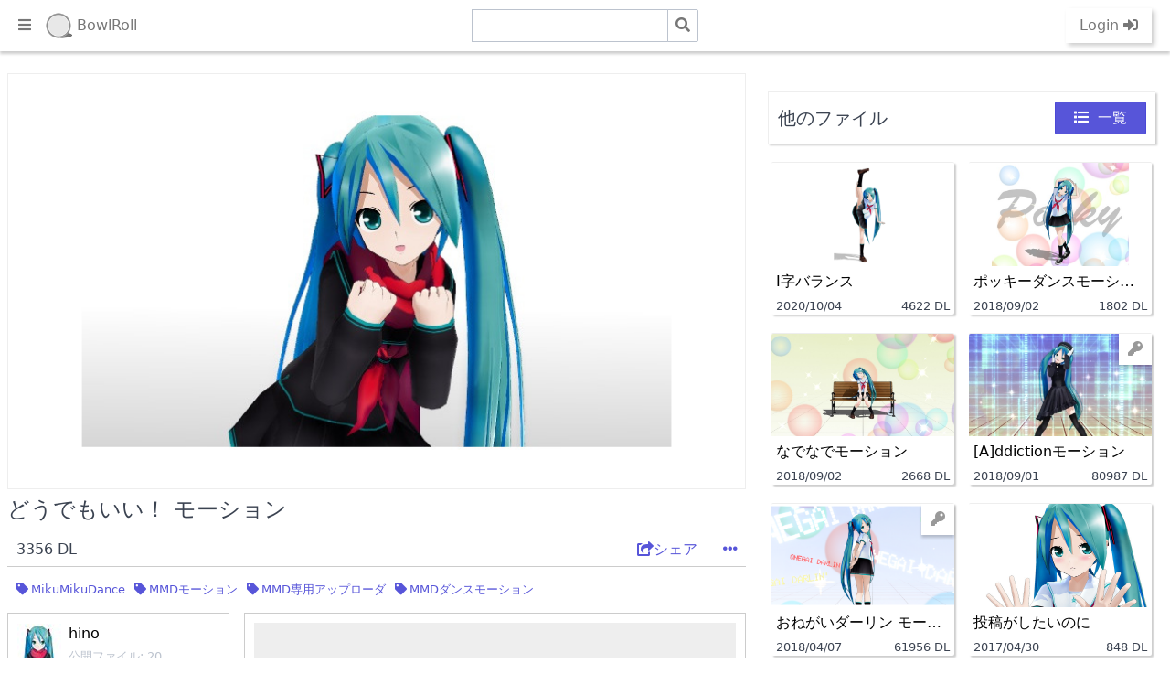

--- FILE ---
content_type: text/html; charset=UTF-8
request_url: https://bowlroll.net/file/7353
body_size: 42207
content:
<!DOCTYPE html><html><head><!--ヘッダー-->
<script async="async" src="https://flux-cdn.com/client/00797/bowlroll_00964.min.js"></script>
<script type="text/javascript">
  window.pbjs = window.pbjs || {que: []};
</script>

<script async='async' src='https://securepubads.g.doubleclick.net/tag/js/gpt.js'></script>
<script type="text/javascript">
  window.googletag = window.googletag || {cmd: []};
</script>

<script type="text/javascript">
  window.fluxtag = {
    readyBids: {
      prebid: false,
      amazon: true,
      google: false
    },
    failSafeTimeout: 3e3,
    isFn: function isFn(object) {
      var _t = 'Function';
      var toString = Object.prototype.toString;
      return toString.call(object) === '[object ' + _t + ']';
    },
    launchAdServer: function() {
      if (!fluxtag.readyBids.prebid || !fluxtag.readyBids.amazon) {
        return;
      }
      fluxtag.requestAdServer();
    },
    requestAdServer: function() {
      if (!fluxtag.readyBids.google) {
        fluxtag.readyBids.google = true;
        googletag.cmd.push(function () {
          if (!!(pbjs.setTargetingForGPTAsync) && fluxtag.isFn(pbjs.setTargetingForGPTAsync)) {
            pbjs.que.push(function () {
              pbjs.setTargetingForGPTAsync();
            });
          }
          googletag.pubads().refresh();
        });
      }
    }
  };
</script>

<script type="text/javascript">
  setTimeout(function() {
    fluxtag.requestAdServer();
  }, fluxtag.failSafeTimeout);
</script>

<script type="text/javascript">
  var imobile_gam_slots = [];
  googletag.cmd.push(function() {
    var PC_rect = googletag.sizeMapping()
    .addSize([770, 0], [[300, 250], [336, 280]])
    .addSize([0, 0], [])
    .build();
    var PC_728x90 = googletag.sizeMapping()
    .addSize([770, 0], [728, 90])
    .addSize([0, 0], [])
    .build();
    var SP_rect = googletag.sizeMapping()
    .addSize([770, 0], [])
    .addSize([0, 0], [[300, 250], [336, 280]])
    .build();
    var SP_banner = googletag.sizeMapping()
    .addSize([770, 0], [])
    .addSize([0, 0], [[320, 50], [320, 100]])
    .build();
    imobile_gam_slots.push(googletag.defineSlot('/9176203,22489950683/1720953', [[300, 250], [336, 280]], 'div-gpt-ad-1603100895418-0').defineSizeMapping(PC_rect).addService(googletag.pubads()));
    imobile_gam_slots.push(googletag.defineSlot('/9176203,22489950683/1720954', [[300, 250], [336, 280]], 'div-gpt-ad-1603100956868-0').defineSizeMapping(PC_rect).addService(googletag.pubads()));
    imobile_gam_slots.push(googletag.defineSlot('/9176203,22489950683/1720955', [728, 90], 'div-gpt-ad-1603101016647-0').defineSizeMapping(PC_728x90).addService(googletag.pubads()));
    imobile_gam_slots.push(googletag.defineSlot('/9176203,22489950683/1720959', [[300, 250], [336, 280]], 'div-gpt-ad-1603101074261-0').defineSizeMapping(SP_rect).addService(googletag.pubads()));
    imobile_gam_slots.push(googletag.defineSlot('/9176203,22489950683/1720960', [[300, 250], [336, 280]], 'div-gpt-ad-1603101128635-0').defineSizeMapping(SP_rect).addService(googletag.pubads()));
    imobile_gam_slots.push(googletag.defineSlot('/9176203,22489950683/1720961', [[320, 50], [320, 100]], 'div-gpt-ad-1603101182228-0').defineSizeMapping(SP_banner).addService(googletag.pubads()));
    googletag.pubads().enableSingleRequest();
    googletag.pubads().collapseEmptyDivs();
    googletag.pubads().disableInitialLoad();
    googletag.enableServices();

    if (!!(window.pbFlux) && !!(window.pbFlux.prebidBidder) && fluxtag.isFn(window.pbFlux.prebidBidder)) {
      pbjs.que.push(function () {
        window.pbFlux.prebidBidder();
      });
    } else {
      fluxtag.readyBids.prebid = true;
      fluxtag.launchAdServer();
    }
  });
</script>

<script type='text/javascript'>
  ! function (a9, a, p, s, t, A, g) {
    if (a[a9]) return;

    function q(c, r) {
      a[a9]._Q.push([c, r])
    }
    a[a9] = {
      init: function () {
        q("i", arguments)
      },
      fetchBids: function () {
        q("f", arguments)
      },
      setDisplayBids: function () {},
      targetingKeys: function () {
        return []
      },
      _Q: []
    };
    A = p.createElement(s);
    A.async = !0;
    A.src = t;
    g = p.getElementsByTagName(s)[0];
    g.parentNode.insertBefore(A, g)
  }("apstag", window, document, "script", "//c.amazon-adsystem.com/aax2/apstag.js");
  apstag.init({
    pubID: 'c06cc614-f284-4373-8e7b-e334e4dcb9d3',
    adServer: 'googletag',
    bidTimeout: 1e3,
    schain: {
      complete: 1,
      ver: '1.0',
      nodes: [{
        asi: 'i-mobile.co.jp',
        sid: '74079',
        hp: 1,
      }]
    }
  });

  googletag.cmd.push(function () {
    apstag.fetchBids({
      slots:  [
        {
          slotID: 'div-gpt-ad-1603100895418-0',
          slotName: '/9176203/1720953',
          sizes: [[300, 250], [336, 280]]
        },
        {
          slotID: 'div-gpt-ad-1603100956868-0',
          slotName: '/9176203/1720954',
          sizes: [[300, 250], [336, 280]]
        },
        {
          slotID: 'div-gpt-ad-1603101016647-0',
          slotName: '/9176203/1720955',
          sizes: [[728, 90]]
        },
        {
          slotID: 'div-gpt-ad-1603101074261-0',
          slotName: '/9176203/1720959',
          sizes: [[300, 250], [336, 280]]
        },
        {
          slotID: 'div-gpt-ad-1603101128635-0',
          slotName: '/9176203/1720960',
          sizes: [[300, 250], [336, 280]]
        },
        {
          slotID: 'div-gpt-ad-1603101182228-0',
          slotName: '/9176203/1720961',
          sizes: [[320, 100], [320, 50]]
        }]
    }, function (bids) {
      googletag.cmd.push(function () {
        apstag.setDisplayBids();
        fluxtag.readyBids.amazon = true;
        fluxtag.launchAdServer();
      });
    });
  });
</script>
<script data-cfasync="false" type="text/javascript">
(function(w, d) {
  var s = d.createElement('script');
  s.src = '//cdn.adpushup.com/48360/adpushup.js';
  s.crossOrigin='anonymous';
  s.type = 'text/javascript'; s.async = true;
  (d.getElementsByTagName('head')[0] || d.getElementsByTagName('body')[0]).appendChild(s);
  w.adpushup = w.adpushup || {que:[]};
})(window, document);
</script>
<title>どうでもいい！ モーション - BowlRoll</title><link rel="canonical" href="https://bowlroll.net/file/7353"><meta name="description" content="hinoの作品です。"><meta property="og:description" content="hinoの作品です。"><meta property="og:image" content="https://storage-file-image.bowlroll.net/storage/eyJhbGciOiJIUzUxMiJ9.eyJwdWJsaWMiOnRydWUsInJldmlzaW9uIjoxMDQ5LCJyZXNvdXJjZS1pZCI6IjczNTMiLCJkaXNwb3NpdGlvbiI6IklubGluZSIsImJ1Y2tldCI6ImZpbGUtaW1hZ2UifQ.lvjZMcNODwvApZpSQ8sk26oC7Yt8s43IbMX7ZX0SUOTRBu6Ga7pc3GzfZPw_YasHN9WGMoB-rC6g_MX7K323JQ"><meta property="og:type" content="article"><meta property="og:title" content="どうでもいい！ モーション - BowlRoll"><meta property="twitter:card" content="summary_large_image"><meta property="og:site_name" content="BowlRoll"><meta name="twitter:site" content="@bowlroll_net"><meta property="fb:app_id" content="198598910316694"><meta name="msvalidate.01" content="7728142B2D7A7B2443CC166AE20838A5"><link rel="icon" href="/favicon.ico"><meta name="viewport" content="width=device-width, initial-scale=1.0, shrink-to-fit=no"><meta charset="UTF-8"><script src="https://code.jquery.com/jquery-3.4.1.min.js" integrity="sha256-CSXorXvZcTkaix6Yvo6HppcZGetbYMGWSFlBw8HfCJo=" crossorigin="anonymous"></script><script src="https://cdnjs.cloudflare.com/ajax/libs/jquery-cookie/1.4.1/jquery.cookie.min.js"></script><link rel="stylesheet" href="https://use.fontawesome.com/releases/v5.7.2/css/solid.css" integrity="sha384-r/k8YTFqmlOaqRkZuSiE9trsrDXkh07mRaoGBMoDcmA58OHILZPsk29i2BsFng1B" crossorigin="anonymous"><link rel="stylesheet" href="https://use.fontawesome.com/releases/v5.7.2/css/fontawesome.css" integrity="sha384-4aon80D8rXCGx9ayDt85LbyUHeMWd3UiBaWliBlJ53yzm9hqN21A+o1pqoyK04h+" crossorigin="anonymous"><style>#modal-r18 .modal-overlay{background-color:rgba(247,248,249,.95)!important}#modal-r18 .modal-container .modal-body,#modal-r18 .modal-container .modal-footer,#modal-r18 .modal-container .modal-header{text-align:center}#modal-r18 .modal-container .modal-title{color:#777}#modal-r18 .modal-container .modal-title i{padding:0 5px}#modal-r18 .modal-container .modal-body{color:#999}#modal-r18 .modal-container .modal-footer button{min-width:100px;margin:0 10px}#modal-r18 .modal-container .modal-footer button i{margin-right:10px}.modal{align-items:center;bottom:0;display:none;justify-content:center;left:0;opacity:0;overflow:hidden;padding:.4rem;position:fixed;right:0;top:0}.modal.active,.modal:target{display:flex;opacity:1;z-index:400}.modal.active .modal-overlay,.modal:target .modal-overlay{background:rgba(247,248,249,.75);bottom:0;cursor:default;display:block;left:0;position:absolute;right:0;top:0}.modal.active .modal-container,.modal:target .modal-container{-webkit-animation:slide-down .2s ease 1;animation:slide-down .2s ease 1;z-index:1}.modal.modal-sm .modal-container{max-width:320px;padding:0 .4rem}.modal.modal-lg .modal-overlay{background:#fff}.modal.modal-lg .modal-container{box-shadow:none;max-width:960px}.modal-container{box-shadow:0 .2rem .5rem rgba(48,55,66,.3);background:#fff;border-radius:.1rem;display:flex;flex-direction:column;max-height:75vh;max-width:640px;padding:0 .8rem;width:100%}.modal-container.modal-fullheight{max-height:100vh}.modal-container .modal-header{color:#303742;padding:.8rem}.modal-container .modal-body{overflow-y:auto;padding:.8rem;position:relative}.modal-container .modal-footer{padding:.8rem;text-align:right}.toast{background:rgba(48,55,66,.95);border:.05rem solid #303742;border-radius:.1rem;color:#fff;display:block;padding:.4rem;width:100%}.toast.toast-primary{background:rgba(87,85,217,.95);border-color:#5755d9}.toast.toast-success{background:rgba(50,182,67,.95);border-color:#32b643}.toast.toast-warning{background:rgba(255,183,0,.95);border-color:#ffb700}.toast.toast-error{background:rgba(232,86,0,.95);border-color:#e85600}.toast a{color:#fff;text-decoration:underline}.toast a.active,.toast a:active,.toast a:focus,.toast a:hover{opacity:.75}.toast .btn-clear{margin:.1rem}.toast p:last-child{margin-bottom:0}#modal-form-server-error .modal-container .modal-body,#modal-form-server-error .modal-container .modal-footer,#modal-form-server-error .modal-container .modal-header,#modal-form-success-upload .modal-container .modal-body,#modal-form-success-upload .modal-container .modal-footer,#modal-form-success-upload .modal-container .modal-header,#modal-form-success .modal-container .modal-body,#modal-form-success .modal-container .modal-footer,#modal-form-success .modal-container .modal-header{text-align:center}#modal-form-server-error .modal-container .modal-title,#modal-form-success-upload .modal-container .modal-title,#modal-form-success .modal-container .modal-title{color:#777}#modal-form-server-error .modal-container .modal-title i,#modal-form-success-upload .modal-container .modal-title i,#modal-form-success .modal-container .modal-title i{padding:0 5px}#modal-form-server-error .modal-container .modal-body,#modal-form-success-upload .modal-container .modal-body,#modal-form-success .modal-container .modal-body{color:#999}#modal-form-server-error .modal-container .modal-footer button,#modal-form-success-upload .modal-container .modal-footer button,#modal-form-success .modal-container .modal-footer button{min-width:100px;margin:0 10px}#modal-form-success-upload .modal-container .modal-body{font-size:.7rem}#modal-form-success-upload .modal-container .modal-body .note{margin:20px 0 0;border:3px dashed red;padding:10px 10px 0}#modal-form-success-upload .modal-container .modal-body .note ul li{text-align:left}#modal-form-success-upload .modal-container .modal-footer .columns .column{margin-bottom:10px}.card{background:#fff;border:.05rem solid #dadee4;border-radius:.1rem;display:flex;flex-direction:column}.card .card-body,.card .card-footer,.card .card-header{padding:.8rem .8rem 0}.card .card-body:last-child,.card .card-footer:last-child,.card .card-header:last-child{padding-bottom:.8rem}.card .card-body{flex:1 1 auto}.card .card-image{padding-top:.8rem}.card .card-image:first-child{padding-top:0}.card .card-image:first-child img{border-top-left-radius:.1rem;border-top-right-radius:.1rem}.card .card-image:last-child img{border-bottom-left-radius:.1rem;border-bottom-right-radius:.1rem}.img-responsive{display:block;height:auto;max-width:100%}.img-fit-cover{-o-object-fit:cover;object-fit:cover}.img-fit-contain{-o-object-fit:contain;object-fit:contain}.video-responsive{display:block;overflow:hidden;padding:0;position:relative;width:100%}.video-responsive:before{content:"";display:block;padding-bottom:56.25%}.video-responsive embed,.video-responsive iframe,.video-responsive object{border:0;bottom:0;height:100%;left:0;position:absolute;right:0;top:0;width:100%}video.video-responsive{height:auto;max-width:100%}video.video-responsive:before{content:none}.video-responsive-4-3:before{padding-bottom:75%}.video-responsive-1-1:before{padding-bottom:100%}.figure{margin:0 0 .4rem}.figure .figure-caption{color:#66758c;margin-top:.4rem}@-webkit-keyframes loading{0%{-webkit-transform:rotate(0deg);transform:rotate(0deg)}to{-webkit-transform:rotate(1turn);transform:rotate(1turn)}}@keyframes loading{0%{-webkit-transform:rotate(0deg);transform:rotate(0deg)}to{-webkit-transform:rotate(1turn);transform:rotate(1turn)}}@-webkit-keyframes slide-down{0%{opacity:0;-webkit-transform:translateY(-1.6rem);transform:translateY(-1.6rem)}to{opacity:1;-webkit-transform:translateY(0);transform:translateY(0)}}@keyframes slide-down{0%{opacity:0;-webkit-transform:translateY(-1.6rem);transform:translateY(-1.6rem)}to{opacity:1;-webkit-transform:translateY(0);transform:translateY(0)}}#card-file.bottom-margin{margin-bottom:20px}#card-file .columns{justify-content:center}#card-file .columns #no-files,#card-file .columns #now-loading{display:flex;justify-content:center;align-items:center;width:100%;height:300px;margin-left:10px;margin-right:10px;margin-bottom:20px;background:#eee;color:#aaa}#card-file .columns #next-btn{width:100%;margin:10px auto 20px;padding:0 10px 10px}#card-file .columns #next-btn button i{margin-left:10px}#card-file .columns .column{flex:0 0 auto;padding-left:0;padding-right:0}#card-file .columns .column .infeed-ad{max-width:100vw;height:auto;text-align:center;margin-left:0;margin-right:0;margin-bottom:20px;background-color:rgba(0,0,0,.1)}#card-file .columns .column .infeed-ad.fix{min-width:300px}#card-file .columns .column .card{width:100vw;height:auto;border:none;border-top:1px solid #eee;box-shadow:2px 2px 2px rgba(0,0,0,.2);margin-bottom:20px}#card-file .columns .column .card .card-image{position:relative;z-index:1}#card-file .columns .column .card .card-image image{max-height:auto}#card-file .columns .column .card .card-image .restriction{position:absolute;top:0;right:0;background-color:#fff;color:#999;padding:5px;box-shadow:0 3px 3px rgba(0,0,0,.2)}#card-file .columns .column .card .card-image .restriction i{padding:0 5px}#card-file .columns .column .card .card-header{padding:5px}#card-file .columns .column .card .card-header .card-subtitle,#card-file .columns .column .card .card-header .card-title{display:block;overflow:hidden;white-space:nowrap;text-overflow:ellipsis;text-decoration:none}#card-file .columns .column .card .card-header .card-title{font-size:large;color:#000}#card-file .columns .column .card .card-header .card-subtitle{margin-top:1px;color:#777}#card-file .columns .column .card .card-header .card-subtitle img{width:20px;height:20px;vertical-align:middle;margin-right:5px}#card-file .columns .column .card .card-header .card-subtitle small{vertical-align:middle;line-height:20px}#card-file .columns .column .card .card-footer{display:flex;padding:0 5px}#card-file .columns .column .card .card-footer small:first-child{width:180px;text-align:left}#card-file .columns .column .card .card-footer small:last-child{flex:1;text-align:right}@media (min-width:600px){#card-file .columns .column{padding-left:.4rem;padding-right:.4rem}#card-file .columns .column.padding-none{padding-left:0;padding-right:0}#card-file .columns .column .infeed-ad{width:300px;margin-left:.4rem;margin-right:.4rem}#card-file .columns .column .card{width:300px}#card-file .columns .column .card .card-image image{max-height:170px}}#page-bottom-params .page-params-columns,#page-params .page-params-columns{border:1px solid #ddd;padding:10px 5px;margin:0 10px 20px}#page-bottom-params .page-params-columns .page-params-nav small,#page-params .page-params-columns .page-params-nav small{display:none;vertical-align:middle;font-size:medium}#page-bottom-params .page-params-columns .page-params-nav i,#page-params .page-params-columns .page-params-nav i{vertical-align:middle;font-size:xx-large}#page-bottom-params .page-params-columns .page-params-nav:first-child a,#page-bottom-params .page-params-columns .page-params-nav:first-child span,#page-bottom-params .page-params-columns .page-params-nav:nth-child(3) a,#page-bottom-params .page-params-columns .page-params-nav:nth-child(3) span,#page-params .page-params-columns .page-params-nav:first-child a,#page-params .page-params-columns .page-params-nav:first-child span,#page-params .page-params-columns .page-params-nav:nth-child(3) a,#page-params .page-params-columns .page-params-nav:nth-child(3) span{display:inline-block;line-height:33px;text-decoration:none}#page-bottom-params .page-params-columns .page-params-nav:first-child a small,#page-bottom-params .page-params-columns .page-params-nav:first-child span small,#page-bottom-params .page-params-columns .page-params-nav:nth-child(3) a small,#page-bottom-params .page-params-columns .page-params-nav:nth-child(3) span small,#page-params .page-params-columns .page-params-nav:first-child a small,#page-params .page-params-columns .page-params-nav:first-child span small,#page-params .page-params-columns .page-params-nav:nth-child(3) a small,#page-params .page-params-columns .page-params-nav:nth-child(3) span small{margin-left:5px;margin-right:5px}#page-bottom-params .page-params-columns .page-params-nav:first-child span,#page-bottom-params .page-params-columns .page-params-nav:nth-child(3) span,#page-params .page-params-columns .page-params-nav:first-child span,#page-params .page-params-columns .page-params-nav:nth-child(3) span{color:#ccc}#page-bottom-params .page-params-columns .page-params-nav:first-child a,#page-bottom-params .page-params-columns .page-params-nav:nth-child(3) a,#page-params .page-params-columns .page-params-nav:first-child a,#page-params .page-params-columns .page-params-nav:nth-child(3) a{color:#777}#page-bottom-params .page-params-columns .page-params-nav:first-child,#page-params .page-params-columns .page-params-nav:first-child{text-align:left}#page-bottom-params .page-params-columns .page-params-nav:nth-child(3),#page-params .page-params-columns .page-params-nav:nth-child(3){text-align:right}#page-bottom-params .page-params-columns .page-params-nav:nth-child(2),#page-params .page-params-columns .page-params-nav:nth-child(2){text-align:center}#page-bottom-params .page-params-columns .page-params-nav:nth-child(2) small,#page-params .page-params-columns .page-params-nav:nth-child(2) small{margin-left:10px;margin-right:10px;color:#aaa}#page-bottom-params .page-params-columns .page-params-nav:nth-child(2) span,#page-params .page-params-columns .page-params-nav:nth-child(2) span{display:inline-block;line-height:33px;cursor:pointer;color:#777}#page-bottom-params .page-params-columns .page-params-nav:nth-child(2) span small,#page-params .page-params-columns .page-params-nav:nth-child(2) span small{color:#777}#page-bottom-params .page-params-columns .page-params-sort,#page-params .page-params-columns .page-params-sort{display:none;padding-top:10px}#page-bottom-params .page-params-columns .page-params-sort .columns .column div,#page-params .page-params-columns .page-params-sort .columns .column div{text-align:center;padding:5px 0;margin-bottom:5px;background-color:#999;color:#fff}#page-bottom-params .page-params-columns .page-params-sort .columns .column a,#page-params .page-params-columns .page-params-sort .columns .column a{display:block;padding:5px;text-decoration:none;color:#777}#page-bottom-params .page-params-columns .page-params-sort .columns .column a:focus,#page-bottom-params .page-params-columns .page-params-sort .columns .column a:hover,#page-params .page-params-columns .page-params-sort .columns .column a:focus,#page-params .page-params-columns .page-params-sort .columns .column a:hover{background:#f1f1fc;color:#5755d9}#page-bottom-params .page-params-columns .page-params-sort .columns .column a:last-child,#page-params .page-params-columns .page-params-sort .columns .column a:last-child{margin-bottom:10px}#page-bottom-params .page-params-columns .page-params-sort .columns .column a i,#page-params .page-params-columns .page-params-sort .columns .column a i{display:inline-block;width:20px;color:#e85600}@media (min-width:600px){#page-bottom-params .page-params-columns .page-params-nav small,#page-params .page-params-columns .page-params-nav small{display:inline-block}}html{font-family:sans-serif;-ms-text-size-adjust:100%;-webkit-text-size-adjust:100%}body{margin:0}article,aside,footer,header,nav,section{display:block}h1{font-size:2em;margin:.67em 0}figcaption,figure,main{display:block}hr{box-sizing:content-box;height:0;overflow:visible}a{background-color:transparent;-webkit-text-decoration-skip:objects}a:active,a:hover{outline-width:0}address{font-style:normal}b,strong{font-weight:inherit;font-weight:bolder}code,kbd,pre,samp{font-family:SF Mono,Segoe UI Mono,Roboto Mono,Menlo,Courier,monospace;font-size:1em}dfn{font-style:italic}small{font-size:80%;font-weight:400}sub,sup{font-size:75%;line-height:0;position:relative;vertical-align:baseline}sub{bottom:-.25em}sup{top:-.5em}audio,video{display:inline-block}audio:not([controls]){display:none;height:0}img{border-style:none}svg:not(:root){overflow:hidden}button,input,optgroup,select,textarea{font-family:inherit;font-size:inherit;line-height:inherit;margin:0}button,input{overflow:visible}button,select{text-transform:none}[type=reset],[type=submit],button,html [type=button]{-webkit-appearance:button}[type=button]::-moz-focus-inner,[type=reset]::-moz-focus-inner,[type=submit]::-moz-focus-inner,button::-moz-focus-inner{border-style:none;padding:0}fieldset{border:0;margin:0;padding:0}legend{box-sizing:border-box;color:inherit;display:table;max-width:100%;padding:0;white-space:normal}progress{display:inline-block;vertical-align:baseline}textarea{overflow:auto}[type=checkbox],[type=radio]{box-sizing:border-box;padding:0}[type=number]::-webkit-inner-spin-button,[type=number]::-webkit-outer-spin-button{height:auto}[type=search]{-webkit-appearance:textfield;outline-offset:-2px}[type=search]::-webkit-search-cancel-button,[type=search]::-webkit-search-decoration{-webkit-appearance:none}::-webkit-file-upload-button{-webkit-appearance:button;font:inherit}details,menu{display:block}summary{display:list-item;outline:none}canvas{display:inline-block}[hidden],template{display:none}*,:after,:before{box-sizing:inherit}html{box-sizing:border-box;font-size:20px;line-height:1.5;-webkit-tap-highlight-color:transparent}body{background:#fff;color:#3b4351;font-family:-apple-system,system-ui,BlinkMacSystemFont,Segoe UI,Roboto,Helvetica Neue,sans-serif;font-size:.8rem;overflow-x:hidden;text-rendering:optimizeLegibility}a{color:#5755d9;outline:none;text-decoration:none}a:focus{box-shadow:0 0 0 .1rem rgba(87,85,217,.2)}a.active,a:active,a:focus,a:hover{color:#302ecd;text-decoration:underline}a:visited{color:#807fe2}h1,h2,h3,h4,h5,h6{color:inherit;font-weight:500;line-height:1.2;margin-bottom:.5em;margin-top:0}.h1,.h2,.h3,.h4,.h5,.h6{font-weight:500}.h1,h1{font-size:2rem}.h2,h2{font-size:1.6rem}.h3,h3{font-size:1.4rem}.h4,h4{font-size:1.2rem}.h5,h5{font-size:1rem}.h6,h6{font-size:.8rem}p{margin:0 0 1.2rem}a,ins,u{-webkit-text-decoration-skip:ink edges;text-decoration-skip:ink edges}abbr[title]{border-bottom:.05rem dotted;cursor:help;text-decoration:none}kbd{line-height:1.25;padding:.1rem .2rem;background:#303742;color:#fff;font-size:.7rem}kbd,mark{border-radius:.1rem}mark{background:#ffe9b3;color:#3b4351;border-bottom:.05rem solid #ffd367;padding:.05rem .1rem 0}blockquote{border-left:.1rem solid #dadee4;margin-left:0;padding:.4rem .8rem}blockquote p:last-child{margin-bottom:0}ol,ul{padding:0}ol,ol ol,ol ul,ul,ul ol,ul ul{margin:.8rem 0 .8rem .8rem}ol li,ul li{margin-top:.4rem}ul{list-style:disc inside}ul ul{list-style-type:circle}ol{list-style:decimal inside}ol ol{list-style-type:lower-alpha}dl dt{font-weight:700}dl dd{margin:.4rem 0 .8rem}.text-primary{color:#5755d9!important}a.text-primary:focus,a.text-primary:hover{color:#4240d4}a.text-primary:visited{color:#6c6ade}.text-secondary{color:#e5e5f9!important}a.text-secondary:focus,a.text-secondary:hover{color:#d1d0f4}a.text-secondary:visited{color:#fafafe}.text-gray{color:#bcc3ce!important}a.text-gray:focus,a.text-gray:hover{color:#adb6c4}a.text-gray:visited{color:#cbd0d9}.text-light{color:#fff!important}a.text-light:focus,a.text-light:hover{color:#f2f2f2}a.text-light:visited{color:#fff}.text-dark{color:#3b4351!important}a.text-dark:focus,a.text-dark:hover{color:#303742}a.text-dark:visited{color:#455060}.text-success{color:#32b643!important}a.text-success:focus,a.text-success:hover{color:#2da23c}a.text-success:visited{color:#39c94b}.text-warning{color:#ffb700!important}a.text-warning:focus,a.text-warning:hover{color:#e6a500}a.text-warning:visited{color:#ffbe1a}.text-error{color:#e85600!important}a.text-error:focus,a.text-error:hover{color:#cf4d00}a.text-error:visited{color:#ff6003}.bg-primary{background:#5755d9!important;color:#fff}.bg-secondary{background:#f1f1fc!important}.bg-dark{background:#303742!important;color:#fff}.bg-gray{background:#f7f8f9!important}.bg-success{background:#32b643!important;color:#fff}.bg-warning{background:#ffb700!important;color:#fff}.bg-error{background:#e85600!important;color:#fff}.c-hand{cursor:pointer}.c-move{cursor:move}.c-zoom-in{cursor:zoom-in}.c-zoom-out{cursor:zoom-out}.c-not-allowed{cursor:not-allowed}.c-auto{cursor:auto}.d-block{display:block}.d-inline{display:inline}.d-inline-block{display:inline-block}.d-flex{display:flex}.d-inline-flex{display:inline-flex}.d-hide,.d-none{display:none!important}.d-visible{visibility:visible}.d-invisible{visibility:hidden}.text-hide{background:transparent;border:0;color:transparent;font-size:0;line-height:0;text-shadow:none}.text-assistive{border:0;clip:rect(0,0,0,0);height:1px;margin:-1px;overflow:hidden;padding:0;position:absolute;width:1px}.divider,.divider-vert{display:block;position:relative}.divider-vert[data-content]:after,.divider[data-content]:after{background:#fff;color:#bcc3ce;content:attr(data-content);display:inline-block;font-size:.7rem;padding:0 .4rem;-webkit-transform:translateY(-.65rem);transform:translateY(-.65rem)}.divider{border-top:.05rem solid #f1f3f5;height:.05rem;margin:.4rem 0}.divider[data-content]{margin:.8rem 0}.divider-vert{display:block;padding:.8rem}.divider-vert:before{border-left:.05rem solid #dadee4;bottom:.4rem;content:"";display:block;left:50%;position:absolute;top:.4rem;-webkit-transform:translateX(-50%);transform:translateX(-50%)}.divider-vert[data-content]:after{left:50%;padding:.2rem 0;position:absolute;top:50%;-webkit-transform:translate(-50%,-50%);transform:translate(-50%,-50%)}.loading{color:transparent!important;min-height:.8rem;pointer-events:none;position:relative}.loading:after{-webkit-animation:loading .5s linear infinite;animation:loading .5s linear infinite;border-radius:50%;border-color:transparent transparent #5755d9 #5755d9;border-style:solid;border-width:.1rem;content:"";display:block;height:.8rem;left:50%;margin-left:-.4rem;margin-top:-.4rem;position:absolute;top:50%;width:.8rem;z-index:1}.loading.loading-lg{min-height:2rem}.loading.loading-lg:after{height:1.6rem;margin-left:-.8rem;margin-top:-.8rem;width:1.6rem}.clearfix:after{clear:both;content:"";display:table}.float-left{float:left!important}.float-right{float:right!important}.p-relative{position:relative!important}.p-absolute{position:absolute!important}.p-fixed{position:fixed!important}.p-sticky{position:-webkit-sticky!important;position:sticky!important}.p-centered{display:block;float:none;margin-left:auto;margin-right:auto}.flex-centered{align-items:center;display:flex;justify-content:center}.m-0{margin:0!important}.mb-0{margin-bottom:0!important}.ml-0{margin-left:0!important}.mr-0{margin-right:0!important}.mt-0{margin-top:0!important}.mx-0{margin-left:0!important;margin-right:0!important}.my-0{margin-bottom:0!important;margin-top:0!important}.m-1{margin:.2rem!important}.mb-1{margin-bottom:.2rem!important}.ml-1{margin-left:.2rem!important}.mr-1{margin-right:.2rem!important}.mt-1{margin-top:.2rem!important}.mx-1{margin-left:.2rem!important;margin-right:.2rem!important}.my-1{margin-bottom:.2rem!important;margin-top:.2rem!important}.m-2{margin:.4rem!important}.mb-2{margin-bottom:.4rem!important}.ml-2{margin-left:.4rem!important}.mr-2{margin-right:.4rem!important}.mt-2{margin-top:.4rem!important}.mx-2{margin-left:.4rem!important;margin-right:.4rem!important}.my-2{margin-bottom:.4rem!important;margin-top:.4rem!important}.p-0{padding:0!important}.pb-0{padding-bottom:0!important}.pl-0{padding-left:0!important}.pr-0{padding-right:0!important}.pt-0{padding-top:0!important}.px-0{padding-left:0!important;padding-right:0!important}.py-0{padding-bottom:0!important;padding-top:0!important}.p-1{padding:.2rem!important}.pb-1{padding-bottom:.2rem!important}.pl-1{padding-left:.2rem!important}.pr-1{padding-right:.2rem!important}.pt-1{padding-top:.2rem!important}.px-1{padding-left:.2rem!important;padding-right:.2rem!important}.py-1{padding-bottom:.2rem!important;padding-top:.2rem!important}.p-2{padding:.4rem!important}.pb-2{padding-bottom:.4rem!important}.pl-2{padding-left:.4rem!important}.pr-2{padding-right:.4rem!important}.pt-2{padding-top:.4rem!important}.px-2{padding-left:.4rem!important;padding-right:.4rem!important}.py-2{padding-bottom:.4rem!important;padding-top:.4rem!important}.s-rounded{border-radius:.1rem}.s-circle{border-radius:50%}.text-left{text-align:left}.text-right{text-align:right}.text-center{text-align:center}.text-justify{text-align:justify}.text-lowercase{text-transform:lowercase}.text-uppercase{text-transform:uppercase}.text-capitalize{text-transform:capitalize}.text-normal{font-weight:400}.text-bold{font-weight:700}.text-italic{font-style:italic}.text-large{font-size:1.2em}.text-ellipsis{text-overflow:ellipsis}.text-clip,.text-ellipsis{overflow:hidden;white-space:nowrap}.text-clip{text-overflow:clip}.text-break{-webkit-hyphens:auto;-ms-hyphens:auto;hyphens:auto;word-break:break-word;word-wrap:break-word}.icon{box-sizing:border-box;display:inline-block;font-size:inherit;font-style:normal;height:1em;position:relative;text-indent:-9999px;vertical-align:middle;width:1em}.icon:after,.icon:before{content:"";display:block;left:50%;position:absolute;top:50%;-webkit-transform:translate(-50%,-50%);transform:translate(-50%,-50%)}.icon.icon-2x{font-size:1.6rem}.icon.icon-3x{font-size:2.4rem}.icon.icon-4x{font-size:3.2rem}.accordion .icon,.btn .icon,.menu .icon,.toast .icon{vertical-align:-10%}.btn-lg .icon{vertical-align:-15%}.icon-arrow-down:before,.icon-arrow-left:before,.icon-arrow-right:before,.icon-arrow-up:before,.icon-back:before,.icon-downward:before,.icon-forward:before,.icon-upward:before{border:.1rem solid;border-bottom:0;border-right:0;height:.65em;width:.65em}.icon-arrow-down:before{-webkit-transform:translate(-50%,-75%) rotate(225deg);transform:translate(-50%,-75%) rotate(225deg)}.icon-arrow-left:before{-webkit-transform:translate(-25%,-50%) rotate(-45deg);transform:translate(-25%,-50%) rotate(-45deg)}.icon-arrow-right:before{-webkit-transform:translate(-75%,-50%) rotate(135deg);transform:translate(-75%,-50%) rotate(135deg)}.icon-arrow-up:before{-webkit-transform:translate(-50%,-25%) rotate(45deg);transform:translate(-50%,-25%) rotate(45deg)}.icon-back:after,.icon-forward:after{background:currentColor;height:.1rem;width:.8em}.icon-downward:after,.icon-upward:after{background:currentColor;height:.8em;width:.1rem}.icon-back:after{left:55%}.icon-back:before{-webkit-transform:translate(-50%,-50%) rotate(-45deg);transform:translate(-50%,-50%) rotate(-45deg)}.icon-downward:after{top:45%}.icon-downward:before{-webkit-transform:translate(-50%,-50%) rotate(-135deg);transform:translate(-50%,-50%) rotate(-135deg)}.icon-forward:after{left:45%}.icon-forward:before{-webkit-transform:translate(-50%,-50%) rotate(135deg);transform:translate(-50%,-50%) rotate(135deg)}.icon-upward:after{top:55%}.icon-upward:before{-webkit-transform:translate(-50%,-50%) rotate(45deg);transform:translate(-50%,-50%) rotate(45deg)}.icon-caret:before{border-top:.3em solid;border-right:.3em solid transparent;border-left:.3em solid transparent;height:0;-webkit-transform:translate(-50%,-25%);transform:translate(-50%,-25%);width:0}.icon-menu:before{background:currentColor;box-shadow:0 -.35em,0 .35em;height:.1rem;width:100%}.icon-apps:before{background:currentColor;box-shadow:-.35em -.35em,-.35em 0,-.35em .35em,0 -.35em,0 .35em,.35em -.35em,.35em 0,.35em .35em;height:3px;width:3px}.icon-resize-horiz:after,.icon-resize-horiz:before,.icon-resize-vert:after,.icon-resize-vert:before{border:.1rem solid;border-bottom:0;border-right:0;height:.45em;width:.45em}.icon-resize-horiz:before,.icon-resize-vert:before{-webkit-transform:translate(-50%,-90%) rotate(45deg);transform:translate(-50%,-90%) rotate(45deg)}.icon-resize-horiz:after,.icon-resize-vert:after{-webkit-transform:translate(-50%,-10%) rotate(225deg);transform:translate(-50%,-10%) rotate(225deg)}.icon-resize-horiz:before{-webkit-transform:translate(-90%,-50%) rotate(-45deg);transform:translate(-90%,-50%) rotate(-45deg)}.icon-resize-horiz:after{-webkit-transform:translate(-10%,-50%) rotate(135deg);transform:translate(-10%,-50%) rotate(135deg)}.icon-more-horiz:before,.icon-more-vert:before{background:currentColor;box-shadow:-.4em 0,.4em 0;border-radius:50%;height:3px;width:3px}.icon-more-vert:before{box-shadow:0 -.4em,0 .4em}.icon-cross:before,.icon-minus:before,.icon-plus:before{background:currentColor;height:.1rem;width:100%}.icon-cross:after,.icon-plus:after{background:currentColor;height:100%;width:.1rem}.icon-cross:before{width:100%}.icon-cross:after{height:100%}.icon-cross:after,.icon-cross:before{-webkit-transform:translate(-50%,-50%) rotate(45deg);transform:translate(-50%,-50%) rotate(45deg)}.icon-check:before{border:.1rem solid;border-right:0;border-top:0;height:.5em;width:.9em;-webkit-transform:translate(-50%,-75%) rotate(-45deg);transform:translate(-50%,-75%) rotate(-45deg)}.icon-stop{border:.1rem solid;border-radius:50%}.icon-stop:before{background:currentColor;height:.1rem;-webkit-transform:translate(-50%,-50%) rotate(45deg);transform:translate(-50%,-50%) rotate(45deg);width:1em}.icon-shutdown{border-radius:50%;border:.1rem solid;border-top:.1rem solid transparent}.icon-shutdown:before{background:currentColor;content:"";height:.5em;top:.1em;width:.1rem}.icon-refresh:before{border-radius:50%;border:.1rem solid;border-right:.1rem solid transparent;height:1em;width:1em}.icon-refresh:after{border-color:transparent currentcolor currentcolor transparent;border-style:solid;border-width:.2em;height:0;left:80%;top:20%;width:0}.icon-search:before{border:.1rem solid;border-radius:50%;height:.75em;left:5%;top:5%;-webkit-transform:translate(0) rotate(45deg);transform:translate(0) rotate(45deg);width:.75em}.icon-search:after{background:currentColor;height:.1rem;left:80%;top:80%;-webkit-transform:translate(-50%,-50%) rotate(45deg);transform:translate(-50%,-50%) rotate(45deg);width:.4em}.icon-edit:before{border:.1rem solid;height:.4em;-webkit-transform:translate(-40%,-60%) rotate(-45deg);transform:translate(-40%,-60%) rotate(-45deg);width:.85em}.icon-edit:after{border-color:transparent transparent currentcolor currentcolor;border-style:solid;border-width:.15em;height:0;left:5%;top:95%;-webkit-transform:translateY(-100%);transform:translateY(-100%);width:0}.icon-delete:before{border:.1rem solid;border-bottom-left-radius:.1rem;border-bottom-right-radius:.1rem;border-top:0;height:.75em;top:60%;width:.75em}.icon-delete:after{background:currentColor;box-shadow:-.25em .2em,.25em .2em;height:.1rem;top:.05rem;width:.5em}.icon-share{border:.1rem solid;border-radius:.1rem;border-right:0;border-top:0}.icon-share:before{border:.1rem solid;border-left:0;border-top:0;height:.4em;left:100%;top:.25em;-webkit-transform:translate(-125%,-50%) rotate(-45deg);transform:translate(-125%,-50%) rotate(-45deg);width:.4em}.icon-share:after{border:.1rem solid;border-bottom:0;border-right:0;border-radius:75% 0;height:.5em;width:.6em}.icon-flag:before{background:currentColor;height:1em;left:15%;width:.1rem}.icon-flag:after{border:.1rem solid;border-bottom-right-radius:.1rem;border-left:0;border-top-right-radius:.1rem;height:.65em;top:35%;left:60%;width:.8em}.icon-bookmark:before{border:.1rem solid;border-bottom:0;border-top-left-radius:.1rem;border-top-right-radius:.1rem;height:.9em;width:.8em}.icon-bookmark:after{border:.1rem solid;border-bottom:0;border-left:0;border-radius:.1rem;height:.5em;-webkit-transform:translate(-50%,35%) rotate(-45deg) skew(15deg,15deg);transform:translate(-50%,35%) rotate(-45deg) skew(15deg,15deg);width:.5em}.icon-download,.icon-upload{border-bottom:.1rem solid}.icon-download:before,.icon-upload:before{border:.1rem solid;border-bottom:0;border-right:0;height:.5em;width:.5em;-webkit-transform:translate(-50%,-60%) rotate(-135deg);transform:translate(-50%,-60%) rotate(-135deg)}.icon-download:after,.icon-upload:after{background:currentColor;height:.6em;top:40%;width:.1rem}.icon-upload:before{-webkit-transform:translate(-50%,-60%) rotate(45deg);transform:translate(-50%,-60%) rotate(45deg)}.icon-upload:after{top:50%}.icon-copy:before{border:.1rem solid;border-radius:.1rem;border-right:0;border-bottom:0;height:.8em;left:40%;top:35%;width:.8em}.icon-copy:after{border:.1rem solid;border-radius:.1rem;height:.8em;left:60%;top:60%;width:.8em}.icon-time{border:.1rem solid;border-radius:50%}.icon-time:before{height:.4em;-webkit-transform:translate(-50%,-75%);transform:translate(-50%,-75%)}.icon-time:after,.icon-time:before{background:currentColor;width:.1rem}.icon-time:after{height:.3em;-webkit-transform:translate(-50%,-75%) rotate(90deg);transform:translate(-50%,-75%) rotate(90deg);-webkit-transform-origin:50% 90%;transform-origin:50% 90%}.icon-mail:before{border:.1rem solid;border-radius:.1rem;height:.8em;width:1em}.icon-mail:after{border:.1rem solid;border-right:0;border-top:0;height:.5em;-webkit-transform:translate(-50%,-90%) rotate(-45deg) skew(10deg,10deg);transform:translate(-50%,-90%) rotate(-45deg) skew(10deg,10deg);width:.5em}.icon-people:before{border:.1rem solid;border-radius:50%;height:.45em;top:25%;width:.45em}.icon-people:after{border:.1rem solid;border-radius:50% 50% 0 0;height:.4em;top:75%;width:.9em}.icon-message{border:.1rem solid;border-bottom:0;border-radius:.1rem;border-right:0}.icon-message:before{border:.1rem solid;border-bottom-right-radius:.1rem;border-left:0;border-top:0;height:.8em;left:65%;top:40%;width:.7em}.icon-message:after{background:currentColor;border-radius:.1rem;height:.3em;left:10%;top:100%;-webkit-transform:translateY(-90%) rotate(45deg);transform:translateY(-90%) rotate(45deg);width:.1rem}.icon-photo{border:.1rem solid;border-radius:.1rem}.icon-photo:before{border:.1rem solid;border-radius:50%;height:.25em;left:35%;top:35%;width:.25em}.icon-photo:after{border:.1rem solid;border-bottom:0;border-left:0;height:.5em;left:60%;-webkit-transform:translate(-50%,25%) rotate(-45deg);transform:translate(-50%,25%) rotate(-45deg);width:.5em}.icon-link:after,.icon-link:before{border:.1rem solid;border-radius:5em 0 0 5em;border-right:0;height:.5em;width:.75em}.icon-link:before{-webkit-transform:translate(-70%,-45%) rotate(-45deg);transform:translate(-70%,-45%) rotate(-45deg)}.icon-link:after{-webkit-transform:translate(-30%,-55%) rotate(135deg);transform:translate(-30%,-55%) rotate(135deg)}.icon-location:before{border:.1rem solid;border-radius:50% 50% 50% 0;height:.8em;-webkit-transform:translate(-50%,-60%) rotate(-45deg);transform:translate(-50%,-60%) rotate(-45deg);width:.8em}.icon-location:after{height:.2em;-webkit-transform:translate(-50%,-80%);transform:translate(-50%,-80%);width:.2em}.icon-emoji,.icon-location:after{border:.1rem solid;border-radius:50%}.icon-emoji:before{border-radius:50%;box-shadow:-.17em -.1em,.17em -.1em;height:.15em;width:.15em}.icon-emoji:after{border-radius:50%;border-color:currentcolor transparent transparent currentcolor;border-style:solid;border-width:.1rem;height:.5em;-webkit-transform:translate(-50%,-40%) rotate(-135deg);transform:translate(-50%,-40%) rotate(-135deg);width:.5em}.btn{-webkit-appearance:none;-moz-appearance:none;appearance:none;background:#fff;border:.05rem solid #5755d9;border-radius:.1rem;color:#5755d9;cursor:pointer;display:inline-block;font-size:.8rem;height:1.8rem;line-height:1.2rem;outline:none;padding:.25rem .4rem;text-align:center;text-decoration:none;transition:background .2s,border .2s,box-shadow .2s,color .2s;-webkit-user-select:none;-moz-user-select:none;-ms-user-select:none;user-select:none;vertical-align:middle;white-space:nowrap}.btn:focus{box-shadow:0 0 0 .1rem rgba(87,85,217,.2)}.btn:focus,.btn:hover{background:#f1f1fc;border-color:#4b48d6;text-decoration:none}.btn.active,.btn:active{background:#4b48d6;border-color:#3634d2;color:#fff;text-decoration:none}.btn.active.loading:after,.btn:active.loading:after{border-bottom-color:#fff;border-left-color:#fff}.btn.disabled,.btn:disabled,.btn[disabled]{cursor:default;opacity:.5;pointer-events:none}.btn.btn-primary{background:#5755d9;border-color:#4b48d6;color:#fff}.btn.btn-primary:focus,.btn.btn-primary:hover{background:#4240d4;border-color:#3634d2;color:#fff}.btn.btn-primary.active,.btn.btn-primary:active{background:#3a38d2;border-color:#302ecd;color:#fff}.btn.btn-primary.loading:after{border-bottom-color:#fff;border-left-color:#fff}.btn.btn-success{background:#32b643;border-color:#2faa3f;color:#fff}.btn.btn-success:focus{box-shadow:0 0 0 .1rem rgba(50,182,67,.2)}.btn.btn-success:focus,.btn.btn-success:hover{background:#30ae40;border-color:#2da23c;color:#fff}.btn.btn-success.active,.btn.btn-success:active{background:#2a9a39;border-color:#278e34;color:#fff}.btn.btn-success.loading:after{border-bottom-color:#fff;border-left-color:#fff}.btn.btn-error{background:#e85600;border-color:#d95000;color:#fff}.btn.btn-error:focus{box-shadow:0 0 0 .1rem rgba(232,86,0,.2)}.btn.btn-error:focus,.btn.btn-error:hover{background:#de5200;border-color:#cf4d00;color:#fff}.btn.btn-error.active,.btn.btn-error:active{background:#c44900;border-color:#b54300;color:#fff}.btn.btn-error.loading:after{border-bottom-color:#fff;border-left-color:#fff}.btn.btn-link{background:transparent;border-color:transparent;color:#5755d9}.btn.btn-link.active,.btn.btn-link:active,.btn.btn-link:focus,.btn.btn-link:hover{color:#302ecd}.btn.btn-sm{font-size:.7rem;height:1.4rem;padding:.05rem .3rem}.btn.btn-lg{font-size:.9rem;height:2rem;padding:.35rem .6rem}.btn.btn-block{display:block;width:100%}.btn.btn-action{width:1.8rem;padding-left:0;padding-right:0}.btn.btn-action.btn-sm{width:1.4rem}.btn.btn-action.btn-lg{width:2rem}.btn.btn-clear{background:transparent;border:0;color:currentColor;height:1rem;line-height:.8rem;margin-left:.2rem;margin-right:-2px;opacity:1;padding:.1rem;text-decoration:none;width:1rem}.btn.btn-clear:focus,.btn.btn-clear:hover{background:rgba(247,248,249,.5);opacity:.95}.btn.btn-clear:before{content:"\2715"}.btn-group{display:inline-flex;flex-wrap:wrap}.btn-group .btn{flex:1 0 auto}.btn-group .btn:first-child:not(:last-child){border-bottom-right-radius:0;border-top-right-radius:0}.btn-group .btn:not(:first-child):not(:last-child){border-radius:0;margin-left:-.05rem}.btn-group .btn:last-child:not(:first-child){border-bottom-left-radius:0;border-top-left-radius:0;margin-left:-.05rem}.btn-group .btn.active,.btn-group .btn:active,.btn-group .btn:focus,.btn-group .btn:hover{z-index:1}.btn-group.btn-group-block{display:flex}.btn-group.btn-group-block .btn{flex:1 0 0}.container{margin-left:auto;margin-right:auto;padding-left:.4rem;padding-right:.4rem;width:100%}.container.grid-xl{max-width:1296px}.container.grid-lg{max-width:976px}.container.grid-md{max-width:856px}.container.grid-sm{max-width:616px}.container.grid-xs{max-width:496px}.show-lg,.show-md,.show-sm,.show-xl,.show-xs{display:none!important}.columns{display:flex;flex-wrap:wrap;margin-left:-.4rem;margin-right:-.4rem}.columns.col-gapless{margin-left:0;margin-right:0}.columns.col-gapless>.column{padding-left:0;padding-right:0}.columns.col-oneline{flex-wrap:nowrap;overflow-x:auto}.column{flex:1;max-width:100%;padding-left:.4rem;padding-right:.4rem}.column.col-1,.column.col-2,.column.col-3,.column.col-4,.column.col-5,.column.col-6,.column.col-7,.column.col-8,.column.col-9,.column.col-10,.column.col-11,.column.col-12,.column.col-auto{flex:none}.col-12{width:100%}.col-11{width:91.66666667%}.col-10{width:83.33333333%}.col-9{width:75%}.col-8{width:66.66666667%}.col-7{width:58.33333333%}.col-6{width:50%}.col-5{width:41.66666667%}.col-4{width:33.33333333%}.col-3{width:25%}.col-2{width:16.66666667%}.col-1{width:8.33333333%}.col-auto{flex:0 0 auto;max-width:none;width:auto}.col-mx-auto{margin-right:auto}.col-ml-auto,.col-mx-auto{margin-left:auto}.col-mr-auto{margin-right:auto}@media (max-width:1280px){.col-xl-1,.col-xl-2,.col-xl-3,.col-xl-4,.col-xl-5,.col-xl-6,.col-xl-7,.col-xl-8,.col-xl-9,.col-xl-10,.col-xl-11,.col-xl-12,.col-xl-auto{flex:none}.col-xl-12{width:100%}.col-xl-11{width:91.66666667%}.col-xl-10{width:83.33333333%}.col-xl-9{width:75%}.col-xl-8{width:66.66666667%}.col-xl-7{width:58.33333333%}.col-xl-6{width:50%}.col-xl-5{width:41.66666667%}.col-xl-4{width:33.33333333%}.col-xl-3{width:25%}.col-xl-2{width:16.66666667%}.col-xl-1{width:8.33333333%}.col-xl-auto{width:auto}.hide-xl{display:none!important}.show-xl{display:block!important}}@media (max-width:960px){.col-lg-1,.col-lg-2,.col-lg-3,.col-lg-4,.col-lg-5,.col-lg-6,.col-lg-7,.col-lg-8,.col-lg-9,.col-lg-10,.col-lg-11,.col-lg-12,.col-lg-auto{flex:none}.col-lg-12{width:100%}.col-lg-11{width:91.66666667%}.col-lg-10{width:83.33333333%}.col-lg-9{width:75%}.col-lg-8{width:66.66666667%}.col-lg-7{width:58.33333333%}.col-lg-6{width:50%}.col-lg-5{width:41.66666667%}.col-lg-4{width:33.33333333%}.col-lg-3{width:25%}.col-lg-2{width:16.66666667%}.col-lg-1{width:8.33333333%}.col-lg-auto{width:auto}.hide-lg{display:none!important}.show-lg{display:block!important}}@media (max-width:840px){.col-md-1,.col-md-2,.col-md-3,.col-md-4,.col-md-5,.col-md-6,.col-md-7,.col-md-8,.col-md-9,.col-md-10,.col-md-11,.col-md-12,.col-md-auto{flex:none}.col-md-12{width:100%}.col-md-11{width:91.66666667%}.col-md-10{width:83.33333333%}.col-md-9{width:75%}.col-md-8{width:66.66666667%}.col-md-7{width:58.33333333%}.col-md-6{width:50%}.col-md-5{width:41.66666667%}.col-md-4{width:33.33333333%}.col-md-3{width:25%}.col-md-2{width:16.66666667%}.col-md-1{width:8.33333333%}.col-md-auto{width:auto}.hide-md{display:none!important}.show-md{display:block!important}}@media (max-width:600px){.col-sm-1,.col-sm-2,.col-sm-3,.col-sm-4,.col-sm-5,.col-sm-6,.col-sm-7,.col-sm-8,.col-sm-9,.col-sm-10,.col-sm-11,.col-sm-12,.col-sm-auto{flex:none}.col-sm-12{width:100%}.col-sm-11{width:91.66666667%}.col-sm-10{width:83.33333333%}.col-sm-9{width:75%}.col-sm-8{width:66.66666667%}.col-sm-7{width:58.33333333%}.col-sm-6{width:50%}.col-sm-5{width:41.66666667%}.col-sm-4{width:33.33333333%}.col-sm-3{width:25%}.col-sm-2{width:16.66666667%}.col-sm-1{width:8.33333333%}.col-sm-auto{width:auto}.hide-sm{display:none!important}.show-sm{display:block!important}}@media (max-width:480px){.col-xs-1,.col-xs-2,.col-xs-3,.col-xs-4,.col-xs-5,.col-xs-6,.col-xs-7,.col-xs-8,.col-xs-9,.col-xs-10,.col-xs-11,.col-xs-12,.col-xs-auto{flex:none}.col-xs-12{width:100%}.col-xs-11{width:91.66666667%}.col-xs-10{width:83.33333333%}.col-xs-9{width:75%}.col-xs-8{width:66.66666667%}.col-xs-7{width:58.33333333%}.col-xs-6{width:50%}.col-xs-5{width:41.66666667%}.col-xs-4{width:33.33333333%}.col-xs-3{width:25%}.col-xs-2{width:16.66666667%}.col-xs-1{width:8.33333333%}.col-xs-auto{width:auto}.hide-xs{display:none!important}.show-xs{display:block!important}}.navbar{align-items:stretch;display:flex;flex-wrap:wrap;justify-content:space-between}.navbar .navbar-section{align-items:center;display:flex;flex:1 0 0}.navbar .navbar-section:not(:first-child):last-child{justify-content:flex-end}.navbar .navbar-center{align-items:center;display:flex;flex:0 0 auto}.navbar .navbar-brand{font-size:.9rem;text-decoration:none}.form-group:not(:last-child){margin-bottom:.4rem}fieldset,legend{margin-bottom:.8rem}legend{font-size:.9rem;font-weight:500}.form-label{display:block;line-height:1.2rem;padding:.3rem 0}.form-label.label-sm{font-size:.7rem;padding:.1rem 0}.form-label.label-lg{font-size:.9rem;padding:.4rem 0}.form-input{-webkit-appearance:none;-moz-appearance:none;appearance:none;background:#fff;background-image:none;border:.05rem solid #bcc3ce;border-radius:.1rem;color:#3b4351;display:block;font-size:.8rem;height:1.8rem;line-height:1.2rem;max-width:100%;outline:none;padding:.25rem .4rem;position:relative;transition:background .2s,border .2s,box-shadow .2s,color .2s;width:100%}.form-input:focus{box-shadow:0 0 0 .1rem rgba(87,85,217,.2);border-color:#5755d9}.form-input::-webkit-input-placeholder{color:#bcc3ce}.form-input:-ms-input-placeholder{color:#bcc3ce}.form-input::-ms-input-placeholder{color:#bcc3ce}.form-input::placeholder{color:#bcc3ce}.form-input.input-sm{font-size:.7rem;height:1.4rem;padding:.05rem .3rem}.form-input.input-lg{font-size:.9rem;height:2rem;padding:.35rem .6rem}.form-input.input-inline{display:inline-block;vertical-align:middle;width:auto}.form-input[type=file],textarea.form-input,textarea.form-input.input-lg,textarea.form-input.input-sm{height:auto}.form-input-hint{color:#bcc3ce;font-size:.7rem;margin-top:.2rem}.has-success .form-input-hint,.is-success+.form-input-hint{color:#32b643}.has-error .form-input-hint,.is-error+.form-input-hint{color:#e85600}.form-select{-webkit-appearance:none;-moz-appearance:none;appearance:none;border:.05rem solid #bcc3ce;border-radius:.1rem;color:inherit;font-size:.8rem;height:1.8rem;line-height:1.2rem;outline:none;padding:.25rem .4rem;vertical-align:middle;width:100%;background:#fff}.form-select:focus{box-shadow:0 0 0 .1rem rgba(87,85,217,.2);border-color:#5755d9}.form-select::-ms-expand{display:none}.form-select.select-sm{font-size:.7rem;height:1.4rem;padding:.05rem 1.1rem .05rem .3rem}.form-select.select-lg{font-size:.9rem;height:2rem;padding:.35rem 1.4rem .35rem .6rem}.form-select[multiple],.form-select[size]{height:auto;padding:.25rem .4rem}.form-select[multiple] option,.form-select[size] option{padding:.1rem .2rem}.form-select:not([multiple]):not([size]){background:#fff url("data:image/svg+xml;charset=utf8,%3Csvg%20xmlns='http://www.w3.org/2000/svg'%20viewBox='0%200%204%205'%3E%3Cpath%20fill='%23667189'%20d='M2%200L0%202h4zm0%205L0%203h4z'/%3E%3C/svg%3E") no-repeat right .35rem center/.4rem .5rem;padding-right:1.2rem}.has-icon-left,.has-icon-right{position:relative}.has-icon-left .form-icon,.has-icon-right .form-icon{height:.8rem;margin:0 .25rem;position:absolute;top:50%;-webkit-transform:translateY(-50%);transform:translateY(-50%);width:.8rem;z-index:2}.has-icon-left .form-icon{left:.05rem}.has-icon-left .form-input{padding-left:1.3rem}.has-icon-right .form-icon{right:.05rem}.has-icon-right .form-input{padding-right:1.3rem}.form-checkbox,.form-radio,.form-switch{display:block;line-height:1.2rem;margin:.2rem 0;min-height:1.4rem;padding:.1rem .4rem .1rem 1.2rem;position:relative}.form-checkbox input,.form-radio input,.form-switch input{clip:rect(0,0,0,0);height:1px;margin:-1px;overflow:hidden;position:absolute;width:1px}.form-checkbox input:focus+.form-icon,.form-radio input:focus+.form-icon,.form-switch input:focus+.form-icon{box-shadow:0 0 0 .1rem rgba(87,85,217,.2);border-color:#5755d9}.form-checkbox input:checked+.form-icon,.form-radio input:checked+.form-icon,.form-switch input:checked+.form-icon{background:#5755d9;border-color:#5755d9}.form-checkbox .form-icon,.form-radio .form-icon,.form-switch .form-icon{border:.05rem solid #bcc3ce;cursor:pointer;display:inline-block;position:absolute;transition:background .2s,border .2s,box-shadow .2s,color .2s}.form-checkbox.input-sm,.form-radio.input-sm,.form-switch.input-sm{font-size:.7rem;margin:0}.form-checkbox.input-lg,.form-radio.input-lg,.form-switch.input-lg{font-size:.9rem;margin:.3rem 0}.form-checkbox .form-icon,.form-radio .form-icon{background:#fff;height:.8rem;left:0;top:.3rem;width:.8rem}.form-checkbox input:active+.form-icon,.form-radio input:active+.form-icon{background:#eef0f3}.form-checkbox .form-icon{border-radius:.1rem}.form-checkbox input:checked+.form-icon:before{background-clip:padding-box;border-color:#fff;border-style:solid;border-width:0 .1rem .1rem 0;content:"";height:9px;left:50%;margin-left:-3px;margin-top:-6px;position:absolute;top:50%;-webkit-transform:rotate(45deg);transform:rotate(45deg);width:6px}.form-checkbox input:indeterminate+.form-icon{background:#5755d9;border-color:#5755d9}.form-checkbox input:indeterminate+.form-icon:before{background:#fff;content:"";height:2px;left:50%;margin-left:-5px;margin-top:-1px;position:absolute;top:50%;width:10px}.form-radio .form-icon{border-radius:50%}.form-radio input:checked+.form-icon:before{background:#fff;border-radius:50%;content:"";height:6px;left:50%;position:absolute;top:50%;-webkit-transform:translate(-50%,-50%);transform:translate(-50%,-50%);width:6px}.form-switch{padding-left:2rem}.form-switch .form-icon{background:#bcc3ce;background-clip:padding-box;border-radius:.45rem;height:.9rem;left:0;top:.25rem;width:1.6rem}.form-switch .form-icon:before{background:#fff;border-radius:50%;content:"";display:block;height:.8rem;left:0;position:absolute;top:0;transition:background .2s,border .2s,box-shadow .2s,color .2s,left .2s;width:.8rem}.form-switch input:checked+.form-icon:before{left:14px}.form-switch input:active+.form-icon:before{background:#f7f8f9}.input-group{display:flex}.input-group .input-group-addon{background:#f7f8f9;border:.05rem solid #bcc3ce;border-radius:.1rem;line-height:1.2rem;padding:.25rem .4rem;white-space:nowrap}.input-group .input-group-addon.addon-sm{font-size:.7rem;padding:.05rem .3rem}.input-group .input-group-addon.addon-lg{font-size:.9rem;padding:.35rem .6rem}.input-group .form-input,.input-group .form-select{flex:1 1 auto;width:1%}.input-group .input-group-btn{z-index:1}.input-group .form-input:first-child:not(:last-child),.input-group .form-select:first-child:not(:last-child),.input-group .input-group-addon:first-child:not(:last-child),.input-group .input-group-btn:first-child:not(:last-child){border-bottom-right-radius:0;border-top-right-radius:0}.input-group .form-input:not(:first-child):not(:last-child),.input-group .form-select:not(:first-child):not(:last-child),.input-group .input-group-addon:not(:first-child):not(:last-child),.input-group .input-group-btn:not(:first-child):not(:last-child){border-radius:0;margin-left:-.05rem}.input-group .form-input:last-child:not(:first-child),.input-group .form-select:last-child:not(:first-child),.input-group .input-group-addon:last-child:not(:first-child),.input-group .input-group-btn:last-child:not(:first-child){border-bottom-left-radius:0;border-top-left-radius:0;margin-left:-.05rem}.input-group .form-input:focus,.input-group .form-select:focus,.input-group .input-group-addon:focus,.input-group .input-group-btn:focus{z-index:2}.input-group .form-select{width:auto}.input-group.input-inline{display:inline-flex}.form-input.is-success,.form-select.is-success,.has-success .form-input,.has-success .form-select{background:#f9fdfa;border-color:#32b643}.form-input.is-success:focus,.form-select.is-success:focus,.has-success .form-input:focus,.has-success .form-select:focus{box-shadow:0 0 0 .1rem rgba(50,182,67,.2)}.form-input.is-error,.form-select.is-error,.has-error .form-input,.has-error .form-select{background:#fffaf7;border-color:#e85600}.form-input.is-error:focus,.form-select.is-error:focus,.has-error .form-input:focus,.has-error .form-select:focus{box-shadow:0 0 0 .1rem rgba(232,86,0,.2)}.form-checkbox.is-error .form-icon,.form-radio.is-error .form-icon,.form-switch.is-error .form-icon,.has-error .form-checkbox .form-icon,.has-error .form-radio .form-icon,.has-error .form-switch .form-icon{border-color:#e85600}.form-checkbox.is-error input:checked+.form-icon,.form-radio.is-error input:checked+.form-icon,.form-switch.is-error input:checked+.form-icon,.has-error .form-checkbox input:checked+.form-icon,.has-error .form-radio input:checked+.form-icon,.has-error .form-switch input:checked+.form-icon{background:#e85600;border-color:#e85600}.form-checkbox.is-error input:focus+.form-icon,.form-radio.is-error input:focus+.form-icon,.form-switch.is-error input:focus+.form-icon,.has-error .form-checkbox input:focus+.form-icon,.has-error .form-radio input:focus+.form-icon,.has-error .form-switch input:focus+.form-icon{box-shadow:0 0 0 .1rem rgba(232,86,0,.2);border-color:#e85600}.form-checkbox.is-error input:indeterminate+.form-icon,.has-error .form-checkbox input:indeterminate+.form-icon{background:#e85600;border-color:#e85600}.form-input:not(:placeholder-shown):invalid{border-color:#e85600}.form-input:not(:placeholder-shown):invalid:focus{box-shadow:0 0 0 .1rem rgba(232,86,0,.2);background:#fffaf7}.form-input:not(:placeholder-shown):invalid+.form-input-hint{color:#e85600}.form-input.disabled,.form-input:disabled,.form-select.disabled,.form-select:disabled{background-color:#eef0f3;cursor:not-allowed;opacity:.5}.form-input[readonly]{background-color:#f7f8f9}input.disabled+.form-icon,input:disabled+.form-icon{background:#eef0f3;cursor:not-allowed;opacity:.5}.form-switch input.disabled+.form-icon:before,.form-switch input:disabled+.form-icon:before{background:#fff}.form-horizontal{padding:.4rem 0}.form-horizontal .form-group{display:flex;flex-wrap:wrap}.form-inline{display:inline-block}.menu{box-shadow:0 .05rem .2rem rgba(48,55,66,.3);background:#fff;border-radius:.1rem;list-style:none;margin:0;min-width:180px;padding:.4rem;-webkit-transform:translateY(.2rem);transform:translateY(.2rem);z-index:300}.menu.menu-nav{background:transparent;box-shadow:none}.menu .menu-item{margin-top:0;padding:0 .4rem;position:relative;text-decoration:none}.menu .menu-item>a{border-radius:.1rem;color:inherit;display:block;margin:0 -.4rem;padding:.2rem .4rem;text-decoration:none}.menu .menu-item>a.active,.menu .menu-item>a:active,.menu .menu-item>a:focus,.menu .menu-item>a:hover{background:#f1f1fc;color:#5755d9}.menu .menu-item .form-checkbox,.menu .menu-item .form-radio,.menu .menu-item .form-switch{margin:.1rem 0}.menu .menu-item+.menu-item{margin-top:.2rem}.menu .menu-badge{align-items:center;display:flex;height:100%;position:absolute;right:0;top:0}.menu .menu-badge .label{margin-right:.4rem}.tile{align-content:space-between;align-items:flex-start;display:flex}.tile .tile-action,.tile .tile-icon{flex:0 0 auto}.tile .tile-content{flex:1 1 auto}.tile .tile-content:not(:first-child){padding-left:.4rem}.tile .tile-content:not(:last-child){padding-right:.4rem}.tile .tile-subtitle,.tile .tile-title{line-height:1.2rem}.tile.tile-centered{align-items:center}.tile.tile-centered .tile-content{overflow:hidden}.tile.tile-centered .tile-subtitle,.tile.tile-centered .tile-title{overflow:hidden;text-overflow:ellipsis;white-space:nowrap;margin-bottom:0}.form-input,.input-group-btn{border-color:#bcc3ce}.input-group-btn{color:#777}.r18-btn{background:#fff;border-color:#e85600}.r18-btn,.r18-btn:visited{color:#e85600}.r18-btn:focus,.r18-btn:hover{background:#fafafa;border-color:#cf4d00;color:#e85600}.r18-btn.active,.r18-btn:active{background:#e85600;border-color:#e85600;color:#fff}.r18-btn.loading:after{border-bottom-color:#fff;border-left-color:#fff}.public-message{margin-left:10px;color:#5755d9}.private-message{margin-left:10px;color:#e85600}.twitter-color{background-color:#00aced;color:#fff}.facebook-color{background-color:#3b5997;color:#fff}.github-color{background-color:#eee;color:#000}.ad{background-color:rgba(0,0,0,.1);text-align:center;margin-bottom:30px}.modal .modal-container{max-height:90vh}.modal .modal-footer{padding-top:0}#vdo_ai_div,#vdo_ai_div-0{margin-left:auto!important}#vdo_ai_div-0 .vdo_floating,#vdo_ai_div .vdo_floating{top:70px!important}#vdo_ai_div-0 .vdo-js,#vdo_ai_div .vdo-js{max-width:100%}body{padding-top:80px;padding-bottom:100px}body header{z-index:100;position:fixed;top:0;left:0;width:100vw;height:56px;background-color:#fff;box-shadow:0 3px 3px rgba(0,0,0,.2)}body header .global-menu-link-wrap,body header .search-wrap,body header .user-menu-link-wrap{z-index:300;cursor:pointer;display:none;position:fixed;top:0;left:0;right:0;bottom:0;background-color:rgba(0,0,0,.2)}body header .global-menu-link-wrap.active,body header .search-wrap.active,body header .user-menu-link-wrap.active{display:block}body header .menu{padding-top:10px;margin-bottom:15px}body header .menu .menu-item.menu-line{border-bottom:1px solid #eee}body header .menu .menu-item a{margin-bottom:5px;padding:10px 0 10px 20px;color:#777}body header .menu .menu-item a.active,body header .menu .menu-item a:active,body header .menu .menu-item a:focus,body header .menu .menu-item a:hover{background:#f1f1fc;color:#5755d9}body header .menu .menu-item a.file-upload{background-color:#b22222;color:#fff}body header .menu .menu-item a.file-upload:hover{background-color:brown}body header .menu .menu-item a i{margin-right:10px}body header .header-title{display:block;height:30px;line-height:30px;padding:0 0 0 10px;color:#777}body header .header-title #global-menu-link-open{padding:0 10px;margin-right:5px;cursor:pointer}body header .header-title a,body header .header-title div{display:inline-block;text-decoration:none;color:#777}body header .header-title a img,body header .header-title div img{width:30px;height:30px;margin-right:5px;vertical-align:top}body header .global-menu-link{z-index:400;position:fixed;overflow-y:auto;top:0;left:0;width:250px;height:100vh;background-color:#fff;transition:all .2s;-webkit-transform:translateX(-250px);transform:translateX(-250px)}body header .global-menu-link.active{-webkit-transform:translateX(0);transform:translateX(0)}body header .global-menu-link .header-title{height:auto;padding:13px 0 13px 10px;box-shadow:0 3px 3px rgba(0,0,0,.2)}body header .global-menu-link .header-title #global-menu-link-close{padding:0 11px 0 12px;margin-right:5px;cursor:pointer}body header .global-menu-link .contents a{display:block;padding:0 20px;margin-bottom:5px;color:#777;font-size:.7rem;text-decoration:none}body header .global-menu-link .contents a.active,body header .global-menu-link .contents a:active,body header .global-menu-link .contents a:focus,body header .global-menu-link .contents a:hover{background:#f1f1fc;color:#5755d9}body header .global-menu-link small{display:block;text-align:center;margin-top:30px;padding:5px;color:#fff;background-color:#999}body header .search{display:flex;flex-wrap:nowrap;z-index:400;position:fixed;top:0;left:0;width:100vw;height:56px;background-color:#fff;transition:all .2s;-webkit-transform:translateY(-56px);transform:translateY(-56px);padding:0 10px}body header .search.active{-webkit-transform:translateX(0);transform:translateX(0)}body header .search .search-contents{display:inline-flex;align-items:center;justify-content:center}body header .search .search-contents label{display:none}body header .search .search-contents:first-child i{padding:11px;margin-right:10px;cursor:pointer}body header .search .search-contents:last-child,body header .search .search-contents:last-child form{width:100%}body header .user-logo{display:inline;cursor:pointer;margin-right:20px;color:#777}body header .user-logo img{width:30px;height:30px;vertical-align:top}body header .user-logo i{padding:0 5px;font-size:large}body header .user-menu{display:none;cursor:pointer;margin:0 20px 0 10px;padding:7px 15px;box-shadow:3px 3px 5px rgba(0,0,0,.2);color:#777;text-decoration:none}body header .user-menu span{margin-right:5px}body header .user-menu img{width:24px;height:24px;vertical-align:top}body header .user-menu-link{z-index:400;position:fixed;overflow-y:auto;top:0;right:0;width:250px;height:100vh;background-color:#fff;transition:all .2s;-webkit-transform:translateX(250px);transform:translateX(250px)}body header .user-menu-link.active{-webkit-transform:translateX(0);transform:translateX(0)}body header .user-menu-link .user-menu-link-info{box-shadow:0 3px 3px rgba(0,0,0,.2)}body header .user-menu-link .user-menu-link-info .tile{height:56px;padding:8px 20px 8px 10px}body header .user-menu-link .user-menu-link-info .tile a{color:#777;text-decoration:none}body header .user-menu-link .user-menu-link-info .tile a.active,body header .user-menu-link .user-menu-link-info .tile a:active,body header .user-menu-link .user-menu-link-info .tile a:focus,body header .user-menu-link .user-menu-link-info .tile a:hover{background:#f1f1fc;color:#5755d9}body header .user-menu-link .user-menu-link-info .tile .tile-icon img{width:40px;height:40px;vertical-align:top}body header .user-menu-link .user-menu-link-info .tile .tile-content .tile-subtitle,body header .user-menu-link .user-menu-link-info .tile .tile-content .tile-title{line-height:20px;font-size:small}body header .user-menu-link .user-menu-link-info .tile .tile-action i{padding:0 10px;cursor:pointer}@media (min-width:840px){body header .search{z-index:100;position:static;top:auto;left:auto;width:auto;height:auto;-webkit-transform:translateY(0);transform:translateY(0);padding:0}body header .search .search-contents:first-child,body header .user-logo{display:none}body header .user-menu{display:inline-block}}.tooltip{position:relative}.tooltip:after{background:rgba(48,55,66,.95);border-radius:.1rem;bottom:100%;color:#fff;content:attr(data-tooltip);display:block;font-size:.7rem;left:50%;max-width:320px;opacity:0;overflow:hidden;padding:.2rem .4rem;pointer-events:none;position:absolute;text-overflow:ellipsis;-webkit-transform:translate(-50%,.4rem);transform:translate(-50%,.4rem);transition:opacity .2s,-webkit-transform .2s;transition:opacity .2s,transform .2s;transition:opacity .2s,transform .2s,-webkit-transform .2s;white-space:pre;z-index:300}.tooltip:focus:after,.tooltip:hover:after{opacity:1;-webkit-transform:translate(-50%,-.2rem);transform:translate(-50%,-.2rem)}.tooltip.disabled,.tooltip[disabled]{pointer-events:auto}.tooltip.tooltip-right:after{bottom:50%;left:100%;-webkit-transform:translate(-.2rem,50%);transform:translate(-.2rem,50%)}.tooltip.tooltip-right:focus:after,.tooltip.tooltip-right:hover:after{-webkit-transform:translate(.2rem,50%);transform:translate(.2rem,50%)}.tooltip.tooltip-bottom:after{bottom:auto;top:100%;-webkit-transform:translate(-50%,-.4rem);transform:translate(-50%,-.4rem)}.tooltip.tooltip-bottom:focus:after,.tooltip.tooltip-bottom:hover:after{-webkit-transform:translate(-50%,.2rem);transform:translate(-50%,.2rem)}.tooltip.tooltip-left:after{bottom:50%;left:auto;right:100%;-webkit-transform:translate(.4rem,50%);transform:translate(.4rem,50%)}.tooltip.tooltip-left:focus:after,.tooltip.tooltip-left:hover:after{-webkit-transform:translate(-.2rem,50%);transform:translate(-.2rem,50%)}.file .show h1{font-size:x-large;word-break:break-all}.file .show h3,.file .show h5{padding:10px;margin-bottom:20px;background-color:#fff;border-top:1px solid #eee;border-left:1px solid #eee;box-shadow:2px 2px 2px rgba(0,0,0,.2)}.file .show h5{line-height:36px}.file .show h5 a,.file .show h5 button{float:right;width:100px}.file .show h5 a i,.file .show h5 button i{margin-right:10px}.file .show .tooltip:after{font-size:.2rem}.file .show .main .thumbnail{text-align:center;margin-left:-.4rem;margin-right:-.4rem;margin-bottom:.4rem;border-top:1px solid #eee;border-bottom:1px solid #eee}.file .show .main .thumbnail img{width:100%}.file .show .main .download-count-and-share{position:relative;margin-bottom:10px;border-bottom:1px solid #ccc}.file .show .main .download-count-and-share #user-show-download-count{display:inline-block;line-height:36px;margin-left:10px}.file .show .main .download-count-and-share #file-show-other-button,.file .show .main .download-count-and-share #file-show-share-button{margin-left:10px;float:right}.file .show .main .download-count-and-share #file-show-share-modal{text-align:left}.file .show .main .download-count-and-share #file-show-share-modal .modal-container .modal-body dl{margin-top:0}.file .show .main .download-count-and-share #file-show-share-modal .modal-container .modal-body dl dd{text-align:center}.file .show .main .download-count-and-share #file-show-share-modal .modal-container .modal-body dl dd a{margin:0 7px}.file .show .main .download-count-and-share #file-show-share-modal .modal-container .modal-body dl dd a img{vertical-align:top}.file .show .main .download-count-and-share #file-show-share-modal .modal-container .modal-body dl dd button i{padding:0 5px}.file .show .main .download-count-and-share #file-show-other-menu{display:none;position:absolute;right:0;bottom:42px;background-color:#fff;padding:10px 0;border-top:1px solid #eee;border-left:1px solid #eee;box-shadow:3px 3px 3px rgba(0,0,0,.2)}.file .show .main .download-count-and-share #file-show-other-menu a{padding:5px 10px}.file .show .main .download-count-and-share #file-show-other-menu a:hover{background-color:#f1f1fc}.file .show .main .download-count-and-share #file-show-other-menu a i{margin-right:5px}.file .show .main .main-ad{background-color:rgba(0,0,0,.1);text-align:center;margin-bottom:10px}.file .show .main .tags{margin-bottom:10px}.file .show .main .tags #file-show-tags a,.file .show .main .tags #file-show-tags button{font-size:small;margin:1px 0 1px 10px}.file .show .main .tags #file-show-tags a i,.file .show .main .tags #file-show-tags button i{margin-right:3px}.file .show .main .tags #file-show-tags a{display:inline-block;line-height:28px}.file .show .main .tags #file-show-tags-modal .modal-container{max-width:400px}.file .show .main .tags #file-show-tags-modal .modal-container .modal-body #file-show-tags-modal-edit .columns{align-items:center;padding-bottom:10px;margin-bottom:10px;border-bottom:1px solid #ccc}.file .show .main .tags #file-show-tags-modal .modal-container .modal-body #file-show-tags-modal-edit .columns .lock-button .fa-lock{color:gold}.file .show .main .tags #file-show-tags-modal .modal-container .modal-body #file-show-tags-modal-edit .columns .lock-button .fa-unlock-alt{color:#ccc}.file .show .main .tags #file-show-tags-modal .modal-container .modal-footer #file-show-tags-modal-create{text-align:left}.file .show .main .tags #file-show-tags-modal .modal-container .modal-footer #file-show-tags-modal-create .toast-error{margin-bottom:10px}.file .show .main .tags #file-show-tags-modal .modal-container .modal-footer #file-show-tags-modal-create .form-group label{font-weight:700}.file .show .main .tags #file-show-tags-modal .modal-container .modal-footer #file-show-tags-modal-create .form-group button i{margin-right:5px}.file .show .main #file-show-status-and-setting .outside{padding:10px;margin-bottom:20px;background-color:#ccc}.file .show .main #file-show-status-and-setting .outside .h5{display:inline-block;line-height:36px;font-size:x-large;padding:0 10px;color:#fff}.file .show .main #file-show-status-and-setting .outside .btn{float:right;margin-left:5px}.file .show .main #file-show-status-and-setting .outside .btn:last-child i{margin-left:5px}.file .show .main #file-show-status-and-setting .outside.public{background-color:#5755d9}.file .show .main #file-show-status-and-setting .outside.limited{background-color:#ccb500}.file .show .main #file-show-status-and-setting .outside.limited .btn{background:#fff;border-color:#ccb500;color:#807100}.file .show .main #file-show-status-and-setting .outside.limited .btn:focus,.file .show .main #file-show-status-and-setting .outside.limited .btn:hover{background:#fafafa;border-color:#b39e00;color:#807100}.file .show .main #file-show-status-and-setting .outside.private{background-color:#e85600}.file .show .main #file-show-status-and-setting .outside.private .btn{background:#fff;border-color:#e85600;color:#9c3a00}.file .show .main #file-show-status-and-setting .outside.private .btn:focus,.file .show .main #file-show-status-and-setting .outside.private .btn:hover{background:#fafafa;border-color:#cf4d00;color:#9c3a00}.file .show .main .user-information{max-width:100%}.file .show .main .user-information a:hover{cursor:pointer;background-color:#eee;text-decoration:none}.file .show .main .user-information .tile-centered{border:1px solid #ccc;padding:10px}.file .show .main .user-information .tile-centered .tile-icon img{width:48px;height:48px;vertical-align:top}.file .show .main .user-information .tile-centered .tile-content .tile-title{color:#000}.file .show .main .file-information{width:100%;margin-bottom:20px}.file .show .main .file-information #file-show-detail-button i{margin-left:5px}.file .show .main .file-information #file-show-detail-menu{display:none}.file .show .main .file-information dl{padding:0 .8rem;font-size:.7rem}.file .show .main .file-information dl dt{word-break:break-all}.file .show .main .file-information dl dd{margin-top:0;word-break:break-all}.file .show .main .file-information dl dd small{display:inline-block;background-color:#ccc;color:#fff;padding:5px 10px;margin:3px}.file .show .main .file-information dl dd small.MikuMikuDance{background:#4169e1;color:#fff}.file .show .main .file-information dl dd small.UTAU{background:#f08080;color:#fff}.file .show .main .file-information dl dd small.3DCG{background:#20b2aa;color:#fff}.file .show .main .file-information dl dd small.Software{background:#32cd32;color:#fff}.file .show .main .file-information dl dd small.Other{background:#ddd;color:#333}.file .show .main .message{height:100%;min-height:250px;padding:10px;border:1px solid #ccc;word-break:break-all;overflow-wrap:break-word;font-size:.7rem}.file .show .main .message #no-message,.file .show .main .message #now-loading{display:flex;justify-content:center;align-items:center;min-height:250px;height:100%;background:#eee;color:#aaa}.file .show .main .download{margin-top:20px;margin-bottom:30px;padding:20px 10px;border:1px solid #ccc}.file .show .main .download .form #file-show-download-error .toast-error{margin-bottom:10px}.file .show .main .download .form #file-show-download-key .form-group{margin-bottom:20px}.file .show .main .download .form #file-show-download-key .form-group .form-label{padding:0}.file .show .main .download .form #file-show-download-key .form-group .form-label small{font-weight:700}.file .show .main .download .form #file-show-download-control a,.file .show .main .download .form #file-show-download-control button{height:54px}.file .show .main .download .form #file-show-download-control a i,.file .show .main .download .form #file-show-download-control button i{margin-right:10px}.file .show .main .download .form #file-show-download-control a div,.file .show .main .download .form #file-show-download-control button div{font-size:.6rem;line-height:.6rem}.file .show .main .download .form #file-show-download-date dl{margin:0}.file .show .main .download .form #file-show-download-date dl dt{line-height:1.2rem}.file .show .main .download .form #file-show-download-date dl dt small{font-weight:700}.file .show .main .download .form #file-show-download-date dl dd{margin:0;line-height:28px}.file .show .side{width:100%;margin:0 auto}.file .show .side .side-1{order:1}.file .show .side .side-2{order:2}.file .show .side .side-3{order:3}.file .show .side .side-files #card-file{min-height:auto;margin-bottom:10px}.file .show .side .side-files #card-file .columns #no-files{display:flex;justify-content:center;align-items:center;width:100%;height:200px;margin-bottom:20px;background:#eee;color:#aaa}.file .show .side .side-files #card-file .columns .column{padding-left:.1rem;padding-right:.1rem}.file .show .side .side-files #card-file .columns .column .card{width:170px}.file .show .side .side-files #card-file .columns .column .card .card-header .card-title{font-size:medium}.file .show .side .side-files #card-file .columns .column .card .card-footer small:first-child{width:80px}.file .show .side .side-ad{text-align:center;margin:0 auto 20px;background-color:rgba(0,0,0,.1)}.file .show .comments{margin-bottom:20px}.file .show .comments #file-show-comments{overflow-y:auto;min-height:172px;max-height:900px;padding:10px;border:1px solid #ccc}.file .show .comments #file-show-comments #no-comment,.file .show .comments #file-show-comments #now-loading{display:flex;justify-content:center;align-items:center;min-height:150px;background:#eee;color:#aaa}.file .show .comments #file-show-comments #next-btn{margin-top:10px}.file .show .comments #file-show-comments #next-btn button i{margin-left:5px}.file .show .comments #file-show-comments .tile{padding:10px 0 10px 10px;border-top:1px solid #ddd}.file .show .comments #file-show-comments .tile:first-child{border-top:none}.file .show .comments #file-show-comments .tile .tile-icon{margin-right:10px}.file .show .comments #file-show-comments .tile .tile-icon img{width:60px;height:60px;vertical-align:top}.file .show .comments #file-show-comments .tile .tile-content{font-size:small}.file .show .comments #file-show-comments .tile .tile-content .tile-user{display:block;line-height:24px;margin-bottom:12px;color:#000;text-decoration:none}.file .show .comments #file-show-comments .tile .tile-content .tile-user .tile-user-owner{display:inline-block;height:20px;line-height:20px;padding-left:10px;padding-right:10px;margin-left:10px;background-color:#e85600;color:#fff;font-weight:700}.file .show .comments #file-show-comments .tile .tile-content .tile-comment{margin-bottom:12px;word-break:break-all}.file .show .comments #file-show-comments .tile .tile-content .tile-date{color:#aaa}.file .show .comments #file-show-comments .tile .tile-content .tile-date .tile-date-delete{color:#5755d9;cursor:pointer;margin-left:10px}.file .show .comments #file-show-comment-create-modal .modal-container{max-width:400px}.file .show .comments #file-show-comment-create-modal .modal-container .modal-body #file-show-comments-create .toast-error{margin-bottom:10px}.file .show .comments #file-show-comment-create-modal .modal-container .modal-body #file-show-comments-create .form-button{margin-top:10px}.file .show .comments #file-show-comment-create-modal .modal-container .modal-body #file-show-comments-create .form-button button i{margin-right:5px}.file .show .comments-ad{width:100%;text-align:center;padding:0 .4rem;margin-left:auto;margin-right:auto;margin-bottom:20px;background-color:rgba(0,0,0,.1)}@media (min-width:600px){.file .show .main .file-information,.file .show .main .user-information{max-width:250px}.file .show .main .file-information #file-show-detail-button{display:none}.file .show .main .file-information #file-show-detail-menu{display:block}.file .show .main .download .form #file-show-download-key .form-group{margin-bottom:0}.file .show .side .side-1{order:2}.file .show .side .side-2{order:1}.file .show .side .side-3{order:3}}@media (min-width:840px){.file .show .side .side-files #card-file .columns .column{padding-left:.4rem;padding-right:.4rem}.file .show .side .side-files #card-file .columns .column .card{width:200px}}@media (min-width:960px){.file .show .main .thumbnail{margin-left:0;margin-right:0;border-left:1px solid #eee;border-right:1px solid #eee}.file .show .side{width:440px}.file .show .side .side-1{order:1}.file .show .side .side-2{order:2}.file .show .side .side-3{order:3}.file .show .side .side-files #card-file{min-height:370px}.file .show .side .side-files #card-file .columns #no-files{height:370px}.file .show .comments-ad{width:440px}}</style><!-- Google Tag Manager --><script>(function(w,d,s,l,i){w[l]=w[l]||[];w[l].push({'gtm.start':new Date().getTime(),event:'gtm.js'});var f=d.getElementsByTagName(s)[0],j=d.createElement(s),dl=l!='dataLayer'?'&l='+l:'';j.async=true;j.src='https://www.googletagmanager.com/gtm.js?id='+i+dl;f.parentNode.insertBefore(j,f);})(window,document,'script','dataLayer','GTM-W46C2F');</script><!-- End Google Tag Manager -->
</head><body><!-- Google Tag Manager (noscript) --><noscript><iframe src="https://www.googletagmanager.com/ns.html?id=GTM-W46C2F" height="0" width="0" style="display:none;visibility:hidden"></iframe></noscript><!-- End Google Tag Manager (noscript) -->
<header class="navbar"><section class="navbar-section"><div class="header-title"><i class="fas fa-bars" id="global-menu-link-open"></i><div><img alt="BowlRoll Logo" src="[data-uri]"><span>BowlRoll</span></div></div><div class="global-menu-link-wrap"></div><div class="global-menu-link"><div class="header-title"><i class="fas fa-times" id="global-menu-link-close"></i><a href="/"><img alt="BowlRoll Logo" src="[data-uri]"><span>BowlRoll</span></a></div><nav><ul class="menu"><li class="menu-item menu-line"><a href="/file/index"><i class="fas fa-file"></i><span>ファイル</span></a></li><li class="menu-item"><a href="/help/index"><i class="fas fa-question-circle"></i><span>ヘルプ</span></a></li><li class="menu-item"><a href="/about/inquiry"><i class="fas fa-headset"></i><span>お問い合わせ</span></a></li></ul><div class="contents"><a href="/about/index">BowlRollについて</a><a href="/about/rules">利用規約</a><a href="/about/privacy">プライバシーポリシー</a></div><small>&copy; BowlRoll</small></nav></div></section><section class="navbar-center"><div class="search-wrap"></div><div class="search"><span class="search-contents"><i class="fas fa-times" id="search-close"></i></span><span class="search-contents"><form class="input-group" id="header-search" action="/file/search" method="GET"><label for="header-search-input">検索</label><input class="form-input" id="header-search-input" type="search" name="search" maxlength="32"><input type="hidden" name="select" value="keyword"><button class="btn input-group-btn" type="submit" aria-label="Search Bottun"><i class="fas fa-search"></i></button></form></span></div></section><section class="navbar-section"><span class="user-logo"><i class="fas fa-search" id="search-open"></i></span><div class="user-menu-link-wrap"></div><div class="user-menu-link"><div class="user-menu-link-info"></div><nav><ul class="menu"><li class="menu-item"><a class="file-upload" href="/file/upload"><i class="fas fa-file-upload"></i><span>ファイルアップロード</span></a></li><li class="menu-item"><a href="/myself/filelist-public"><i class="fas fa-file-alt"></i><span>投稿ファイル一覧</span></a></li><li class="menu-item"><a href="/myself/approved-filelist"><i class="fas fa-file-signature"></i><span>承認ファイル一覧</span></a></li><li class="menu-item"><a href="/setting"><i class="fas fa-cog"></i><span>基本設定</span></a></li><li class="menu-item menu-user-profile"></li><li class="menu-item"><a href="/logout"><i class="fas fa-sign-out-alt"></i><span>ログアウト</span></a></li></ul></nav></div></section></header><main role="main"><div class="file" id="initialize" data-r18_flag="false" data-myself="false" data-view="public" data-id="7353" data-download_control="permission" data-download_key="false" data-download_count="0" data-download_date="" data-user_id="62" data-user_name="hino" data-user_common_count="20" data-user_r18_count="0" data-user_icon_url="https://pbs.twimg.com/profile_images/1061622157078278145/JoMYQdX-_normal.jpg" data-client_id="0" data-csrf_token="Hx5JutMbYeaWgv2LyWZgxwgGBDZ88kM801FeT_ZS"><div class="container grid-xl show"><div class="columns"><div class="column col-lg-12"><article class="main"><div id="file-show-status-and-setting"></div><div class="thumbnail"><img class="img-responsive lazyload" alt="どうでもいい！ モーション" src="https://storage-file-image.bowlroll.net/thumbnail_now_loading_big.gif" data-src="https://storage-file-image.bowlroll.net/storage/eyJhbGciOiJIUzUxMiJ9.eyJwdWJsaWMiOnRydWUsInJldmlzaW9uIjoxMDQ5LCJyZXNvdXJjZS1pZCI6IjczNTMiLCJkaXNwb3NpdGlvbiI6IklubGluZSIsImJ1Y2tldCI6ImZpbGUtaW1hZ2UifQ.lvjZMcNODwvApZpSQ8sk26oC7Yt8s43IbMX7ZX0SUOTRBu6Ga7pc3GzfZPw_YasHN9WGMoB-rC6g_MX7K323JQ"></div><h1>どうでもいい！ モーション</h1><div class="download-count-and-share"><div id="user-show-download-count">3356 DL</div><button class="btn btn-link" id="file-show-other-button"><i class="fas fa-ellipsis-h"></i></button><button class="btn btn-link" id="file-show-share-button"><i class="fas fa-share-square"></i><span>シェア</span></button><div class="modal modal-sm" id="file-show-share-modal"><span class="modal-overlay"></span><div class="modal-container"><div class="modal-header"><span class="btn btn-clear float-right"></span><div class="modal-title">このページをシェア</div></div><div class="modal-body"><dl><dt>他のサービスにシェア</dt><dd><a href="https://twitter.com/share?hashtags=bowlroll&amp;url=https://bowlroll.net/file/7353&amp;text=どうでもいい！ モーション" rel="nofollow" target="_blank"><img alt="Twitterにシェア" src="[data-uri]"></a><a href="https://www.facebook.com/share.php?u=https://bowlroll.net/file/7353" rel="nofollow" target="_blank"><img alt="Facebookにシェア" src="[data-uri]"></a><a href="https://b.hatena.ne.jp/add?mode=confirm&amp;url=https://bowlroll.net/file/7353" rel="nofollow" target="_blank"><img alt="はてなブックマークにシェア" src="[data-uri]"></a><a href="https://social-plugins.line.me/lineit/share?url=https://bowlroll.net/file/7353" rel="nofollow" target="_blank"><img alt="LINEにシェア" src="[data-uri]"></a></dd><dt>URLをコピー</dt><dd class="input-group"><input class="form-input" type="text" id="file-show-input-copy-url" value="https://bowlroll.net/file/7353" readonly><button class="btn input-group-btn" id="file-show-copy-url-button" data-clipboard-target="#file-show-input-copy-url" data-tooltip="コピー！"> <i class="fas fa-copy"></i></button></dd></dl></div></div></div><div id="file-show-other-menu"><a class="btn btn-link" href="/file/7353/report"> <i class="fas fa-flag"></i><span>問題を報告する</span></a></div></div><div class="tags"><div id="file-show-tags"></div><div class="modal" id="file-show-tags-modal"><span class="modal-overlay"></span><div class="modal-container"><div class="modal-header"><span class="btn btn-clear float-right"></span><div class="modal-title">タグを編集</div></div><div class="modal-body"><div id="file-show-tags-modal-edit"></div></div><div class="modal-footer"><form class="form-horizontal" id="file-show-tags-modal-create"><div class="form-group"><div class="col-3 col-xs-12"><label class="form-label label-sm" for="file-show-input-tags">タグを追加</label></div><div class="col-9 col-xs-12"><div class="input-group"><input class="form-input input-sm" type="text" id="file-show-input-tags" name="tag" maxlength="20" required="true" disabled="true"><button class="btn btn-sm btn-primary" type="submit" disabled="true"><i class="fas fa-plus"></i><span>追加</span></button></div></div></div></form></div></div></div></div><div class="columns"><div class="column col-auto col-sm-12"><div class="user-information"></div><div class="file-information"><dl><dt>投稿日</dt><dd>2014-05-21 21:38:19</dd></dl><button class="btn btn-block" id="file-show-detail-button"><span>ファイル詳細表示</span><i class="fas fa-angle-double-down"></i></button><dl id="file-show-detail-menu"><dt>ファイル名</dt><dd>どうでもいい！モーション.zip</dd><dt>ファイルサイズ</dt><dd>357.51 KB</dd><dt>MD5チェックサム</dt><dd class="input-group"><input class="form-input input-sm" type="text" id="file-show-input-copy-md5" value="a93fbf1e92f68874f8703785b7096fd2" readonly><button class="btn btn-sm input-group-btn" id="file-show-copy-md5-button" data-clipboard-target="#file-show-input-copy-md5" data-tooltip="コピー！"><i class="fas fa-copy"></i></button></dd><dt>SHA1チェックサム</dt><dd class="input-group"><input class="form-input input-sm" type="text" id="file-show-input-copy-sha1" value="d4f965ad093574a014544f102bdacebbcea61c1f" readonly><button class="btn btn-sm input-group-btn" id="file-show-copy-sha1-button" data-clipboard-target="#file-show-input-copy-sha1" data-tooltip="コピー！"><i class="fas fa-copy"></i></button></dd></dl></div></div><div class="column col-sm-12"><div class="message" id="file-show-message"><div id="now-loading"><div class="loading loading-lg"></div></div></div></div></div><div class="download"><form class="form columns" id="file-show-download"><div class="column col-12" id="file-show-download-error"></div><div class="column col-4 col-sm-12" id="file-show-download-key"></div><div class="column col-4 col-sm-12" id="file-show-download-control"></div><div class="column col-4 col-sm-12" id="file-show-download-date"></div></form></div></article></div><div class="column col-auto col-lg-12"><article class="columns side"><div class="column col-12 col-lg-6 col-sm-12 side-1"><aside class="side-ad"><div id="1fb796f9-25b9-4553-ae8b-9c3e5fb68905" class="_ap_apex_ad" max-height="360">
  <script>
    var adpushup = window.adpushup = window.adpushup || {};
    adpushup.que = adpushup.que || [];
    adpushup.que.push(function() {
      adpushup.triggerAd("1fb796f9-25b9-4553-ae8b-9c3e5fb68905");
    });
  </script>
</div>
</aside></div><div class="column col-12 side-2"><section class="side-files"><div id="card-file"><div class="columns" id="user-show-card-file-items"></div></div></section></div></article></div></div><div class="columns"><div class="column col-lg-12"><aside class="ad"><div align="center"><div id="ad-container" style="text-align:center;position:relative;z-index:1;"></div>
<script>
(function() {
        const uniqueContainerId = 'ad-container-' + Math.random().toString(36).substr(
                2, 9);
        const currentContainer = document.currentScript.previousElementSibling;
        currentContainer.id = uniqueContainerId;
    if (navigator.userAgent.match(/(iphone|ipod|android)/i)) {
        // SPサイズを記載
        currentContainer.style.width = '300px';
        currentContainer.style.height = '250px';
    } else {
        // PCサイズを記載
        currentContainer.style.width = '728px';
        currentContainer.style.height = '90px';
    }
        class AdRefresher {
                constructor(containerId, refreshInterval = 30000) {
                        this.container = document.getElementById(containerId);
                        this.refreshInterval = refreshInterval;
                        this.timer = null;
                        this.elapsedTime = 0;
                        this.isVisible = false;
                        this.observer = null;
                        this.init()
                }
                init() {
                        this.loadAd();
                        this.setupVisibilityObserver();
                        this.startTimer()
                }
                setupVisibilityObserver() {
                        const options = {
                                root: null,
                                rootMargin: '0px',
                                threshold: 0.5
                        };
                        this.observer = new IntersectionObserver((entries) => {
                                entries.forEach(entry => {
                                        this.isVisible = entry.isIntersecting
                                })
                        }, options);
                        this.observer.observe(this.container)
                }
                startTimer() {
                        this.timer = setInterval(() => {
                                if (this.isVisible) {
                                        this.elapsedTime += 1000;
                                        if (this.elapsedTime >= this.refreshInterval) {
                                                this.refreshAd();
                                                this.elapsedTime = 0
                                        }
                                }
                        }, 1000)
                }
                loadAd() {
                        this.container.innerHTML = '';
                        const script = document.createElement('script');
             if (navigator.userAgent.match(/(iphone|ipod|android)/i)) {
                // SPのscript.textContentを記載
                script.textContent =
    `(function () {
      var c = document.currentScript;
      var s;
      if (!c) {
          s = document.getElementsByTagName('script');
          c = s[s.length - 1];
      }
      var ifid = "IFTG" + Math.round(Math.random() * 10000000000) + "A" + Math.round(Math.random() * 10000000000);
      c.insertAdjacentHTML("afterend", '<iframe id="' + ifid + '" srcdoc="<html/>" allowtransparency="true" scrolling="no" frameborder="0" marginwidth="0" marginheight="0" style="width:300px;height:250px;border:none;vertical-align:bottom;"></iframe>');
      var t = "%3C%21DOCTYPE%20html%3E%3Chtml%3E%3Chead%3E%3Cstyle%3Ehtml%2Cbody%7Bpadding%3A0%3Bmargin%3A0%3Btext-align%3Acenter%3B%7D%3C%2Fstyle%3E%3Cscript%20async%20src%3D%22https%3A%2F%2Fjs.ad-stir.com%2Fjs%2Fhb%2Fv2%2Fadstirhbd.js%22%3E%3C%2Fscript%3E%0A%3Cscript%3E%0Awindow.adstirhbd%20%3D%20window.adstirhbd%20%7C%7C%20%7B%7D%3B%0Aadstirhbd.q%20%3D%20adstirhbd.q%20%7C%7C%20%5B%5D%3B%0Aadstirhbd.q.push%28function%28%29%7B%0Aadstirhbd.init%28%22MEDIA-e572f6c5%22%29%3B%0Aadstirhbd.addSlot%28%0A%22adstirhbd_MEDIA-e572f6c5_4%22%2C%0A%7B%0Aver%3A%20%224.0%22%2C%0Aapp_id%3A%20%22MEDIA-e572f6c5%22%2C%0Aad_spot%3A%204%2C%0Acenter%3A%20false%0A%7D%2C%0A%22adstir_10376_82035_220612%22%0A%29%3B%0Aadstirhbd.run%28%29%3B%0A%7D%29%3B%0A%3C%2Fscript%3E%3C%2Fhead%3E%3Cbody%3E%3Cdiv%20id%3D%22adstir_10376_82035_220612%22%3E%0A%3Cscript%3E%0Aadstirhbd.q.push%28function%28%29%7B%0Aadstirhbd.requestDisplay%28%22adstir_10376_82035_220612%22%29%3B%0A%7D%29%3B%0A%3C%2Fscript%3E%0A%3C%2Fdiv%3E%3C%2Fbody%3E%3C%2Fhtml%3E";
      var i = document.getElementById(ifid);
      var idoc = i.contentWindow ? i.contentWindow.document : i.contentDocument;
      idoc.open("text/html", "replace");
      idoc.write(decodeURIComponent(t));
      idoc.close();
    })();`;
            } else {
                // PCのscript.textContentを記載
                script.textContent =
    `(function () {
      var c = document.currentScript;
      var s;
      if (!c) {
          s = document.getElementsByTagName('script');
          c = s[s.length - 1];
      }
      var ifid = "IFTG" + Math.round(Math.random() * 10000000000) + "A" + Math.round(Math.random() * 10000000000);
      c.insertAdjacentHTML("afterend", '<iframe id="' + ifid + '" srcdoc="<html/>" allowtransparency="true" scrolling="no" frameborder="0" marginwidth="0" marginheight="0" style="width:728px;height:90px;border:none;vertical-align:bottom;"></iframe>');
      var t = "%3C%21DOCTYPE%20html%3E%3Chtml%3E%3Chead%3E%3Cstyle%3Ehtml%2Cbody%7Bpadding%3A0%3Bmargin%3A0%3Btext-align%3Acenter%3B%7D%3C%2Fstyle%3E%3Cscript%20async%20src%3D%22https%3A%2F%2Fjs.ad-stir.com%2Fjs%2Fhb%2Fv2%2Fadstirhbd.js%22%3E%3C%2Fscript%3E%0A%3Cscript%3E%0Awindow.adstirhbd%20%3D%20window.adstirhbd%20%7C%7C%20%7B%7D%3B%0Aadstirhbd.q%20%3D%20adstirhbd.q%20%7C%7C%20%5B%5D%3B%0Aadstirhbd.q.push%28function%28%29%7B%0Aadstirhbd.init%28%22MEDIA-193fabc0%22%29%3B%0Aadstirhbd.addSlot%28%0A%22adstirhbd_MEDIA-193fabc0_3%22%2C%0A%7B%0Aver%3A%20%224.0%22%2C%0Aapp_id%3A%20%22MEDIA-193fabc0%22%2C%0Aad_spot%3A%203%2C%0Acenter%3A%20false%0A%7D%2C%0A%22adstir_10376_82034_220614%22%0A%29%3B%0Aadstirhbd.run%28%29%3B%0A%7D%29%3B%0A%3C%2Fscript%3E%3C%2Fhead%3E%3Cbody%3E%3Cdiv%20id%3D%22adstir_10376_82034_220614%22%3E%0A%3Cscript%3E%0Aadstirhbd.q.push%28function%28%29%7B%0Aadstirhbd.requestDisplay%28%22adstir_10376_82034_220614%22%29%3B%0A%7D%29%3B%0A%3C%2Fscript%3E%0A%3C%2Fdiv%3E%3C%2Fbody%3E%3C%2Fhtml%3E";
      var i = document.getElementById(ifid);
      var idoc = i.contentWindow ? i.contentWindow.document : i.contentDocument;
      idoc.open("text/html", "replace");
      idoc.write(decodeURIComponent(t));
      idoc.close();})()`;
            }
                        this.container.appendChild(script)
                }
                refreshAd() {
                        this.loadAd()
                }
                destroy() {
                        if (this.timer) {
                                clearInterval(this.timer)
                        }
                        if (this.observer) {
                                this.observer.disconnect()
                        }
                }
        }
        const adRefresher = new AdRefresher(uniqueContainerId, 30000);
        window.addEventListener('beforeunload', () => {
                adRefresher.destroy()
        })
})();
</script></div>
</aside></div></div><div class="columns"><div class="column col-lg-12"><section class="comments"><h5><span>コメント</span></h5><div id="file-show-comments"><div id="now-loading"><div class="loading loading-lg"></div></div></div><div class="modal" id="file-show-comment-create-modal"><span class="modal-overlay"></span><div class="modal-container"><div class="modal-header"><span class="btn btn-clear float-right"></span><div class="modal-title">コメントを投稿</div></div><div class="modal-body"><form id="file-show-comments-create"><div class="form-group"><textarea class="form-input" id="file-show-input-comments" rows="5" name="comment" maxlength="512" required></textarea><div class="form-input-hint">最大512文字まで</div><div class="columns form-button"><div class="column col-6"><button class="btn btn-block btn-primary" type="submit"><i class="fas fa-comment-medical"></i><span>追加</span></button></div><div class="column col-6"><button class="btn btn-block" type="reset">リセット</button></div></div></div></form></div></div></div></section></div><!--div(class='column col-auto col-lg-12')aside.comments-ad
  include ../includes/i-mobile-common-300x250-1.txt--></div><section><h3>全体の最新投稿ファイル</h3><div id="card-file"><div class="columns" id="card-file-items"><div class="column padding-none" id="card-file-infeed1"></div><div class="column padding-none" id="card-file-infeed2"></div><div class="column padding-none" id="card-file-infeed3"></div></div></div></section></div></div></main><script type="text/javascript">!function(e){var t={};function a(n){if(t[n])return t[n].exports;var o=t[n]={i:n,l:!1,exports:{}};return e[n].call(o.exports,o,o.exports,a),o.l=!0,o.exports}a.m=e,a.c=t,a.d=function(e,t,n){a.o(e,t)||Object.defineProperty(e,t,{enumerable:!0,get:n})},a.r=function(e){"undefined"!=typeof Symbol&&Symbol.toStringTag&&Object.defineProperty(e,Symbol.toStringTag,{value:"Module"}),Object.defineProperty(e,"__esModule",{value:!0})},a.t=function(e,t){if(1&t&&(e=a(e)),8&t)return e;if(4&t&&"object"==typeof e&&e&&e.__esModule)return e;var n=Object.create(null);if(a.r(n),Object.defineProperty(n,"default",{enumerable:!0,value:e}),2&t&&"string"!=typeof e)for(var o in e)a.d(n,o,function(t){return e[t]}.bind(null,o));return n},a.n=function(e){var t=e&&e.__esModule?function(){return e.default}:function(){return e};return a.d(t,"a",t),t},a.o=function(e,t){return Object.prototype.hasOwnProperty.call(e,t)},a.p="",a(a.s=23)}([function(e,t,a){"use strict";function n(){var e=function(){location.reload()};$("body").prepend('<div class="modal modal-sm active" id="modal-form-success"><span class="modal-overlay"></span><div class="modal-container"><div class="modal-header"><div class="modal-title h5"><i class="fas fa-check-circle"></i><span>送信成功</span><i class="fas fa-check-circle"></i></div></div><div class="modal-body"><div class="content"><div>送信が完了しました。</div></div></div><div class="modal-footer"><button class="btn" id="modal-form-success-btn">戻る</button></div></div></div>'),$("#modal-form-success-btn").on("click",(function(){e()})),setTimeout((function(){e()}),5e3)}function o(e){var t=function(){location.href=e};$("body").prepend('<div class="modal modal-sm active" id="modal-form-success"><span class="modal-overlay"></span><div class="modal-container"><div class="modal-header"><div class="modal-title h5"><i class="fas fa-check-circle"></i><span>送信成功</span><i class="fas fa-check-circle"></i></div></div><div class="modal-body"><div class="content"><div>送信が完了しました。</div></div></div><div class="modal-footer"><button class="btn" id="modal-form-success-btn">戻る</button></div></div></div>'),$("#modal-form-success-btn").on("click",(function(){t()})),setTimeout((function(){t()}),5e3)}function s(e){$("body").prepend('<div class="modal active" id="modal-form-success-upload"><span class="modal-overlay"></span><div class="modal-container"><div class="modal-header"><div class="modal-title h5"><i class="fas fa-check-circle"></i><span>送信成功</span><i class="fas fa-check-circle"></i></div></div><div class="modal-body"><div>送信が完了しました。</div><div>以下のリンクから、各種設定ページへアクセスしてください。</div><div class="note"><h5>アップロード後の注意事項</h5><ul><li>ファイルを「全体に許可」にする時には、先にファイル情報編集にてメッセージに利用規約と配布情報の記載をしてください。</li><li>R-18に該当するアダルト作品は、ファイル情報編集にて「この作品をR-18に指定する」を有効にしてください。</li><li>個人へのお渡しの場合は、ファイル公開設定でファイルを「全体に許可」にするのではなく「指定したBowlRoll IDからのみ許可」をご利用ください。</li></ul></div></div><div class="modal-footer"><div class="columns"><div class="column col-4 col-sm-12"><a class="btn btn-block btn-primary" href="'+e+'/setting">ファイル情報編集へ</a></div><div class="column col-4 col-sm-12"><a class="btn btn-block btn-primary" href="'+e+'/thumbnail-update">サムネイル設定へ</a></div><div class="column col-4 col-sm-12"><a class="btn btn-block btn-primary" href="'+e+'/publishing">ファイル公開設定へ</a></div><div class="column col-12"><a class="btn btn-block" href="'+e+'">ファイルページへ</a></div></div></div></div></div>')}function i(){$("#modal-form-server-error").remove();$("body").prepend('<div class="modal modal-sm active" id="modal-form-server-error"><span class="modal-overlay"></span><div class="modal-container"><div class="modal-header"><div class="modal-title h5"><i class="fas fa-exclamation-circle"></i><span>送信失敗</span><i class="fas fa-exclamation-circle"></i></div></div><div class="modal-body"><div class="content"><div>サーバに問題が発生しております。</div></div></div><div class="modal-footer"><button class="btn" id="modal-form-server-error-btn">戻る</button></div></div></div>'),$("#modal-form-server-error-btn").on("click",(function(){$("#modal-form-server-error").removeClass("active")})),setTimeout((function(){$("#modal-form-server-error").removeClass("active")}),5e3)}function r(e,t,a){$(a?"#"+e:"#"+e+" .form-group").prepend('<div class="toast toast-error"><button class="btn btn-clear float-right form-error-input-btn" type="button"></button><span>'+t+"</span></div>"),$(".form-error-input-btn").on("click",(function(e){$(e.target).parent().slideUp("fast")}))}a.d(t,"c",(function(){return n})),a.d(t,"e",(function(){return o})),a.d(t,"d",(function(){return s})),a.d(t,"b",(function(){return i})),a.d(t,"a",(function(){return r}))},function(e,t,a){"use strict";a.d(t,"c",(function(){return n})),a.d(t,"d",(function(){return o})),a.d(t,"e",(function(){return s})),a.d(t,"a",(function(){return i})),a.d(t,"b",(function(){return r}));a(4);function n(){$("img.icon_url").on("error",(function(e){$(e.target).attr("src","https://storage-user-icon.bowlroll.net/icon_none.png")}))}function o(){lazyload()}function s(e){$("body").prepend('<div class="modal" id="modal-r18"><span class="modal-overlay"></span><div class="modal-container"></div></div>'),$("body #modal-r18 .modal-container").append('<div class="modal-header"><div class="modal-title h5"><i class="fas fa-certificate"></i><span>年齢認証</span><i class="fas fa-certificate"></i></div></div>'),$("body #modal-r18 .modal-container").append('<div class="modal-body"><div class="content"><div>このページは、18歳以上のみ閲覧可能です。</div><div>あなたは18歳以上ですか？</div></div></div>'),$("body #modal-r18 .modal-container").append('<div class="modal-footer"><button class="btn btn-success" id="modal-r18-yes-button"><i class="fas fa-check"></i><span>はい</span></button><button class="btn btn-error" id="modal-r18-no-button"><i class="fas fa-times"></i><span>いいえ</span></button></div>'),e&&($.cookie("r18_over")||$("#modal-r18").addClass("active")),$("#modal-r18-yes-button").on("click",(function(){$.cookie("r18_over",!0),$("#modal-r18").removeClass("active")})),$("#modal-r18-no-button").on("click",(function(){var e=document.referrer;console.log(e.length);var t=e.length>0?e:"/";console.log(t),location.href=t}))}function i(e){e?$(".r18-btn").addClass("active"):$(".common-btn").addClass("active")}function r(e){if(0==e)return"0 B";var t=Math.floor(Math.log(e)/Math.log(1024));return parseFloat((e/Math.pow(1024,t)).toFixed(2))+" "+["B","KB","MB","GB"][t]}},,function(e,t,a){"use strict";var n=function(){$("header #user-menu-link-open").on("click",(function(){$("header .user-menu-link").addClass("active"),$("header .user-menu-link-wrap").addClass("active"),$("header #user-menu-link-close").on("click",(function(){$("header .user-menu-link").removeClass("active"),$("header .user-menu-link-wrap").removeClass("active")})),$("header .user-menu-link-wrap").on("click",(function(){$("header .user-menu-link").removeClass("active"),$("header .user-menu-link-wrap").removeClass("active")}))}))};$((function(){return $.ajax({url:"/api/login",type:"GET",dataType:"json",timeout:3e4}).then((function(e){"success"==e.status?($("header .navbar-section:last-child").append('<span class="user-logo" id="user-menu-link-open"><img alt="User Logo" class="s-circle icon_url" src="'+e.user.icon_url+'" alt="'+e.user.name+'"></span>'),$("header .navbar-section:last-child").append('<span class="user-menu" id="user-menu-link-open"><span>Menu</span><img alt="User Logo" class="s-circle icon_url" src="'+e.user.icon_url+'" alt="'+e.user.name+'"></span>'),$("header .user-menu-link .user-menu-link-info").append('<div class="tile tile-centered"><div class="tile-icon"><a href="/user/'+e.user.id+'"><img alt="'+e.user.name+'" class="s-circle icon_url" src="'+e.user.icon_url+'"></a></div><div class="tile-content"><a href="/user/'+e.user.id+'"><div class="tile-title">'+e.user.name+'</div><div class="tile-subtitle">ID: '+e.user.id+'</div></a></div><div class="tile-action"><i class="fas fa-times" id="user-menu-link-close"></i></div></div>'),$("header .user-menu-link nav .menu-user-profile").append('<a href="/user/'+e.user.id+'/profile"><i class="fa fa-user"></i><span>プロファイル設定</span></a>'),$("img.icon_url").on("error",(function(e){$(e.target).attr("src","https://storage-user-icon.bowlroll.net/icon_none.png")})),n()):($("header .navbar-section:last-child").append('<a class="user-logo" href="/login"><i class="fas fa-sign-in-alt"></i></a>'),$("header .navbar-section:last-child").append('<a class="user-menu" href="/login"><span>Login</span><i class="fas fa-sign-in-alt"></i></a>'))})).catch((function(e){})),$("#header-search").on("submit",(function(e){if(e.preventDefault(),$(e.target).find('input[name="search"]').val().length<1)return!1;e.target.submit()})),$("header #global-menu-link-open").on("click",(function(){$("header .global-menu-link").addClass("active"),$("header .global-menu-link-wrap").addClass("active"),$("header #global-menu-link-close").on("click",(function(){$("header .global-menu-link").removeClass("active"),$("header .global-menu-link-wrap").removeClass("active")})),$("header .global-menu-link-wrap").on("click",(function(){$("header .global-menu-link").removeClass("active"),$("header .global-menu-link-wrap").removeClass("active")}))})),$("header #search-open").on("click",(function(){$("header .search").addClass("active"),$("header .search-wrap").addClass("active"),$("header #search-close").on("click",(function(){$("header .search").removeClass("active"),$("header .search-wrap").removeClass("active")})),$("header .search-wrap").on("click",(function(){$("header .search").removeClass("active"),$("header .search-wrap").removeClass("active")}))})),!1}))},function(e,t,a){(function(t){
/*!
 * Lazy Load - JavaScript plugin for lazy loading images
 *
 * Copyright (c) 2007-2019 Mika Tuupola
 *
 * Licensed under the MIT license:
 *   http://www.opensource.org/licenses/mit-license.php
 *
 * Project home:
 *   https://appelsiini.net/projects/lazyload
 *
 * Version: 2.0.0-rc.2
 *
 */
var a;a=void 0!==t?t:this.window||this.global,e.exports=function(e){"use strict";e=window;const t={src:"data-src",srcset:"data-srcset",selector:".lazyload",root:null,rootMargin:"0px",threshold:0},a=function(){let e={},t=!1,n=0,o=arguments.length;"[object Boolean]"===Object.prototype.toString.call(arguments[0])&&(t=arguments[0],n++);let s=function(n){for(let o in n)Object.prototype.hasOwnProperty.call(n,o)&&(t&&"[object Object]"===Object.prototype.toString.call(n[o])?e[o]=a(!0,e[o],n[o]):e[o]=n[o])};for(;n<o;n++)s(arguments[n]);return e};function n(e,n){this.settings=a(t,n||{}),this.images=e||document.querySelectorAll(this.settings.selector),this.observer=null,this.init()}if(n.prototype={init:function(){if(!e.IntersectionObserver)return void this.loadImages();let t=this,a={root:this.settings.root,rootMargin:this.settings.rootMargin,threshold:[this.settings.threshold]};this.observer=new IntersectionObserver((function(e){Array.prototype.forEach.call(e,(function(e){if(e.isIntersecting){t.observer.unobserve(e.target);let a=e.target.getAttribute(t.settings.src),n=e.target.getAttribute(t.settings.srcset);"img"===e.target.tagName.toLowerCase()?(a&&(e.target.src=a),n&&(e.target.srcset=n)):e.target.style.backgroundImage="url("+a+")"}}))}),a),Array.prototype.forEach.call(this.images,(function(e){t.observer.observe(e)}))},loadAndDestroy:function(){this.settings&&(this.loadImages(),this.destroy())},loadImages:function(){if(!this.settings)return;let e=this;Array.prototype.forEach.call(this.images,(function(t){let a=t.getAttribute(e.settings.src),n=t.getAttribute(e.settings.srcset);"img"===t.tagName.toLowerCase()?(a&&(t.src=a),n&&(t.srcset=n)):t.style.backgroundImage="url('"+a+"')"}))},destroy:function(){this.settings&&(this.observer.disconnect(),this.settings=null)}},e.lazyload=function(e,t){return new n(e,t)},e.jQuery){const t=e.jQuery;t.fn.lazyload=function(e){return(e=e||{}).attribute=e.attribute||"data-src",new n(t.makeArray(this),e),this}}return n}(a)}).call(this,a(5))},function(e,t){var a;a=function(){return this}();try{a=a||new Function("return this")()}catch(e){"object"==typeof window&&(a=window)}e.exports=a},function(e,t,a){"use strict";function n(e){var t=function(e){for(var t=decodeURIComponent(location.search.substring(1)).split("&"),a=0;a<t.length;a++){var n=t[a].split("=");if(n[0]===e)return n[1].length>0?n[1]:""}return""};return{sort:$.inArray(t("sort"),["upload","title","download"])>=0?t("sort"):"upload",order:$.inArray(t("order"),["up","down"])>=0?t("order"):"down",date:$.inArray(t("date"),["none","day","week","month"])>=0?t("date"):"none",auth:$.inArray(t("auth"),["none","no_auth","auth"])>=0?t("auth"):"none",page:Number(t("page"))>0?Number(t("page")):1}}function o(e,t){var a=n(),o=function(e,t,n,o,s){var i=[];return e.length>0?i.push("sort="+e):i.push("sort="+a.sort),t.length>0?i.push("order="+t):i.push("order="+a.order),n.length>0?i.push("date="+n):i.push("date="+a.date),o.length>0?i.push("auth="+o):i.push("auth="+a.auth),s>1&&i.push("page="+s),"?"+i.join("&")};$("#page-params").append('<div class="columns page-params-columns"><div class="column col-auto page-params-nav" id="page-params-prev"></div><div class="column page-params-nav" id="page-params-toggle"><span><small>並び替え</small><i class="fas fa-sort-amount-down"></i></span><small>'+a.page+'ページ目</small></div><div class="column col-auto page-params-nav" id="page-params-next"></div><div class="column col-12 page-params-sort" id="page-params-sort"><div class="columns"><div class="column col-4 col-sm-12" id="page-params-sort-order"><div>並び替え</div></div><div class="column col-4 col-sm-12" id="page-params-date"><div>投稿時間</div></div><div class="column col-4 col-sm-12" id="page-params-auth"><div>認証形式</div></div></div></div></div>'),function(){if(a.page<2)$("#page-params #page-params-prev").append('<span><i class="fas fa-arrow-alt-circle-left"></i></span>');else{var t=a.page-1,n=e+o("","","","",t);$("#page-params #page-params-prev").append('<a href="'+n+'"><i class="fas fa-arrow-alt-circle-left"></i><small>前へ</small></a>')}}(),$("#page-params #page-params-toggle span").on("click",(function(){$("#page-params #page-params-sort").is(":hidden")?($("#page-params #page-params-toggle span i").removeClass("fa-sort-amount-down"),$("#page-params #page-params-toggle span i").addClass("fa-sort-amount-up"),$("#page-params #page-params-sort").slideDown("fast")):($("#page-params #page-params-toggle span i").removeClass("fa-sort-amount-up"),$("#page-params #page-params-toggle span i").addClass("fa-sort-amount-down"),$("#page-params #page-params-sort").slideUp("fast"))})),function(){if(t){var n=a.page+1,s=e+o("","","","",n);$("#page-params #page-params-next").append('<a href="'+s+'"><small>次へ</small><i class="fas fa-arrow-alt-circle-right"></i></a>')}else $("#page-params #page-params-next").append('<span><i class="fas fa-arrow-alt-circle-right"></i></span>')}(),[{sort:"upload",order:"down",title:"投稿時間降順"},{sort:"upload",order:"up",title:"投稿時間昇順"},{sort:"title",order:"down",title:"タイトル降順"},{sort:"title",order:"up",title:"タイトル昇順"},{sort:"download",order:"down",title:"ダウンロード数降順"},{sort:"download",order:"up",title:"ダウンロード数昇順"}].forEach((function(t){var n=t.sort===a.sort&&t.order===a.order?' class="fas fa-chevron-right"':"",s='<a href="'+(e+o(t.sort,t.order,"","",1))+'"><i'+n+"></i><span>"+t.title+"</span></a>";$("#page-params #page-params-sort-order").append(s)})),[{date:"none",title:"全て"},{date:"day",title:"１日以内"},{date:"week",title:"１週間以内"},{date:"month",title:"１ヶ月以内"}].forEach((function(t){var n=t.date===a.date?' class="fas fa-chevron-right"':"",s='<a href="'+(e+o("","",t.date,"",1))+'"><i'+n+"></i><span>"+t.title+"</span></a>";$("#page-params #page-params-date").append(s)})),[{auth:"none",title:"全て"},{auth:"no_auth",title:"認証設定無し"},{auth:"auth",title:"認証設定有り"}].forEach((function(t){var n=t.auth===a.auth?' class="fas fa-chevron-right"':"",s='<a href="'+(e+o("","","",t.auth,1))+'"><i'+n+"></i><span>"+t.title+"</span></a>";$("#page-params #page-params-auth").append(s)}))}function s(e,t){var a=n(),o=function(e,t,n,o,s){var i=[];return e.length>0?i.push("sort="+e):i.push("sort="+a.sort),t.length>0?i.push("order="+t):i.push("order="+a.order),n.length>0?i.push("date="+n):i.push("date="+a.date),o.length>0?i.push("auth="+o):i.push("auth="+a.auth),s>1&&i.push("page="+s),"?"+i.join("&")};$("#page-bottom-params").append('<div class="columns page-params-columns"><div class="column col-auto page-params-nav" id="page-bottom-params-prev"></div><div class="column page-params-nav" id="page-bottom-params-toggle"><small>'+a.page+'ページ目</small></div><div class="column col-auto page-params-nav" id="page-bottom-params-next"></div></div>'),function(){if(a.page<2)$("#page-bottom-params #page-bottom-params-prev").append('<span><i class="fas fa-arrow-alt-circle-left"></i></span>');else{var t=a.page-1,n=e+o("","","","",t);$("#page-bottom-params #page-bottom-params-prev").append('<a href="'+n+'"><i class="fas fa-arrow-alt-circle-left"></i><small>前へ</small></a>')}}(),function(){if(t){var n=a.page+1,s=e+o("","","","",n);$("#page-bottom-params #page-bottom-params-next").append('<a href="'+s+'"><small>次へ</small><i class="fas fa-arrow-alt-circle-right"></i></a>')}else $("#page-bottom-params #page-bottom-params-next").append('<span><i class="fas fa-arrow-alt-circle-right"></i></span>')}()}function i(e){var t="";return e.auth_check&&(e.download_key&&(t+='<i class="fas fa-key"></i>'),1==Number(e.public_check)&&(t+='<i class="fas fa-user"></i>'),Number(e.download_count)>0&&(t+='<i class="fas fa-boxes"></i>'),1==Number(e.expire_datetime)&&(t+='<i class="fas fa-clock"></i>'),t='<span class="restriction">'+t+"</span>"),t}a.d(t,"b",(function(){return n})),a.d(t,"d",(function(){return o})),a.d(t,"c",(function(){return s})),a.d(t,"a",(function(){return i}))},,,function(e,t,a){
/*!
 * clipboard.js v2.0.4
 * https://zenorocha.github.io/clipboard.js
 * 
 * Licensed MIT © Zeno Rocha
 */
var n;n=function(){return function(e){var t={};function a(n){if(t[n])return t[n].exports;var o=t[n]={i:n,l:!1,exports:{}};return e[n].call(o.exports,o,o.exports,a),o.l=!0,o.exports}return a.m=e,a.c=t,a.d=function(e,t,n){a.o(e,t)||Object.defineProperty(e,t,{enumerable:!0,get:n})},a.r=function(e){"undefined"!=typeof Symbol&&Symbol.toStringTag&&Object.defineProperty(e,Symbol.toStringTag,{value:"Module"}),Object.defineProperty(e,"__esModule",{value:!0})},a.t=function(e,t){if(1&t&&(e=a(e)),8&t)return e;if(4&t&&"object"==typeof e&&e&&e.__esModule)return e;var n=Object.create(null);if(a.r(n),Object.defineProperty(n,"default",{enumerable:!0,value:e}),2&t&&"string"!=typeof e)for(var o in e)a.d(n,o,function(t){return e[t]}.bind(null,o));return n},a.n=function(e){var t=e&&e.__esModule?function(){return e.default}:function(){return e};return a.d(t,"a",t),t},a.o=function(e,t){return Object.prototype.hasOwnProperty.call(e,t)},a.p="",a(a.s=0)}([function(e,t,a){"use strict";var n="function"==typeof Symbol&&"symbol"==typeof Symbol.iterator?function(e){return typeof e}:function(e){return e&&"function"==typeof Symbol&&e.constructor===Symbol&&e!==Symbol.prototype?"symbol":typeof e},o=function(){function e(e,t){for(var a=0;a<t.length;a++){var n=t[a];n.enumerable=n.enumerable||!1,n.configurable=!0,"value"in n&&(n.writable=!0),Object.defineProperty(e,n.key,n)}}return function(t,a,n){return a&&e(t.prototype,a),n&&e(t,n),t}}(),s=l(a(1)),i=l(a(3)),r=l(a(4));function l(e){return e&&e.__esModule?e:{default:e}}var c=function(e){function t(e,a){!function(e,t){if(!(e instanceof t))throw new TypeError("Cannot call a class as a function")}(this,t);var n=function(e,t){if(!e)throw new ReferenceError("this hasn't been initialised - super() hasn't been called");return!t||"object"!=typeof t&&"function"!=typeof t?e:t}(this,(t.__proto__||Object.getPrototypeOf(t)).call(this));return n.resolveOptions(a),n.listenClick(e),n}return function(e,t){if("function"!=typeof t&&null!==t)throw new TypeError("Super expression must either be null or a function, not "+typeof t);e.prototype=Object.create(t&&t.prototype,{constructor:{value:e,enumerable:!1,writable:!0,configurable:!0}}),t&&(Object.setPrototypeOf?Object.setPrototypeOf(e,t):e.__proto__=t)}(t,e),o(t,[{key:"resolveOptions",value:function(){var e=arguments.length>0&&void 0!==arguments[0]?arguments[0]:{};this.action="function"==typeof e.action?e.action:this.defaultAction,this.target="function"==typeof e.target?e.target:this.defaultTarget,this.text="function"==typeof e.text?e.text:this.defaultText,this.container="object"===n(e.container)?e.container:document.body}},{key:"listenClick",value:function(e){var t=this;this.listener=(0,r.default)(e,"click",(function(e){return t.onClick(e)}))}},{key:"onClick",value:function(e){var t=e.delegateTarget||e.currentTarget;this.clipboardAction&&(this.clipboardAction=null),this.clipboardAction=new s.default({action:this.action(t),target:this.target(t),text:this.text(t),container:this.container,trigger:t,emitter:this})}},{key:"defaultAction",value:function(e){return d("action",e)}},{key:"defaultTarget",value:function(e){var t=d("target",e);if(t)return document.querySelector(t)}},{key:"defaultText",value:function(e){return d("text",e)}},{key:"destroy",value:function(){this.listener.destroy(),this.clipboardAction&&(this.clipboardAction.destroy(),this.clipboardAction=null)}}],[{key:"isSupported",value:function(){var e=arguments.length>0&&void 0!==arguments[0]?arguments[0]:["copy","cut"],t="string"==typeof e?[e]:e,a=!!document.queryCommandSupported;return t.forEach((function(e){a=a&&!!document.queryCommandSupported(e)})),a}}]),t}(i.default);function d(e,t){var a="data-clipboard-"+e;if(t.hasAttribute(a))return t.getAttribute(a)}e.exports=c},function(e,t,a){"use strict";var n,o="function"==typeof Symbol&&"symbol"==typeof Symbol.iterator?function(e){return typeof e}:function(e){return e&&"function"==typeof Symbol&&e.constructor===Symbol&&e!==Symbol.prototype?"symbol":typeof e},s=function(){function e(e,t){for(var a=0;a<t.length;a++){var n=t[a];n.enumerable=n.enumerable||!1,n.configurable=!0,"value"in n&&(n.writable=!0),Object.defineProperty(e,n.key,n)}}return function(t,a,n){return a&&e(t.prototype,a),n&&e(t,n),t}}(),i=a(2),r=(n=i)&&n.__esModule?n:{default:n},l=function(){function e(t){!function(e,t){if(!(e instanceof t))throw new TypeError("Cannot call a class as a function")}(this,e),this.resolveOptions(t),this.initSelection()}return s(e,[{key:"resolveOptions",value:function(){var e=arguments.length>0&&void 0!==arguments[0]?arguments[0]:{};this.action=e.action,this.container=e.container,this.emitter=e.emitter,this.target=e.target,this.text=e.text,this.trigger=e.trigger,this.selectedText=""}},{key:"initSelection",value:function(){this.text?this.selectFake():this.target&&this.selectTarget()}},{key:"selectFake",value:function(){var e=this,t="rtl"==document.documentElement.getAttribute("dir");this.removeFake(),this.fakeHandlerCallback=function(){return e.removeFake()},this.fakeHandler=this.container.addEventListener("click",this.fakeHandlerCallback)||!0,this.fakeElem=document.createElement("textarea"),this.fakeElem.style.fontSize="12pt",this.fakeElem.style.border="0",this.fakeElem.style.padding="0",this.fakeElem.style.margin="0",this.fakeElem.style.position="absolute",this.fakeElem.style[t?"right":"left"]="-9999px";var a=window.pageYOffset||document.documentElement.scrollTop;this.fakeElem.style.top=a+"px",this.fakeElem.setAttribute("readonly",""),this.fakeElem.value=this.text,this.container.appendChild(this.fakeElem),this.selectedText=(0,r.default)(this.fakeElem),this.copyText()}},{key:"removeFake",value:function(){this.fakeHandler&&(this.container.removeEventListener("click",this.fakeHandlerCallback),this.fakeHandler=null,this.fakeHandlerCallback=null),this.fakeElem&&(this.container.removeChild(this.fakeElem),this.fakeElem=null)}},{key:"selectTarget",value:function(){this.selectedText=(0,r.default)(this.target),this.copyText()}},{key:"copyText",value:function(){var e=void 0;try{e=document.execCommand(this.action)}catch(t){e=!1}this.handleResult(e)}},{key:"handleResult",value:function(e){this.emitter.emit(e?"success":"error",{action:this.action,text:this.selectedText,trigger:this.trigger,clearSelection:this.clearSelection.bind(this)})}},{key:"clearSelection",value:function(){this.trigger&&this.trigger.focus(),window.getSelection().removeAllRanges()}},{key:"destroy",value:function(){this.removeFake()}},{key:"action",set:function(){var e=arguments.length>0&&void 0!==arguments[0]?arguments[0]:"copy";if(this._action=e,"copy"!==this._action&&"cut"!==this._action)throw new Error('Invalid "action" value, use either "copy" or "cut"')},get:function(){return this._action}},{key:"target",set:function(e){if(void 0!==e){if(!e||"object"!==(void 0===e?"undefined":o(e))||1!==e.nodeType)throw new Error('Invalid "target" value, use a valid Element');if("copy"===this.action&&e.hasAttribute("disabled"))throw new Error('Invalid "target" attribute. Please use "readonly" instead of "disabled" attribute');if("cut"===this.action&&(e.hasAttribute("readonly")||e.hasAttribute("disabled")))throw new Error('Invalid "target" attribute. You can\'t cut text from elements with "readonly" or "disabled" attributes');this._target=e}},get:function(){return this._target}}]),e}();e.exports=l},function(e,t){e.exports=function(e){var t;if("SELECT"===e.nodeName)e.focus(),t=e.value;else if("INPUT"===e.nodeName||"TEXTAREA"===e.nodeName){var a=e.hasAttribute("readonly");a||e.setAttribute("readonly",""),e.select(),e.setSelectionRange(0,e.value.length),a||e.removeAttribute("readonly"),t=e.value}else{e.hasAttribute("contenteditable")&&e.focus();var n=window.getSelection(),o=document.createRange();o.selectNodeContents(e),n.removeAllRanges(),n.addRange(o),t=n.toString()}return t}},function(e,t){function a(){}a.prototype={on:function(e,t,a){var n=this.e||(this.e={});return(n[e]||(n[e]=[])).push({fn:t,ctx:a}),this},once:function(e,t,a){var n=this;function o(){n.off(e,o),t.apply(a,arguments)}return o._=t,this.on(e,o,a)},emit:function(e){for(var t=[].slice.call(arguments,1),a=((this.e||(this.e={}))[e]||[]).slice(),n=0,o=a.length;n<o;n++)a[n].fn.apply(a[n].ctx,t);return this},off:function(e,t){var a=this.e||(this.e={}),n=a[e],o=[];if(n&&t)for(var s=0,i=n.length;s<i;s++)n[s].fn!==t&&n[s].fn._!==t&&o.push(n[s]);return o.length?a[e]=o:delete a[e],this}},e.exports=a},function(e,t,a){var n=a(5),o=a(6);e.exports=function(e,t,a){if(!e&&!t&&!a)throw new Error("Missing required arguments");if(!n.string(t))throw new TypeError("Second argument must be a String");if(!n.fn(a))throw new TypeError("Third argument must be a Function");if(n.node(e))return function(e,t,a){return e.addEventListener(t,a),{destroy:function(){e.removeEventListener(t,a)}}}(e,t,a);if(n.nodeList(e))return function(e,t,a){return Array.prototype.forEach.call(e,(function(e){e.addEventListener(t,a)})),{destroy:function(){Array.prototype.forEach.call(e,(function(e){e.removeEventListener(t,a)}))}}}(e,t,a);if(n.string(e))return function(e,t,a){return o(document.body,e,t,a)}(e,t,a);throw new TypeError("First argument must be a String, HTMLElement, HTMLCollection, or NodeList")}},function(e,t){t.node=function(e){return void 0!==e&&e instanceof HTMLElement&&1===e.nodeType},t.nodeList=function(e){var a=Object.prototype.toString.call(e);return void 0!==e&&("[object NodeList]"===a||"[object HTMLCollection]"===a)&&"length"in e&&(0===e.length||t.node(e[0]))},t.string=function(e){return"string"==typeof e||e instanceof String},t.fn=function(e){return"[object Function]"===Object.prototype.toString.call(e)}},function(e,t,a){var n=a(7);function o(e,t,a,n,o){var i=s.apply(this,arguments);return e.addEventListener(a,i,o),{destroy:function(){e.removeEventListener(a,i,o)}}}function s(e,t,a,o){return function(a){a.delegateTarget=n(a.target,t),a.delegateTarget&&o.call(e,a)}}e.exports=function(e,t,a,n,s){return"function"==typeof e.addEventListener?o.apply(null,arguments):"function"==typeof a?o.bind(null,document).apply(null,arguments):("string"==typeof e&&(e=document.querySelectorAll(e)),Array.prototype.map.call(e,(function(e){return o(e,t,a,n,s)})))}},function(e,t){if("undefined"!=typeof Element&&!Element.prototype.matches){var a=Element.prototype;a.matches=a.matchesSelector||a.mozMatchesSelector||a.msMatchesSelector||a.oMatchesSelector||a.webkitMatchesSelector}e.exports=function(e,t){for(;e&&9!==e.nodeType;){if("function"==typeof e.matches&&e.matches(t))return e;e=e.parentNode}}}])},e.exports=n()},,,,,,,,,,,,,,function(e,t,a){"use strict";a.r(t);var n=a(1),o=a(0),s=a(9),i=a.n(s),r=a(6);a(3);$((function(){var e=$("#initialize").data();Object(n.e)(e.r18_flag),Object(n.d)();var t,a,o,s,l,c,d,u,f,p,m,h=e.r18_flag?e.user_r18_count:e.user_common_count,v=e.r18_flag?"/r18":"",g="/api/file/"+e.id+"/into-files",b="/api/file/"+e.id+"/message",y=v+"/user/"+e.user_id+"/files",w="/api"+v+"/user/"+e.user_id+"/latest-files",k="/api"+v+"/common-latest-files";return $("#file-show-share-button").on("click",(function(){$("#file-show-share-modal").addClass("active"),$("#file-show-share-modal .modal-overlay").on("click",(function(){$("#file-show-share-modal").removeClass("active")})),$("#file-show-share-modal .btn-clear").on("click",(function(){$("#file-show-share-modal").removeClass("active")}))})),new i.a("#file-show-copy-url-button").on("success",(function(e){$(e.trigger).addClass("tooltip"),$(e.trigger).on("mouseleave",(function(){$(e.trigger).removeClass("tooltip")})),e.clearSelection()})),$("#file-show-other-button").on("click",(function(){$("#file-show-other-menu").slideToggle("fast")})),e.myself&&function(e,t){var a="";switch(t){case"public":a="表示";break;case"limited":a="制限表示";break;case"private":a="非表示";break;default:return!1}$("#file-show-status-and-setting").append('<div class="outside"><div class="h5">'+a+"</div></div>"),$("#file-show-status-and-setting .outside").append('<a class="btn" href="/file/'+e+'/chart"><i class="fas fa-chart-bar"></i></a>'),$("#file-show-status-and-setting .outside").append('<a class="btn" href="/file/'+e+'/setting"><span>ファイル編集</span><i class="fas fa-cogs"></i></a>'),$("#file-show-status-and-setting .outside").addClass(t)}(e.id,e.view),t=e.r18_flag,a=e.user_id,o=e.user_name,s=e.user_icon_url,l=h,c=a>0?'<a class="tile tile-centered" href="'+(t?"/r18":"")+"/user/"+a+'"></a>':'<span class="tile tile-centered"></span>',$(".user-information").append(c),$(".user-information .tile").append('<div class="tile-icon"><img class="icon_url" alt="'+o+'" src="'+s+'"></div>'),$(".user-information .tile").append('<div class="tile-content"></div>'),$(".user-information .tile .tile-content").append('<div class="tile-title h6">'+o+"</div>"),a>0&&l>0&&$(".user-information .tile .tile-content").append('<small class="tile-subtitle text-gray">公開ファイル: '+l+"</small>"),Object(n.c)(),function(e){$("#file-show-detail-button").on("click",(function(){$("#file-show-detail-button i").removeClass("fa-angle-double-up"),$("#file-show-detail-button i").removeClass("fa-angle-double-down"),"none"===$("#file-show-detail-menu").css("display")?($("#file-show-detail-button i").addClass("fa-angle-double-up"),$("#file-show-detail-menu").slideDown("fast")):($("#file-show-detail-button i").addClass("fa-angle-double-down"),$("#file-show-detail-menu").slideUp("fast"))}));new i.a("#file-show-copy-md5-button").on("success",(function(e){$(e.trigger).addClass("tooltip"),$(e.trigger).on("mouseleave",(function(){$(e.trigger).removeClass("tooltip")})),e.clearSelection()})),new i.a("#file-show-copy-sha1-button").on("success",(function(e){$(e.trigger).addClass("tooltip"),$(e.trigger).on("mouseleave",(function(){$(e.trigger).removeClass("tooltip")})),e.clearSelection()})),function(e){$.ajax({url:e,type:"GET",dataType:"json",timeout:3e4}).then((function(e){"success"==e.status&&e.into_files.length>0&&($("#file-show-detail-menu").append('<dt>中にあるファイル<dd id="file-show-into-files"></dd></dt>'),e.into_files.forEach((function(e){$("#file-show-into-files").append('<small class="'+e.category+'">'+e.file_ext+"ファイル</small>")})))})).catch((function(e){}))}(e)}(g),d=b,$.ajax({url:d,type:"GET",dataType:"json",timeout:3e4}).then((function(e){if("success"==e.status)if(e.message.length>0){var t=e.message;t=(t=t.replace(/\r?\n/g,"<br>")).replace(/(\b(https?):\/\/[-A-Z0-9+&@#\/%?=~_|!:,.;]*[-A-Z0-9+&@#\/%=~_|])/gi,'<a href="$1" target="_blank" rel="noopener nofollow">$1</a>'),$("#file-show-message").html(t)}else $("#file-show-message").html('<div id="no-message">メッセージは記載されていません。</div>')})).catch((function(e){})),0==e.user_id?$(".side-2").css("display","none"):(u=y,f=w,p=e.id,m=6,$(".side-files").prepend("<h5><span>他のファイル</span></h5>"),$.ajax({url:f,type:"GET",dataType:"json",timeout:3e4}).then((function(e){if("success"==e.status)if(e.files.length>0){var t=1;e.files.forEach((function(e){if(t>m)return!1;if(e.id==p)return!1;var a=Object(r.a)(e.download_control),n=e.download_count+" DL",o=e.upload_at.split(" ")[0].replace(/-/g,"/"),s='<div class="column"><div class="card"><a class="card-image" href="/file/'+e.id+'"><img class="img-responsive lazyload" alt="'+e.title+'" src="https://storage-file-image.bowlroll.net/thumbnail_now_loading_small.gif" data-src="'+e.thumbnail+'">'+a+'</a><div class="card-header"><a class="card-title" href="/file/'+e.id+'">'+e.title+'</a></div><div class="card-footer"><small>'+o+"</small><small>"+n+"</small></div></div></div>";$("#user-show-card-file-items").append(s),t++})),Object(n.d)(),t>m&&$(".side-files h5").append('<a class="btn btn-primary" href="'+u+'"><i class="fas fa-list"></i><span>一覧</span></a>'),t<2&&$("#user-show-card-file-items").prepend('<div id="no-files">ファイルは存在しません</div>')}else $("#user-show-card-file-items").prepend('<div id="no-files">ファイルは存在しません</div>');else $("#user-show-card-file-items").prepend('<div id="no-files">ファイルは存在しません</div>')})).catch((function(e){}))),function(e,t){$.ajax({url:e,type:"GET",dataType:"json",timeout:3e4}).then((function(e){if("success"==e.status){var a=1;e.files.forEach((function(e){if(a>t)return!1;var n='<span class="card-subtitle"><img class="icon_url lazyload" alt="'+e.user_name+'" src="https://storage-user-icon.bowlroll.net/icon_none.png" data-src="'+e.user_icon_url+'"><small>'+e.user_name+"</small></span>";0!=Number(e.user_id)&&(n='<a class="card-subtitle" href="'+("/user/"+e.user_id)+'"><img class="icon_url lazyload" alt="'+e.user_name+'" src="https://storage-user-icon.bowlroll.net/icon_none.png" data-src="'+e.user_icon_url+'"><small>'+e.user_name+"</small></a>");var o=Object(r.a)(e.download_control),s=e.download_count+" DL",i=e.upload_at.replace(/-/g,"/")+" 投稿",l='<div class="column"><div class="card"><a class="card-image" href="/file/'+e.id+'"><img class="img-responsive lazyload" alt="'+e.title+'" src="https://storage-file-image.bowlroll.net/thumbnail_now_loading_small.gif" data-src="'+e.thumbnail+'">'+o+'</a><div class="card-header"><a class="card-title" href="/file/'+e.id+'">'+e.title+"</a>"+n+'</div><div class="card-footer"><small>'+i+"</small><small>"+s+"</small></div></div></div>";a<4?$("#card-file-infeed2").before(l):a<7?$("#card-file-infeed3").before(l):$("#card-file-items").append(l),a++})),Object(n.d)(),Object(n.c)()}})).catch((function(e){}))}(k,20),!1}));var l=function(){$("#file-show-tags").append('<button class="btn btn-sm active" type="button" id="file-show-tags-modal-button"><i class="fas fas fa-cog"></i><span>タグ編集</span></button>'),$("#file-show-tags-modal-button").on("click",(function(){$("#file-show-tags-modal").addClass("active"),$("#file-show-tags-modal .modal-overlay").on("click",(function(){$("#file-show-tags-modal").removeClass("active")})),$("#file-show-tags-modal .btn-clear").on("click",(function(){$("#file-show-tags-modal").removeClass("active")}))}))},c=function(e,t,a){e.preventDefault();var n=$(e.target).serialize()+"&csrf_token="+a;$.ajax({url:t,type:"POST",data:n,dataType:"json",timeout:3e4,beforeSend:function(){$(e.target).find('button[type="submit"]').addClass("loading")}}).then((function(e,t,a){$(".toast-error").remove(),200===a.status?"success"==e.status?($("#file-show-tags-modal").removeClass("active"),Object(o.c)()):Object(o.a)(e.selector,"入力内容に問題があります",!1):($("#file-show-tags-modal").removeClass("active"),Object(o.b)())})).catch((function(e){$("#file-show-tags-modal").removeClass("active"),Object(o.b)()})).then((function(e,t,a){$('button[type="submit"]').removeClass("loading")}))},d=function(e,t,a){var n="tags_id="+$(e.currentTarget).data().tags_id+"&csrf_token="+a;$.ajax({url:t,type:"POST",data:n,dataType:"json",timeout:3e4,beforeSend:function(){}}).then((function(e,t,a){if(200===a.status)if("success"==e.status){var n=$("#file-show-tags-modal-edit-"+e.tags_id+" .lock-button i").hasClass("fa-unlock-alt")?'<i class="fas fa-lock"></i>':'<i class="fas fa-unlock-alt"></i>';$("#file-show-tags-modal-edit-"+e.tags_id+" .lock-button").html(n),$("#initialize").data("csrf_token",e.csrf_token)}else $("#file-show-tags-modal").removeClass("active"),Object(o.b)();else $("#file-show-tags-modal").removeClass("active"),Object(o.b)()})).catch((function(e){$("#file-show-tags-modal").removeClass("active"),Object(o.b)()}))},u=function(e,t,a,n){var s="tags_id="+$(e.currentTarget).data().tags_id+"&csrf_token="+n;$.ajax({url:a,type:"POST",data:s,dataType:"json",timeout:3e4,beforeSend:function(){}}).then((function(e,a,n){200===n.status&&"success"==e.status?($("#file-show-tags-"+e.tags_id).remove(),$("#file-show-tags-modal-edit-"+e.tags_id).slideUp("fast"),$("#initialize").data("csrf_token",e.csrf_token),$("#file-show-tags-modal-create input").prop("disabled",!1),$("#file-show-tags-modal-create button").prop("disabled",!1),$("#file-show-tags-modal-create").on("submit",(function(e){c(e,t,e.csrf_token)}))):($("#file-show-tags-modal").removeClass("active"),Object(o.b)())})).catch((function(e){$("#file-show-tags-modal").removeClass("active"),Object(o.b)()}))},f=function(){$(".comments h5").append('<button class="btn btn-primary" id="file-show-comment-create-modal-button"><i class="fas fa-pen"></i><span>投稿</span></button>'),$("#file-show-comment-create-modal-button").on("click",(function(){$("#file-show-comment-create-modal").addClass("active"),$("#file-show-comment-create-modal .modal-overlay").on("click",(function(){$("#file-show-comment-create-modal").removeClass("active")})),$("#file-show-comment-create-modal .btn-clear").on("click",(function(){$("#file-show-comment-create-modal").removeClass("active")}))}))},p=function(e,t,a){e.preventDefault();var n=$(e.target).serialize()+"&csrf_token="+a;$.ajax({url:t,type:"POST",data:n,dataType:"json",timeout:3e4,beforeSend:function(){$(e.target).find('button[type="submit"]').addClass("loading")}}).then((function(e,t,a){$(".toast-error").remove(),200===a.status?"success"==e.status?($("#file-show-comment-create-modal").removeClass("active"),Object(o.c)()):Object(o.a)(e.selector,"入力内容に問題があります"):($("#file-show-comment-create-modal").removeClass("active"),Object(o.b)())})).catch((function(e){$("#file-show-comment-create-modal").removeClass("active"),Object(o.b)()})).then((function(e,t,a){$('button[type="submit"]').removeClass("loading")}))},m=function(e,t,a){var n="comment_id="+$(e.target).data().comment_id+"&csrf_token="+a;$.ajax({url:t,type:"POST",data:n,dataType:"json",timeout:3e4,beforeSend:function(){}}).then((function(e,t,a){200===a.status&&"success"==e.status?($("#file-show-comments-"+e.comment_id).slideUp("fast"),$("#initialize").data("csrf_token",e.csrf_token)):Object(o.b)()})).catch((function(e){Object(o.b)()}))},h=function(e,t,a){e.preventDefault();var n=$(e.target).serialize()+"&csrf_token="+a;$.ajax({url:t,type:"POST",data:n,dataType:"json",timeout:3e4,beforeSend:function(){$(e.target).find('button[type="submit"]').addClass("loading")}}).then((function(e,t,a){$(".toast-error").remove(),200===a.status?"success"==e.status?location.href=e.url:Object(o.a)(e.selector,"入力内容に問題があります",!0):Object(o.b)()})).catch((function(e){Object(o.b)()})).then((function(e,t,a){$('button[type="submit"]').removeClass("loading")}))};$((function(){var e=$("#initialize").data();return function(e){var t=(e.r18_flag?"/r18":"")+"/file/tag",a="/api/file/"+e.id+"/tags",n="/api/file/"+e.id+"/tags/create",o="/api/file/"+e.id+"/tags/lock",s="/api/file/"+e.id+"/tags/delete";$.ajax({url:a,type:"GET",dataType:"json",timeout:3e4,beforeSend:function(){}}).then((function(a){"success"==a.status&&(a.tags.forEach((function(a){var n="",o="",s=t+"/"+encodeURIComponent(a.name);if(e.myself){var i=a.status?'<i class="fas fa-lock"></i>':'<i class="fas fa-unlock-alt"></i>';n='<div class="column col-auto"><button class="btn btn-link lock-button" type="button" data-tags_id="'+a.id+'">'+i+"</button></div>"}!e.myself&&a.status||(o='<div class="column col-auto"><button class="btn btn-link delete-button" type="button" data-tags_id="'+a.id+'"><i class="fas fa-trash-alt"></i></button></div>'),$("#file-show-tags").append('<a href="'+s+'" id="file-show-tags-'+a.id+'"><i class="fas fa-tag"></i><span>'+a.name+"</span></a>"),$("#file-show-tags-modal-edit").append('<div class="columns" id="file-show-tags-modal-edit-'+a.id+'"><div class="column">'+a.name+"</div>"+n+o+"</div>")})),a.lock||(l(),$("#file-show-tags-modal-edit .lock-button").on("click",(function(t){d(t,o,e.csrf_token)})),$("#file-show-tags-modal-edit .delete-button").on("click",(function(t){u(t,n,s,e.csrf_token)})),a.tags.length<a.tag_limit&&($("#file-show-tags-modal-create input").prop("disabled",!1),$("#file-show-tags-modal-create button").prop("disabled",!1),$("#file-show-tags-modal-create").on("submit",(function(t){c(t,n,e.csrf_token)})))))})).catch((function(e){}))}(e),function e(t,a){var o="/api/file/"+t.id+"/comments",s="/api/file/"+t.id+"/comments/create",i="/api/file/"+t.id+"/comments/delete",r={page:a||1};$.ajax({url:o,type:"GET",data:r,dataType:"json",timeout:3e4,beforeSend:function(){$("#next-btn button").addClass("loading")}}).then((function(a){if("success"==a.status){if($("#next-btn").remove(),1==a.page&&$("#file-show-comments").html(""),a.comments.length>0){if(a.comments.forEach((function(e){var a=e.comment;a=a.replace(/\r?\n/g,"<br>");var n="",o="";if(t.user_id>0&&t.user_id==e.client_id&&(n='<span class="tile-user-owner">投稿者</span>'),(t.myself||t.client_id==e.client_id)&&(o='<span class="tile-date-delete" data-comment_id="'+e.id+'">削除</span>'),$("#file-show-comments").append('<div class="tile" id="file-show-comments-'+e.id+'"><div class="tile-icon"></div><div class="tile-content"></div></div>'),$("#file-show-comments-"+e.id+" .tile-content").append('<div class="tile-comment">'+a+"</div>"),$("#file-show-comments-"+e.id+" .tile-content").append('<div class="tile-date"><span>'+e.updated_at+"  投稿</span>"+o+"</div>"),0==e.client_id)$("#file-show-comments-"+e.id+" .tile-icon").append('<span><img class="icon_url img-responsive s-circle" alt="'+e.client_name+'" src="'+e.client_icon_url+'"></span>'),$("#file-show-comments-"+e.id+" .tile-content").prepend('<span class="tile-user"><span>'+e.client_name+"</span>"+n+"</span>");else{var s=(t.r18_flag?"/r18":"")+"/user/"+e.client_id;$("#file-show-comments-"+e.id+" .tile-icon").append('<a href="'+s+'"><img class="icon_url img-responsive s-circle" alt="'+e.client_name+'" src="'+e.client_icon_url+'"></a>'),$("#file-show-comments-"+e.id+" .tile-content").prepend('<a class="tile-user" href="'+s+'"><span>'+e.client_name+"</span>"+n+"</a>")}})),Object(n.c)(),a.next_flag){var o=Number(a.page)+1;$("#file-show-comments").append('<div class="column col-12" id="next-btn"><button class="btn btn-block"><span>続きを表示する</span><i class="fas fa-angle-double-down"></i></button></div>'),$("#next-btn").on("click",(function(){e(t,o)}))}}else $("#file-show-comments").append('<div id="no-comment">コメントはありません。</div>');a.lock||1!=a.page||(f(),$("#file-show-comments-create").on("submit",(function(e){p(e,s,t.csrf_token)}))),$("#file-show-comments .tile-date-delete").on("click",(function(e){m(e,i,t.csrf_token)}))}})).catch((function(e){}))}(e),function(e){switch(e.download_key&&"permission"===e.download_control?$("#file-show-download-key").append('<div class="form-group"><label class="form-label" for="file-show-input-download-key"><small>ダウンロード鍵</small></label><input class="form-input input-sm file-show-input-download-key" type="text" name="download_key" maxlength="32" required></div>'):$("#file-show-download-key").append('<input type="hidden" name="download_key" value="bowlroll_download_control_mischievous">'),e.download_date.length>0?$("#file-show-download-date").append("<dl><dt><small>公開期限</small></dt><dd>"+e.download_date+"まで</dd></dl>"):e.download_key&&"permission"===e.download_control&&$("#file-show-download-date").append("<dl><dt><small>ダウンロードするには</small></dt><dd>ダウンロード鍵を入力</dd></dl>"),e.download_control){case"permission":$("#file-show-download-control").append('<button class="btn btn-lg btn-block btn-error" type="submit"><i class="fas fa-download"></i><span>Download</span></button>'),$("#file-show-download").on("submit",(function(t){var a="/api/file/"+e.id+"/download-check";h(t,a,e.csrf_token)})),e.download_count>0&&$("#file-show-download-control button").append("<div>残り "+e.download_count+" DL</div>");break;case"login":e.client_id>0?$("#file-show-download-control").append('<a class="btn btn-lg btn-block btn-error" href="/user/'+e.client_id+'/profile"><i class="fas fa-user-cog"></i><span>User Profile</span><div>ユーザー表示を「表示」に</div></a>'):$("#file-show-download-control").append('<a class="btn btn-lg btn-block btn-error" href="/login"><i class="fas fa-sign-in-alt"></i><span>Login</span><div>ログインしてください</div></a>');break;case"expired":$("#file-show-download-control").append('<button class="btn btn-lg btn-block btn-link" type="button" disabled><span>Expired</span><div>公開は終了しました</div></button>')}}(e),!1}))}]);</script></body></html>

--- FILE ---
content_type: text/html; charset=utf-8
request_url: https://www.google.com/recaptcha/api2/aframe
body_size: 270
content:
<!DOCTYPE HTML><html><head><meta http-equiv="content-type" content="text/html; charset=UTF-8"></head><body><script nonce="p7KHDQ6UHKOR2DNiPzPO5w">/** Anti-fraud and anti-abuse applications only. See google.com/recaptcha */ try{var clients={'sodar':'https://pagead2.googlesyndication.com/pagead/sodar?'};window.addEventListener("message",function(a){try{if(a.source===window.parent){var b=JSON.parse(a.data);var c=clients[b['id']];if(c){var d=document.createElement('img');d.src=c+b['params']+'&rc='+(localStorage.getItem("rc::a")?sessionStorage.getItem("rc::b"):"");window.document.body.appendChild(d);sessionStorage.setItem("rc::e",parseInt(sessionStorage.getItem("rc::e")||0)+1);localStorage.setItem("rc::h",'1769604659145');}}}catch(b){}});window.parent.postMessage("_grecaptcha_ready", "*");}catch(b){}</script></body></html>

--- FILE ---
content_type: text/vnd.qt.linguist; charset=utf-8
request_url: https://video.adpushup.com/instream/content/I-Mobile/mutedcontent2/hls/360p/main_00002.ts
body_size: 305522
content:
G@   � �   ��-Px�����������������������������������������������������������������������������������������������������������������������������������������������������������������������GA� �" �  ��������(d ?��`P<���������������������������������������������������������������������������������������������������������������������������������������������������GA�4���7~�  �  ��
1 !�� !z�   	   'd �r
��j�   �  q0�� ��p�Y`   (��,    �谁A���       �   %��@���Z*����R �t��@@��[} �[_ȉf"�%蚅8XR-���W1�w�����@�G�%�U���A\����4k�Jd����L`ƍ�f�=xZ��L(��Z4��~�����0g��w�����[�WSvU� -�<�b!z��7���l��U�4H�w��yvou�pI�͓>y�F�E��W�ͱo%�����K�L06L�������r��{�,�\N�Ɖ	"�_�#�����o����x�G���e��weW��A i�c�7��89�A>35qK=��{Ӡ�:�~ɪ��w���[�%|�г`	�ǛY�"������&�*�_ٻ���fk��q��"W�c%@�$6>��y����,�@���fik}l&M�p8���)���JC7�;��A����^Z��@{#��3���̆}kYo�i�䬳`YG�G%t)�T	[��*�s8"��q�*�:߅�&�f�͡��r|ڴ7q����B�:Y*"�~[�X��Ǣ�打�ܵGf�e#�Zj�}<w�1��h�����M�;B"jI�×Z.�?D��.�>G�.!VלKf����P�\�ݰ�N{�ژM-$���y�t��-ϛS��& Z����G�=
��.���(��o<�,{���΄SE�����g�Պ]��t�Be��"]Ϫ��ןi��	��7P�2�"v�j�X��B��<-��M{��?]R��ó�r���>&�NO�'��'��Q�5�����J{+t�����p�hj�`-e�+7��%�A�t%4���0�_8�$�J-ڝ�G����@�˲�뫆�h� ��j���?#���C���>8F�r�Q��9m,�7�� ��H�I[D@Jc��@9�"��&
jGq1������"��^���f�tؿ���X����ae�-�F��=B�p	��3F���%��!�Q�@
�c2W�V?ffD[�f�	�N�*�vL.�C� !�	m�G�IP��$S��e7��R��X?f₼>'����n{�K.q���H����㒅_����V�<84�� �AͿ]�<�(	^o�	�ե=��c�ͷ'+?�ř��0�
�����y�0�K7:���(�xU�E�!;}ڈ+Tc~�tV0`�Q���o��@�־����u�#�/R�r�I��,lG�
K�BDţT��~;����	�y���A��(���!:� �B~A��0n�/�>R4M)W�&Ki��+H$0;k? �{N)E-!o3��Oi�:{�.���A7�+��o��_1��e�&�eVd���x8 Qs�_I�S�=.��U���C��S��O�U�j.9n��K� Ǿl��ⴔM�H։�/�G�4��r�,a�L���2�Wh�������?�ߎQX�C�~�~�V��o�<V�0��ɴ�x<%�o�썈z73ٞ�"W�B�Mo�������]/H��z!�x���O=��/Y�۴6�W�ૉR��9u#�2||���w�kT0#y���������p������%��h�zMBڿ�ľ_�@�G���&|�Oz�C�y�:�޶��F>s��mk�x� �ɦ��#kMr�8���dmS�k��@�|�l��T�h�nW�@d�B�A�"�|�Rjk)�[{���ݠ�������8� ���u+ֆB@�}~ }kp��K�;�ƵM�m~,xg�3�$x�-�}F6*�iJ����c<*��J��|�S�G��\���p,. Ș���h!ϏC;@I�^
���� (�(8�����!!H��C�F0O��j��S��+��4W�A3	�R�3:�J=��D[/?\��SymXꥇ�.�b�-	%��MK��x����)4k0n֌Go��\��W�ڷ~��ٰ�g�=
�'�5�-q֫ǰU��uP��q��
�Y��G�=Ke�щ�<zs\
�R�<Ȉ��o��vƱ���}0��S(!bHR�*0ѱM|�tz{l�ʿY/���K����qȇ�j\��,�oV���b�Yt�fw3����:��p������� ``g�(g~�����8$	/
�Ӊ�aK��߲z0�tQ��u�Y�y?��NfKv��,���G�J~�d"ph�Bb~�e�qqKo��HֹΣI\��p<�՝�qN��>�%]zT��7dh`w��I�������r��|��R���5"`�_���H�7V�X�D���3gT��E�I�Y�)���
!04���KמE_����ofXW���׮����K�镢 -��9�QӠM�c�~|�G����w����ǁ�o�7W3�:� "�Z���c��t�m�7c]ų^:�S��}b��M�:#,m��+�s��gi����]aӨn���j�Є����� ��I�����`%l��kD�=��q`��A��������`]��eG��%�+%�e%o��TQ6=��0�'��FV���D⢹P㠿�~,|ի��}G��TP�}�qE���9'�rW͉���"�(��v�7a��z<?��/�}Z��X,5�ZP��J_����`E%|�Y_���U��u���,���z~�!W}�C���_����3q�h�x�NJ��<=�_��^'ש"�#xv]�����,~�s���*1�C3_�-���H �!<~?v�E��Q�b�G�}��	߫Z'P�s�
����)	<�%��~��t:�	�)!�fN�7ޑ����/�(��W�RY�',����g��fb|�r�߼�eUu�nT+�h�+�Ywlg�fG[�(�GWs
�&��.�]��$3a�>5�:��37l��v�c+Lq!EY��o�O'�0����r��̠��cƴh��Y�G��������T9�d���":X(5fN��م&� ��y�jԖ���v� ]�i缳<��{|
�
�.��={��������aNpc���TD��9�s�j����LKG]�'��?9����!:��@���1tÓ"��� 7� �uj3�&�DB���A9՟��V��nq�Ƨ��VΣ�J�Bu�x��G����C�|�W���	�f1�b�z�4�_�a*�"'�8w��p���kfZ���⢩Xy ���x���k�g�y'��f�q�?`��X�6	����iB*�lȩ&�j�� ���c��y�DQH@A��dOѴbϯxϠ�Q�y�F��۞~hC�s���o�S�Pf�]F=:E&Й�l�?�XN��(9�:�G�Uą���#!j{`"���ݫ��2�83�s>���*FA��`H'c:�<[;�%�U��m����9	��W.�A���*���� W�:Cs���Ua�`r�>\�9r�� �+jf씰.T�fݤ|�m�[x�k�/xї�����4?�9ں�'p�,Q ��+go�_�>ycpJ!,��(��U�G��YCگJ8��Y3td9�P+�<�w'�`�
��O�<	���c�S�j=�:r�WG�@���M��7^�9X�6�S�|��0���Ψ�7u&$�@ ��&G�L���Z).1��A�;��
U��#_B��L.U<pG5�fb�6���/?ߜ�t�cb{m6�)�5�'(�WG ��E�m�oG�R����L̈�?�n�����o3��b���.@��[��=�7���7��B�vW�L�
���"��	��gŀ�h��D>@�Ap�-�7��*,��T�Z섯,����F�k8��H>"�οAt?�	�v��ă=^�^8m�-�^�bu��I|ζ��@������&3 �.T��d�NA��:�e���iG�B�SA�v��d*����ㅔdg��Ѽ�S��BD���{�s'Y�?���!���O�b���G�1?�W��¶PvP���tNA+e��WT�3�7v<�o���C��K��(��&e�-;k%g�RnL���U)�`~�H��T��(��.x�j��_�n�����H/ꞅE�
��u��Q]=����G�����-�:}�������V1E�0��Ŏ���zh�)JVG����A��2����n=)a�4��:�d��O�(s���O ��nx��x�������o��F&��̎�:/���Z��������X��D\~�n	��B^/�`gB
�&�0�M~��H��&)��,H&���X�`�z'����J�d�5uD�-G���d5�s�+W�BQ%����g��i�~ϗ=�*�`R�^X��5vq)a0z��.x0U�_�h(z	�߃k�l��D�܈V۰�֎5��Θ�����`7;Q��`"+Z��G�̦ޯ��9�0^1�@kr�e�l7[����'A�}�|��{	!��M���ZWaa[�������}��TG����7�Kp[������c��ŌA�;���*N ��a�f� ֆkJ~�e�7���~�vED��o?��S�S�����>sV[�I�p�?]{�Sz�l����b�^�l�kԐ���t��-4ܹ��y�6a
�'C
���<T��~���Kr�/�Z3�@���B�{���0������G�J�s���я@i>�Ju���b��Ǽ (���Ÿ��.��:�0Ow����:�
��[ؔ��;����OL�HZ-��[p��*%n��AJxP��}T����95z�,#�qJ��I��3��~G)�d˿�Fk��%�]U"���D�l1 ������x'n��wu�S��H<*��g���m���&��G��_��u��!�� $��=3?��L�$өS�C5U�tFU���=����9vN-Z�#�q��bkŕ3�4��G�>(h�b��:Ɔ�3��'
["���M@^C6j��v��[dd(l��]��ˉ�61��$Uɗj)�J�w�w�d��#{c@���c�+��,O��)���y3FobÑ:ֺ|beh�DS�G���|�%���W����|�;SG���p�..��殀��7��?8���P�De�%GJ�Q��F�Z��sB'셽ޘ�i�qT�' �2�8hO|&��롃4�k{rr6Ņv������%@�s��06�?Q�U+�� ��e' �f��n����5maS�/$��E��û"����l5�G�W ��Ъ�O�*�挞�f��mliyj��"l��s�z&��x�m����q>�m�(PO��uE�5j�X�� �Wֈd`��iYL#Gٮy�TH�q/�g�V��a���������a��e� �XU�'G�m%� �~��)o�m,��D�O/o,�)}e���(���i~�1�����!�OG�eck�K����YLr&낏�Y�9�8za�����k���}�~l6�?���D�E*���H_s��L�n6?����N^��A�^l��:�AżBC	��� �_kI�"��,�T�v���%6��lpֺ�|�R>���TbK�[ZP
�/�R�s��V�	�Qh�6�
	^���M2��q�V'
�y�jE.�/��)uG��^����q���m�0h����A�\��pof��-��>���H���2�k��Eۄ���sG�
�ic�����˹��	����Ʉ�*�I~�g9���|�y��	mW��'�2�)̊�K`y�)'ɜ���U2��QV;*В÷U��H=5�r�����"���}�)���O���"դ�	G�E��MsџW�ԋJ��y��n��Zi]2�1���ȃ�dKs<}��v�\��/TFy&�������-d�U�	3��8)m�p��H��'{���o9�3^gUU��z��|�Tv��ymW�h�M�b�m��-����{����PS�������l���\dnWb�����O.�l�1I�G6Z�v����G�3���na��E*�ߚ�����Q��H��Q����aШ�{p�`o��P��P��n��1��De:�{+�cv�d��]�Z�g!�}s��r�3��Tc�db��<9v�=�B���6��}<)�E�bb�3�89��u떝�|�\F�^�|���!wwC��L��a�v��{��9|��
�ID�e6G�!��Sa|ty>ـ�����t>��s��f�!��u�i�[5�v��N����Q�Q�}0�,�S��ED�>xV�#捪���m ��=�Yt �ͅI4��)P���q4����U��,�9ֺ�@A\��|�CH��x�9R�p\"^��A��[�j�3�qP#z��IanH%;ҝ���^���T�	G�BQ���L;%-��ti�x�ڌ!#�,Uwa�����t3G��͟�_�Lx��l,Q��hCP_�	��ל�bl��ό�B�3����&�ܧX��
�q,X\��*�@�}�R
�"_r4����X?m��|�y'u1Z�J�r�M�c��K���Z�߲c�F"�3���Q�j�`��h֨M�/���� WG��̙�q{�Ʀ��`�Ȉ���P���ںÿ�c&�!O�Ҟ�ᛲZ�����JUC��<+���ܯ�#Ч�+�/�Ȣ�=�F�'��+���H4#'�MJ��7�(�ƾ��k�cM��eI��m�_�w�­�f�Pl����P�Ty�{Pq�c�����r��s�����]�6���T���{�G����\"���z�z�D�6��e���DA��Qt�f��컡�����l��rF�&�5��g��[���i��5��߂�L��>:���q�O�/���)���y�2�ٛ�:4<9 {�p�7�5�4���U���`��g�S������y�Ջ+ ��<�|{��X�u4��7�4E�t� 	G�������1�~��$d�D����H@o��F�$����H��4���=�T�F����r��ΰsw��Qj��d���c��r���g��4���g�E�d�u��� :�Y$+�=!j�@��^�:a�$��be����O[�}��G��6�.UW	�����hQ1u`���=��	<b�~ !}c.�k��A�h���G�D�D������bc8�*-��C�]���X�~Ev�n����m`��^$����F��m�����A��/t�����N������|����Y:BRĤY�"Nj����������������Q �x�<�?��.������S�5X��Z]%&TS�ԃ�ٙ�f9�X����eC�4z\G���qYψ�k���R!fW�����{hR��*?�5����!>���3J֮o(	Q�N(ث�g�!��FUr��Y���� w�d�ҍ�b�?�@��}\�
ų-��&��E+*�dF;��Z��{��'535(�/Plj�$��k��ݼ�:m�X*�_�:bW��VJZ�+���ٳD����>G�ky5����h4��p�G�t|3mrb�\X�3g�<j*�|�*7���p�)_��8�P�8�[=Krl
�C���3��N�~xf�����cR�Vj��=���h��Me�X��&�o�^��c���no����w�wS���I�C��c�m��v�<5F׽���F�/���������ytT�LS��G�4afbT�� L�RU73��j!4�|��J�͕���en�F��?�V-���k9�aZ���_k�����prY]e`h6��@��o&>*'���Ҽy&*K\��'⿎*�C�UPtI�9�T�ȞҒ�ŦAIbO"�qv[�7�̖��>hT"N��7
|�>�Ĝ-oh�������Ҵ܌XI�G�˒.�wLY�
��K��+�w�X�n-��pp%[-���TՊh��Z���3L3e<�<���SQM��]�<�a�ʁ�5��i���|3����
��}aYnQ�0�}�VCĄ��}��
��'�v�7�G�T���E�p��5��N�kQ�6~u��L����S���D<���M�C��G�l߃�I> �h��S���A�{�T���#��r8�l}�O;͵n�y����(�T����5
7�y��գ iNԘL*�sn�m�d�T�L� �9�E�P�oyNU�P�Դ�]@�d��HN���'kG��=6�x�a�g��-4ч:�9h�LU�&�|���Js�*��/�}2\b��Գ��{G���}���:��=�?t�YB7Ts�����u����7�OvF��mv,����kr�i����o����S�`P̂��ړ���#\8�Yk��oQć�7���C&��j(����.�"�J��#���N7����2�2ٝY��Y;	N��?����)E��i�^�}6lp��:yRևŠ��sPeУ�[G�:���'��ϭ"{nҀ�*�/yJ8�AVY�M�C&��uZ��Y�=��e}�e(�?�!0o�06_�]S�w]���e�%�'��2��7���vP��BB�^X��Ee���R1��F!;��e}]�e�a.����gP�?�1��P*�q��<Ȋf����ݖG��a%��,�3��T1�F�~FOmG���H��ŋ�;��5"qXJ��p���_|Q�BuW�|A%�1�Kp�R���8��/�D�).n��{Fd14g`M`�Ҝ�>w@W*F��C&>��粥\���_8���XӂGq�x�4Odo,NjJH"�8#+�:W�o����� |�Po6�:!��LDs��@
1>��j��Q&��	;���d�O�N��Μd�G�Df�S�&e�UE�F|�%�𒞪�޴�]��adca����m���9�<υ�b[ה�33�:qXh�H2������P�=di���vp։�;V��^"ϑl��:
��L���������i-ō�������s�^�0,�T���r�0�+l8���d|���
����W��e�jUp ����G��}�#�e���)H`��y�\�D���*u���}b����!�ڏI���)I�Z�뒕�؄�p��kv�J� �E��WC\��p���L�3b=S��L6��FbWup�����[NE���S�N�R7�Lt���ͪ�΢�[�ד���}һ~�������|��u2΁ֹ�0�G�n��ɿo=w=��YG�vߣ���cٯ�<�x��c��$\89e�v��W�hX�_�H�B�פ���@��X�����Z�gEc�Ʌ�`��-��ٿy�FWp��B��t25T	Cd�p:9 ��̮4e��
~j6X?��6P�GW�8<N��$�Z��͞��D�Z����gPU|�P�t'�_g퀙��
G�Re���v[�ҝ���g|䓤Xð�TZ����!��}e#��T2B*�2�6�����TH��ܫ�]�����	��Y�g4G�ښvᑈ�Xu�Gd*6a�C@�*!�uH�h/�]UC���/R|� ;>e�UPZ�C�Q �9D.���n�f>Q��G|F��G��X� �G�5��U�3roD..-T��'%oE�.������p[`@��T ����jڝ25gbb��NۄX�f�yO�*� ȣ[�5�3V���+Uh�Q����[�֊Bv:7����.r�<A��+<% l��EX�}� �����
�ַvl�ɹ�E��� r��:+�^����'�ƛz�B�sG�Nǋ��sj�VuQ+�A�ԫ1M��y��,R��av~�]��S}�s�ç�凲�3O/�_~���pI��s�mzH>��C7 nQؐ6 �Ϲ��;#r�)�o���^6��.���a]N\��1B��F�:�lshY��٣iJ��N��0kVreJ�@ ��+)]��q���1#�U������߁/G�W��B�@ޛ���7C�YM��u���gf�r�Me�����fHx�G�����y�,��j��u^�0u��3A.��p��,n}_�/�T0�WuY"G�cu�����t۽�f@S�>5U�uN��< �49��IUo�g8�p3np�������v�1�Ą��
���i.=B� ]��,پ&G��<2�1�ͬe�D��]���_<�(s:�I]����Y��(ѝ^���s&iO"�:��'5�n����E�����{����][ �Rn�1�>��U�/��4�����ə���4'��,��	ǵ���i䪇'� �=�烳��y1%��a��NQ�S`�#{|�&A����G��%vB���]�@DSR�*JG��C�\OH��UL��R �nJ�T*k�HaD�&�  �4�e��O ��@Y�_�������/Ώ 2�z��kk�#8$#�Y$kP�r��1j�������K�9�2/E�ml��h}�J�FHeٚ;'��A�*����
���M�%��,��3������k9������f�âC���{����n���G�`f�j�M�:�q�tw�j�[WNZ#�ˉ�7�9M"Q�`�ܷ=#�� &�$��v�W7r��B*%�}qN-mĸv�<�?_;ZS�{���W���
!*��P��n �I��6���K�|�Ϛ����{d_��e�qPĈ�.[S7- rq�(Hʠߞ���x���J�)�x#��B���n���7�3G���y��D_�t����%�s�� �qh4���)AJ��as�_vp7�.�ɉ����$sL� ��&i�Wp�P�B0ӝ�G���3G����{�a�l�
��V��Ko�v7$���E:S:�E8_������!�zK�Ԑ)49x�y0z{��XQ��B�I����q0�!k�+
Z�	�8��w���_�o�dV�G���9k�����o4�u��>/=��gՋh�Ϳ>��I�����5 ��}�<B�;:c�K����j�?�qu�!�騯�<�mu��f��ʜ�N�v��ʹ�s������[�e�bT�4PS��)p1�8�c�d�t:��srG�[�����2O·vQ� /���g�����AN{�P���1G��0�#��C��Mv�n�b�ײU-�h� �8�쳰\�%����O%�%��hn�4\5�<�be|�̢E����Ȼ��2DȢk:�"���{��˛z��(C7^̼=�oaU
׏qh�y���:���sq�H�_����~S6<���h��F82u4�$_��G(�&T�a��u�c��Ϊ��G�(�Rг��`���%EW����/��]#��ReWr�Ԅ�wӞ�E1*��6����̡@�_�
�+;aa��ͺ�E��ma�zA���l�8����ߩu7|�h�D�܃�7)�ǌm�Gg��	�ru����VH2��N�(G��N�?J�E���Q�~��C_�� 'j��VR�z��7]`�G�dMk� �C��É�W��f����\�f�^")z��w>ًA�N���~��*��q	�JhZ�G����+MQ�u��j�f5�$R%�sPU�ygRɹmω��~0(�6ZL���jJ���:�^Q��ʠAB�G�>*�`34�������Er�a���dޝ/���@����ZN\���f�G���/>7Lb�lԍ�G���t*�~�˶��&,��iDg�ylth�I�i�[����X��A� &����.���Jv��	 ǡ7�H7��I��N�ޭ���zt,�7mq�ۇX ��0)��?���TϏ����*��Rb�P�pY�B(v_t�]�El��˛�� *j�R# ���ٕB���n�8G����!��{�3���$?�&�@��0!�!��d-��k,ʺ�$��}���4�
��G�I��S���*�ړ�~���>⎔���@Kw6��~�����_��S�Yi��ip�!#h��^����<���û�h�Ռ�⇪3]��8q���TU�C�+��K}�Jj�"M)"�(2G��y��"�ԄE	��SS܋�g�q#ّ70�:>x�V��$e>�4�Q��(��}h�h��x��
�?��� z����`�ۂ/¤�q2��S�X�,���~ s�-x�ZR�ߤ�
�Ċ����
�_-ZN�� ��A�+`��	D�В�$3Í������m"m�*�$���G���Pz�4��|��7��Z�����~*9���n��U7����_�u58�r%X-�lq���W�U����ɧ��-��|Ԧ�H�Jn���#��}x3F��,�'���觤0Y���ԍq�ɘ; ��6�����7�p�Y6�{^/���jG�1VpYfznG}��hO/��"�1Q���6������G�� B��	,��_��6�'&ӇK>/��PA������C��ncB�7m��m �:���X�C��Iy�Ě�q���yYUj
nR�οOmA�*�b-K�n 1��B���3ᦒQ>�h��i��-�խT3�])<�g��s :Lϰ�=E��EK	m��6��+�Ŝ${%��av;��?G�R �w[�N��ui�a}y��uҧ�g�x��8��B;k��]���"�ف��?�O�(�W�SDY��3XlF�	�7n[���Z`�q��A�LNV��yr�3�!�����T����%�}W?����I��OX�X���֦�P�����v���~��q@�0oMx��ک�����t*ʥrJ_G������&�'�j9��l~��"�6񚁋��N���MS�82�O����K�u%��R�z�*��	�xu�"8^�I�:����I�����
��R�n=�Ԫ��A�,u)Ĺ٢}/-�ݸ҃ٞ
����\Po�A����8�����(�gQY���F�^CmEO��'��l��F��vS?���TG�q%��������69��
�Y(q�~ΰ�ǇFUs��f�8�KB��DiE)2Y�9(j���b��}�aӦl
�0?}����:��|�	�	K�y��o@�Tv�1�ޓ�`��"]����{����P!i����vjM�hx�%�N6��V�pJT ��Y��2{uϱv�|�{h�=q���ԴG��!�.' �&�J�BT�Dn��0�4/�%u�㗵�)�j�f�" �Z�6t�΃#j�ߤ�~jcᆽ%L@AC�.���o�~� �\U��REڡMr��@��r���6�Z�G���^��Xf��0^��}AӞX���g�hsl2�y0wy=�C總�����쟘{ݕL$�v�G��<2�_��j�����4{�J��]#��zyݳ5�u�d�$�X�mb��oLmA��7��匙�|��c��"�Qg�Yrҝ�Px�o1j �X�S�����sJW��U��&z�TkhOa@�(O��u�/��!)2<���Pʶ��*ӳ��=����n��
�$ �����ش@q�`�X���|�G����-�wf&�!�5�&����������v7>������ì܈�I#�ZQ@9��f]%9t"����u�¥���9&U�����w#?dW="+|�����_�<�M;������G�ӻ��sD�������M��&����H�*䠜T/~��l��3�u�Q ����?�)�*PM�������KG�Y+1-�N��*&����b&j��co�HZ��u9$�
L@ӎ�G�n�FX>�w��w�	�~����4H�w	�k?jU��C�����鲰f��� ��D����}�;[
f|��w�co[;~�-J9I�&�+O����dv��R�Ϸǟ& g��T^\xl�!�<M"
T*�#փjsE�T ��G�� ӻ2'x�.)5�~�^��	�����C�H��	;���w}Ym�:����i�}ƭ��␏��N3�	���_�9H��n���/!�U
��z�hh S�1M���#<�����������_aEL��rY����A�-��8J��i%M�%�ywe%T�_\���r�u�&�R�G�_�{we�oc�No�1#g�O�
&��5�E��=8=Bh�4�H�7t2ݪo+�>�tY/��Y8��Z���_�qH}>���v�j���Y������x�k+��VG���V�j3��z�V`o+�����H<:RtD��� ��/H\#�py��5�E7]/Νnh�s=�r@�}7�BG��l��|L�"�'!�m�8�	[�:|'��@�H�vA�W�����0�)���'f��:v��J�U �e��T���ڰ���nZB'�j[{��a(F1u"[��]��;Qb�@���I����R������WzZRKe���� ퟷE5��M�G�u*F^ee�sz���9-q��%'�V��3�G�燩�2���5��0�N�n>��U�om*��B���7��R�M�@��K#��������\�6�� ��F`c6�����ӛ�{����㼠��Sj^�TC�d���B�O�wD��Pd�s��$k�#=�
�N��]]������)i�`Wv>P�L��F�9���0�%�Z���uU��G���`Z%9�`��p��a.M�����{�A�E�����n+��O���a��K�K'R�M������TN��UB���H0����	qہ��_���BƊ̴�	R:N߶��,�H�y�����ۖv�m�A��ǩ����^�a��s��85Job�㘦p[��I�r�|E�&O9�+y��3�G�N6�n�"`^ ���A:J�;A��b*b��j%�	�!5������0���3��-��y̻f����
�R<-�ɜZ�n��^����'�����F�/S���<�~��M���R�&�C��
�줋%��ġ->��d(�j�����M�L��â�Ug���9�~��c�\[z0=4�����p(rG���Tx�$��ì�-���9�1C� `����:���W��	+�?mp�X���Pt�����ۣ��d�=H�n�e&��s��ڇ�?�qMS&�Š*̕�o��Xۇ�È�Di*%�ƿt�!�C�&�4��0{���<�1�m՞��l��\-%z1�:h+C$�rz�B�0>{ �r�e��\^Q�p��G�Nr�,��JTL捙�.�JkJ�p��ʲ�J�߄��h�˝�T9,�L%H F�Kt����ep�6���^5-�E猦_�Z?�f>F'�Õ�0#�j����u����ե��#*:QL`��c�tٔ��m�~��Զ(���ω dڠ��묺-H8���D�4�E�g\n������-�hűG������6n�p�)�#�7 @��C\��1[Z�������u3�Q�PD�*���夆t�V�l	�f�Hx�
:y5-�E���mOB�w�Yjx�!4`=���NU-Z)JA�f��M�?�*�ŵ$�Z���Pm�9<�ZM�j���$pU`�4=�\��>�Ι��#��-��>s�Rn��*Bn��m7��G�k�(Exw
524 8���M����)��<@�+�ډ�&�� a-�E���b/�!�$[T�7��d-�/�R��X�Fq�^�����h$N��>�wU�=&�Y]�:X�Q��\��aw�n +�m�8�+|�C����ٔ�%�g���+�SPOZ�^�.37e#��п�]��k[��O���L,*.e�QG�6����� �&�Y:q2F�{��U�(��9j��$�^I	��_W��> Q�)c��&���������&����&���#j&B����W��+�(�fhv�ǒ���)��ݘp��R;xֆ��7ό�J�B���"�
A�K��򂏏�E��=�!*^o��z7Dnv$�6u4g)D��X��E�ԧU�G�+2��Oc��ʉ�/�v����=G�Dl9�Ȅ}T_���g�y6:{�N���0������K�Y��D?��k���!@��	�	�/������DK�E9u%xb�((U�s��Z��O���e����Y�q;�m����)6t��a�b��=�c�� r[����N�u�N� �{0?e���G�C�۞�G�Hj$��q�c휦�P���3�$��I߻�6z��vڽvD�!�軥2��R��M	j:�ֵmG�w;��gY,v-1r�Nph%�<�d���:�")����^%"y�i�=�[�������		�h������l�SkS�H���G���k��hA�&9�7�W(m�28��G�%��DU�}�����
�XA����
�$(��2���5f���5e�^V�hs��;(|~��L�#uvg�e�r �na"8 ٭K��~�]���'�A#�ru���?N�ͺ~{��m����29_��$GW�G�E����	���A�V��k�BO`�Ӆxr8h{J��S㝬ȁ;I���G�PáY���/���c��Y+	o�.�?En��r�ػ����=`͹�,b򟁍�}!�Kc|�Y�WRW��gD�����8�H�
P��渿�/�I`�nL������1����V�I�x��:�J�T��{M᭥�@��L(=tȪI�Gz|5;w<�S8%���򴂜�c,]y.Юܜ?t02��=G��!�N٦wQQKwO�&ri��7�L:�+g�\���'��_��58�����$�џ�yx�e���GJ�sqz�UBRm������;��{)мU'����2���D;�U�Yk|������ܷ6�o�x�;1|�v�����U�/,� εeX4D!Q��H=	���E'�̧����`�җT�0{\��G�	M~Ij�,�&JC���eFDEUX���t��X���z�J
}F��+c�w����JEٌ���]���G�|���Ax�imÿWs��G���X\to[�
��U����Q9L^������Ƿs�>O�^���h�C�:$חm4�n�K%���2�$�EW��kK������9��ZI_�9�]UG��� �[<9����p<$oQ1��h�[exW���c�;6	�S���GnR���,- �tk�y�s�D��ٯ�K,k���_�{�P�8Ԇ�}�w'�<>�|�s�8�A�l����6*+�r����1�v�A�ipi�����$�L�9[�C� �^=:�,79$k�$�����������;/G�}27�@�3(��r~�)G��r���P�Q�� ��;1��� ������."�C�G�)kN��$Bo�R�8�q�8Mj�����e)�����j���r�*RI��_}���T۲�0L��{V#��H���`a��	�v�{�͂D�)(��y!N��Vk�u+�7���A�~u��&lo!G��}Q��=ȿ��ܝ��R ���e�5�܍���n�������ԇ*�.�X�?�rMl�
xXh��xT��a���aS2�n`O��=��4Ł��O����)��٨�#�+/Qx�?��Q#"���܄|l��'��tu*kDo.���Iˮg,S�����6ѻ�co�'�|����c����o�L1��G�������Pq�`}A������ݜ�S8�Rΐ�V��8��ڃ3�91�>��ͣ�?��(N�h����-���E�S����y�5���!���kiC&��V"9��ɢ����o�C*Րy�6�ٍ�o	ԄV
��ٚ�\iY8y�c\���H��K��`bH�w��"���ФN1v����x�����G��Hϗ��J��yv� ��[}}��Nm��e�,CLM6�ģAC;��:}��
�[���ٹ=��Z���(nF�b&���*K7���h��c<�1�`���ʸ\�B���D���[�Hi5�}?)�����}����G��q;����zGR-�����(�E�}���M��.�j싏��%�Y�n>�lG�*��ͱ����~���w�Q�|���z)�^�A��=w�}Њ|�W�<ԩ.2��&:qh����̑���q�x�����UY�9�N��a�&rt\�"5!X
Ĕ�|�
�H>K�ʥ�	9
��N���������9W��j���G�D��W��� :�Z[��e�
�b��˛�u�Xs">��p�Y��G���D��Y��Mwci��Gsbû�Z[��i8���> e�X��?Ax���!ި�
�;�!d�-�ʯ*Olfΐ��U{r�e�3)�G��K6n��V�ʏZ��k�z�M�	�E.h�T�![��ʄ�Mg;`~QeGp�j�I���mA�v}�\;?��oF/�܊�Φ%U$�НW���J�'�2��G�����崮����LT�*�m�Q]+epR�'�[x]SĨJ�k����Q��g����IM�mhj�)�׫���N��n˔V:ŵ�?�<��N��E�I�p��0���{�x�
� ��[�]E���~�0�EfNA=+7i�۠I��F'��hc�Gy��r����Wy��b�h� �,԰�@χ
G��[i��w+�	�'k�k��c����X]Z�%�P�l-g���-��4�S��/�n\��7�������Oן5�19�ׂٕ����K�8��r�=�e��P�"���\��7nbY�UJ�U�(�%�����%�G2C@�?���|Ol�ŢW%{ܣmӆj��[��M��(eF5ңJa���O�G���˭)�4�)�3ū�+��|Y�����f���dK4�~�ϋ����O�̈'�}���^OB�����x�{o�@�;��W�D��@��EG5���D����|֯�o���e��8l�����O���Qz�	8dNdք�����Gx����);M���~!����)�Ue��	�d.V(&d(�E��p��/G��
'B�2|�[|�+[�}�p�:)">�m��� �{��9�ɓ�/�
GQ����/��,�!�S~��>r�GA�b����!l N��"1���'���|I��a�6�kk�H0��en�sp��D�6�2��X@�}�����c<��fTq�ន�ߡ���?{�;#h�F5�~&��s+�-��M�wG�(�'(�?_��$ɮЇ�<u� �X:� ��.�D3��ِRS�ye�����蜼I��s�l�1gСUW�����F�1pl_K����_��ȭ&��8��wˏq�"0G�¦���H�N<��T䍭m>X��?U��W���Y�|�R�Vw�/�}�M&go��IG�S�I<*�pA��EG�p�F�m�!����)1���#۶o��A��Y�O���ou�ɶc0�|36B�TYi!���h���9U-F��KD�:�T]z�{�e��Z�p�9s�{D"�j~��'��z�a�00����^�o�O�$�I�P����5��XO��H������j�׺n�o�/��]g��Fu�\hȯX�ےnG���������۷�\
�Z�>�LQ�#���ۭ��p�͒��*�L��jO1U3ڲ(�_8������F�v���q5��cO�0�OK�y�'>;nʟ�m��A��O�S+�����5���#ƀC���,[��et/��X�`	����$5p�jo8���z�S�^ɟ&��a�^X|�|M���G���j���y¿���
��{�8*���0{�Ē���qr�Iԟ��/��P�ɋ�[D-O^�f�}@96q����5}$a�&-�ug�E"�A˘��X�ѥd%7����z��Wcc)}3Ȏ�a�T:z4r?���G�J�8��J¿�|٠�]!պ��n���_GO�I#��ID'|���
����rG��X��/�Hȥx�CB/�9g�jSɐ�JZ��v��C���C�7dM?��eR��`�Z�!�Ή�it���{a�a�K����������+�F��V���p0|�qg�Q�,�z��f��g����9�s����!Y�Y�YMhBp�/�㕄�=J�
�Na>7(�+��uΩp~
lӠa_��G����ɒ����M)����EK2﮼�"D�*l�Mk!���I�ZC58���ث7n,*\��L�@�����B̻�R�h���O�zT<�-� ?�d���H���L��|kГE�1�w���M�Gm����v׵����O��/-ǗH�]��B�Bb�PĨE!� #�x�j>*Uo���u[��_r�G��X��M��"	�W�g�d& R[�+����*����^&,�a�̧��V����$��//ք�P���[Q�7���#T���D�Q)"Q��Ai�mv�h�������1��q�����^T?�6h=H���!�k���P+?G�6B�b=K��E��DD���"���`��.�h�{��Ҵ�lM��G�-!��aEBQ�Y��#i����X��.-�1�B#5\i)�^��T���j����K�����0���4���\�Ad�����9OY����f�2���WQ�/ObR>��
]��^�'��}�:d��J��n��^r�E�@m�,�Ŗ"Y���6)�6�,�Vz�%)�)%���E��hG�А�H�f����[ҴӬq�s�����Vll���ȅ'�)r"�I�����������nE�q���.^�'>�ԁ4D��n���Z���T�rڢ%g�Ȳ�76�f�kl���V�4V泜��.\=�s���~ �̑��3�9H}����4���GxT2�rM���Pᦩv[U���W��G�1#o��,n�$��"�w��ɳn��[�
W��f���?܊����@JftR^�;K#�x�
pNђ�n� �~P��N�T���]X�����x79�� ���.'�+i����M��J�m �[�Q�QC):�3���CX%$.�ʺ䛼�LJ�"���0*��Ѳ"*�lgn�v�����o�G��_ c�O�u����M<UY������#���g�WS��q�)r��|ëy $�Xs�˶��(׾�V�uZ�r�v.F�����>~�P�mie�p�Arp#.�^��A��RR�7�A�1���=��p���� %�ژz^�ؕ��8��Y�����И��鍣0n����wU���]���G�{�������LW����VT$8��{S�~��ţ�U7�*��dc咁�/~~S�3H�	Cؼ�fU̄�D��O�6l�D�m�8�B6?Os�+�Ɛ�5{�~%��AY@��M���B<������l;�@���T���k�����.��V.�V�a��YSw^��ڸѴ�"��� ���� uW	G��*��E�c��.�ۡ�� ���n�V���� �y��C%k�j��Wr$5�����e����J+�.�B%~�=ˆO�J���:�/�`W�:�v[9����	35�񶿗����ϧ���ǴqX�5��!��f>�Âh�lS4�-������-��IB���烕����;-��i�+R��(���G�,*ix�h[嫧ݮޏaK�j�V0�-?��/���YՀ^|X�%3�כ)d˪8�Z���E��\���卸I�y:�ik�������S�FN����1Ᏹ+���xl������(11%�#1�������D����0VI�d&t9z� 
�L)7N��W)�0v˺0�G,ǌ.]�X;}��X��g?@G� �L��$��<րM���ʏEň�w/իu���Y]���N��r��*-�őҮc{ �?��d��GT�V2&^)�?�sؗ���y��+Ni&�]�7DA�p���e�g���r���{�#x���� �ipA�"��;�����\��!�6��ICPx����C���u��yfa�MoU��pu�_G�ZG=+Ľ*+�8��0���e�Kc˫�"#K���[�ѯ���6�#Z�"�@����R�p7=27�(�^0�3���Ԉ	�(�:�"�[Ԧp'�d�w 荿iҪ�!�b����wc���ͻ�+;����M�iF��)UOf;h�exCX˥�����ծy�������G�{EzG�:L ���������������������������������������������������������������������������_SIE�v��@�=����J��c��f��1��-���ss�UB�ˁ��6o�z��\��ł_0�[N�D�GLx�'�k�I~#D��QJ�"~$��lO��JF���:i-��G>QpGA�;��~�  �  ��
1 #a !�1   	0       
�   !����,qx�����S�!o�C�N �����h�,�?��.��Kw�7�W.�O�:r*���H�����
��L7�[&�0̸�u�tta|O�m�O4n��I`g�;bj��p�x��w7�N���ZG�Ã��_�I�xή'?O�t���9��ڣ��x�\9�>�`e.�u4Z�$��1�����]�ec�7��U3z����]�zDi0���J�����>�x�?�fā]��RP�J��I�"!��.�Đ^&蘱�r�;��O►&���7������&W�oE�$��𛯊������с�H\���|��G��s��%��ɍ��������T[#���In��;Hs��fr�H�*4��Pe���>Q�<��\���Ri�(�p㻯����H腕�8��q]�j|�J�'��KȌ�W�u,?M�*Y���l�G)ݩ�fS�v�]U�ݧ�܄������=��J'��Hwi�q�Bt���mٛ��R�؉_QU��aG���.	[Hz=h����U�z�R���
�P��4�#j���SF2����C�'�	⻼D��,!�xZ��$��q݂�FA�Ek�|�h�Ni椂R�D�����g������#�G�{��.9+}�r����O�pH~Gȼ3	���%3?�N�c���J�R3�7=(�و������@r�����G�IT 82#`�{�A��9`FuzG)�5���/lzg&^����v	� �c�ƿ�y��;!�i�8��.㵖�\#�����U�r�`���xꠝ�<���p�B���CԏH�T���p���}�J�C�6?�t��yߵk�/����U������
ޑ9�z���Mk�/�\�|듗�jvG�� DPS�r:���QD �P�����njz�f����^)1̡���"���MA�b�4kN�L�􅛓�EJ+`���o`S;'d�)��j5i�P�gpM�7/A���ݚ�[92�����:ΐB�/4�
	^9|R�B��(O�G	����N�[ڲ��,�^��p$Y�L����g��2d��M�4�^G��?ս�CsI�����W��I/�>��׋L����&i�ߢ�u#�*�	��8�Ӊz+1�3gY
�btׯq������������B��{�J�����M(��~��o�G2����$ S�v��F�UfvZ
�"  	�@���C�)�[��n���)"쬵Z�Ʉ�e����H�qI�6�G��Tf�o��"��sUΨ��\~�aN� �E��2� �rA� ơ�&�C��K(a����s��iS5h�!�V����Z���Y+8��[p�0ԥD�'���A�N}]�#�f�����p���G[��/>y���]����[���l���~�|���I#���@h+wE�0X��J�Dm���]�b�G���_I���L��G�\�063Rc�d1�V�0C4=����c������A5Xp���̊�Av����O,&	a�� 4��DM�/���G0� ����Z���ᶹ�u}`��8�NU V񓻫^i� 
'�Ͳh N¾�����jNt��KH�͇�U�ʢl���^<����x�V�NZ����a+�3^��G�=�jL����*:5��Q�q8��[��u�e,"����J7Aw����5as�p ��9����F3�cΡP�sZT!�MK_!��a���΃J�d���.8�w!���Ƴ�<���j�{�	��W5͞�P�1��h03�ĳ��	Oq�7�#�4�?�u��������$���A��W�m�oWL��-G���'̶/Ƒ�������g��ܕ=�=��t]��H���/Xi�ਢ��rұ���؟Cb,e͖�Е�˨t���-�Z;�u��g@�~sW~%ac�-��$Lzʌg~��a�yi�q��,EB'�^q� ��4}�����]_�:�Vzb�pK\8�XTq������M����&�.y��G���"�wo��?�:	ً�Sè}�b6'M�_X����x{�K�N��b%�]e�C3
�M����"1�^���fg`��ih[�����C��C�)m^���I�E*B��c�z�z:����X���Ԇ��k�=��(� `���W7�pJ��������W&Fc���μ�QĜԣ��.M=8�YۥzG������r��Gy�X@n>����{���F�*,�
��E���b��/��Uè<J?q
�Q���ݳ=�[<��&F
�}z&8���D�n�j?���3a�1Ke%"��l5�+#�d���eնBm-�v��ؐ�%r��������i���E�m�C��=��A���/�6"B�����KڤV�D|�(G�Տ5�w���d�4���.x��͏u&�����s�T��
6v"��T�E¿�xu}�ļh6���z��i��vX}/T��*UI��ټ��A
Z�~ld���{�5�q�h�c!��8��w����T�ջ?�����ʹ{�Zi$b�yi%i�c�#�v��naQlr�K!g���������G�y��:	�F�	{�N���`.��Y��E�1<����P�kþ(f�[���\�#{ ��;Fx�,d�΅�si����l�2ň�Y+�&�WL�����\�l�a�u��T�d�nIp��v'�?��8����;x+8(�9�e��"M��G�&T���;^�S(n��{vQ7� K"�!�&w��vـG�7�q��z�K���Ї{"��'����0��H��|�v*���N�ϻ�4v��VR=9���dD��&6{2�d�VףS�ɕhL�6,����	]ȱ�X��O�4NT�@��B��W�W�ڸs4ێ<���f~iD=�He� W�UKa�� �[�f� �6���$���*��\t��wl�We��S�G�;X ���������������������������������������������������������������������������������������2(t| �g�E�5����ˤ�A�vD�,t�Ʉ��|�1�u'Ɣ�H�pp��D��w6�#ZoT���^,��3s�O҅Fq:$
�D�GA�<��`�*  �  ��
1 !؁ !��   	P       �   !�O���L��� �l��n�'#�!�'�_�l8��J5v��ș���O��5
0<~���r��.&25YR`���62�A���9�����n�z�7]�l74d�.�**��b�c>�n�l,�SՂ��{�G�J�L�9�7�܅�15ҋ��ݟ
4u��B��t�b�f�����4㱯@Ɋ	#�_�\@$n���PE��A�YD�Ɏ��Ͼ���⎝�Jq�X.�x����Mh�<$������k���<D��fC����)M��ukjKp���Vl�A)�p� �7ἆޣ���izk1q4'�̝�e���OG�X���(B������e�y�o��m�D�]b�y����a+�fe�ȪGD����KU6&	/*�s\�H_��o/�ܚ�?XE�F�Y�6���Ν��RۆI����=�*���
�gk�
�;8~)@����bnɥN�g��y6�Y��UuIi�\@�c��v�Y�9:�>�x����*���2�.v�G�n��x�H]@m���X�禮E]�H��1Y�"K���sp��)�Z*��5�`D껴Y�,-�9�
<9�=7!���-O��{*R�9�&"38�$�4a�����t�n�*O�"Ǽ�,Ѫ�.+�鍷o{S��7�������<�+݆l�lL��j���f��Y���k��|�ȸ�?������s�>�-�G�0 �2f�nđY�%�9����ƹ�f��A���
��4��j�96E]R1�tl���-Y���Ba�^�����8EC��A���t�AY���zch�f]|��h}��n�ɖ3Ж)^[����Ph�]�S��:�쎷���]K�զ��8����;&W��fi�c`��Zԭ��7��`"�$��G���GA�1���T~   �  ��! !�   	P        �   �/��90o+c�P
$��&8q�Y�.���lK6mx�����I�Q�}G�����Dv�u���Tg@���#+�e��
m�q�&����� �#�"1����t�f�2J�r��_$j�^��Б$Ef��%S�ĮⓌG�u���hY(J?����Mk/�hh ��2��/�M_%!)NȺ���C=�ܰ��<��t���Gg=�p�m�Rɗs� *yD0Cz�'��!�g��<�R�a���Pje���5]ϋ]*R�G�q Ѷ:�zM����֊�Yr�g��K�C{8#�V�4~3*�dnUنJ�+�K�����G��L�Z�.r}|3�3P�Y? |����N�W�%�����'o�Z4%�:�h��D���:�Wrmb�!�cv��p�vd����\��o�΃�G?��S�c�ჸHa/k�n�."����`�h�z��g����=�`�y�Dt�-i瞊׎8O�)v��
�-RR������1Z
N�T&�DrG�46 ������������������������������������������������������x���Ü}�})�)�Rc� ��
�h�HhO�lzC��OAe�҇4,�e��9׮1Z}+8F ,c��Ͻ��
и�	W��ۋe��Ay�źI�R�<��f	V����Z*�
Q���L�2"�@GA�58����*�������������������������������������������������  �  ��
1 !�� !؁   	P       �   �n�G���Fcqna
t�x�������[�G����w�)���U�&3�j6Lu=�]�����<�p�ɣO~��8��?rFDGA�6���7�(  �  ��
1 #e! !��   	0     
  
�   !�iH����G�b2�E�k�7C���G����@��&�57�zUI�eȄ��DwT����P�����������x����1gMi�}�&�a+T-r�#������4�D�7Q���ڦ��]�����d�P�G���#e[O�;�*g�0�k�p�謼��f�zKu�ș�w�;G��lA����Q2n�#N�1�;>!�x��*�Ց�.v�ެ�>f@A�\eL=�cڵ�<m�J�$�16GT��%�붢���)k����t�JS�=v�z�!h��<g����v	��e۝Q�5���ț7d�S�O�˳�8Q�9�[D����g�G�y.JI 3r�����Z���
�*e�g���&�II�����VmȢ��r��CX�n��>�^�0q��b�����<���4m�@T_W��-�[?Taм�m�|e���?���[���`|��_ť��u���	[h�Fd͝��%���eK.�c�9��.�^(G��7l�S�|1�@7�G�������<���%�D�5w���50�3�z�$�7�x��C6� �
F���-�X�M*4f������s�L~X�Y�hz*P��cw�p���eX�ܩ�նu����{�='n'�C;͑��ӵ짍�ɥ:	zFH�k�نÚ��ro����i|�7�BÿI���tߑ�N�0��qZ�"�G�eh�V�*0y_Xo��b���ԵЎ���	�NS����PJ���e^?X���0�.a��;��X*M����o��.�5#r��8ײ�ZS�(�~�wWTi�~g������?N}Tj�^u���Hp��?��Q����<��G������Ch�:!�S�����'w�v�=�b?S�;�s,W��ʗG�#梍_�ZV�[˖8v��w�^�r�Ze&��S�_w�!I�!בJ��I�����Z��hV�#�CҸp� 8�ߕLBd"{�H��sE����t8�lh7χ=�ڥ���L�k��|�}�1Y�5ٙ�S����v�	{y���X#��V v*����͘?�F爈3�,c��+�Ĩ�K��G�0�+�c6.� ��	�a��X?� ���M�ŔҦLߍ�f�D�RͣΩ��R�@bonv��p���jKO���HTΰ�������"X1�KF�(����1� ��95$R�)|9A�GƑ��׃�(	��7�|��>i!���<��P�;3P�Os��?/�CE�T�W�k���7r�$TŋG�;@���"n�a�!�����B�4���J_�|�mu��(���?=`6t`�ۧ�s�����׊���H)Y$�������^��te�o����2�O�ChP6���<HÝs�؂�īb��Y�1�kޙ�}����#i{7���cU���ٯb�zK`"Ӏ�ݱ[�~J_��LM\t}"t�a���*r��G�}���5(�=1H͊��Q/���n�i��ս�طw�Έ8�+��T�Q�/����uѩ����5�m�����fhъ8Ҁ�be��=��l�9%N�l�1��%!߉�P���������j[�؟s��OID'��ȁ�wE��=�D(J�[d=P\��f5�<)��G�vD�s�����)*p��������e�e�_4�
� �-ei;�T2�V��KW�����QǓ:�\M9ڑm�)��P�\��u/^V�3��;G2��=V��[Њ�M�I.'<���-��Ĉ*])�ZT��Ӵ��XN�U�����8��K���&+�Q�����p0�.]n��h����R�݋'�G�lB��$��	�%;_a�5;7cu�d���?f����$<����1���Q툳���k��[:�r��:�!|�@�Rߨ��1�v)���֤�u5�r�f_V�n&�H�����n�̙�f��`��Ԉ�f� qI�ʝ�n�1��GW�I��/�t>�ڬׄF�!����%/"֩nGߪث�G����`�-&f���K"�3~[��cd\�C��Is�b�T٢5F����X���/��V;�ɐ�wJ+26A,{�=����\��d$�r�/T"j��v�di�/��I3&_�C���e�Mp*Ʃ��q��b��`G��B�SA1B��5�9n�3 �0U�Y�׶�)i�E^Ÿ�BI�n���Xc�;�G�p���c��u������ ���Id&�#t�K�5Z�[��S�� tCs��.����]��#�LR�z�����A"��n��w��P�w�x
B�)z�'E���9��.��=Ƽ�GH�%�E4@v��{��yc�Ye��:#�ڡ1�F$���r&F�}`?boh�Cr����;H.��Hj�Sc{G��q�^�������;���2��C�Ư��y���͍��]a�����%��E��i��E����_��G�L�7�Z� $�䝇��P�gQ�eM������E7j~@)�,�IV(��EZ�Jn�Z�S��:��N�Ni;�LM0[F�x}��̝�i�"?��{ڿe��\gX���/���_�p� ���(G���1xd�gP�l����%sR����)�?u�V � ]�'�mB���k|�A}����i��C���T�+���t�eo�HY�"ˆ�ed�:�h��W^�֘ѻ�s��a�J1W���S2��`Q�!߅��(2�+���u8��\[摚�F���VE˚k��yNN��4��I G�i9Q�c�'�ۜR�K�J�%|��:�f����f
A/9�����,���Z]� ��`��gm�c�z.V��.������.��v	�;AG�3��7��_~� �.} ��|���k����H����$��CG���:l�lEG�Ry�(�����È�UN�z�)�+�4d�)��"���ZI�)��SjG�����ct?R��9�]=�Uy뿜8�5@� o.� !��v�$5L�J�z��}g�s8��٫Rk��1�G�3Y����,GA��np��DU)�4����ǂ�������_���甆𒘳wۀr���OF���]�p&�e�G�Q�
���2a��gI8�?1���3���cl�|���G��%�����_��2awE0��d}�i�3��j
_z!xʨ�J��H_#�(=��#
�Z(ϫ��9c}h}�D��/)D�$?8Q�+/t*y�[z������I��fry~2x!��˸�@��������cI5�Ű>`��K/�=�WRr.`_��6�R�'Ż����~1�+�V���U���G�yv��6H](E6�Z�Uż��F\.�͌�{�R�/�l�"�
���'ۖ|L�Y�e�)��6������Ƅ����ػK��T�
���'�A�a�8�y_�*ҩֻ��y����zԊhM|���T.�&T+�"J����c�.���¶������2�ȷO��ȩ"��gW�v(TԬaOd6E�GҕG����oPiO쒪uRvkj����<���}l�&~~�jׅ-e��6)Πɔ"CD����%�fb���Y3��>��~^l_�@,��vY^�[#W�'���*{�M@�Ȱ8f�z�p�ܒ���k�8Fd*Q%��Q䇇�vʫ,#�f�ؑ�{B���:ʹ�3���n�M�a����}Sd������G��\��4�$�N��
+=� �0�V�dj9�
���P��:�g�������<*��� u�[���-�4а�*Ύ��!�>У�3\�s��u#��}��H�!-�oD%i���F2�\�]@3WS��=��m����ѫ�&�Cǔ�w.�=&� �5�M�ܧ) |'�%�5*5�OG�5vشn�$n�)�!��jLc�\�7FcV@vj ᬁݺ}���[���D���M�|-��@"��t��Ubޜ���;\�V���p�Opg�c(�I-���'�n��;�Թk�t�3ʚ�ˀ�b���1��ߏ� ��lV�h�d���}(*��Q|�E��\�葳f<�ka�	A	};/d�aA++���fG��E��&�,�v���7���p�YԢQ*�V�ٹ�5 ���hV4Y5�cFx�'�_MA�Xg�)�l�"~� � ݙa|�a�AyB&�֞�VP����{@Ih@(G^WN�U���P�/�+=�Q�_~΍�M$<ضԅ�5E�29.�&/�~��џ`x^hnZ�t4�F$��)ks�&50�r����bG�MMR4�<3{�T�FF���d�f���.�ͯ:<2�']��m^�[·�1	&��!{"	"�C��:M>z�W���_�lp�
`�ЕC�ߢ{�ݪ��9�V,�V��;�x&���	��`Bmq��F�ܡ��"X.cQ_�I�;=�"w�^����֔T�ȏiR����n�u���������$IG��������B-s���M��3��ܣ��u�_�y����Kc W�Y?x����m�S��!r��êB���K�;��
ɉ�5,��G�S��J ��O@�,/k,��8�ƫ��(��gRB����$���|���}p�XeFo�+�L�%H�^�ij��2�l����'N2y>�w�'PGG���w�Qb^�^�{�)�KU����D���H3���T�����֌oj5f��Y�
�P���t�A������y,3���dǟ�N`\�kH�|����<��*/7b��y�~Ƿ\~��B�̨�G���C[�z3�2�+����ZE���˭��� �tE�/��o_
�=����'��#$�����x��1�G�8�m�U�%�����T��?��!T�><C���"RLc�y�U���������˴�\j�,��:7"�Ձ��ʧQSLr���CQj<Uq����P�����p`_�߫�NU�>�?��	��Y��wS�)�x]�-m �a���vk��x��>��	��ف���e��Pd�G��D4>�Rܕ)=��v��	��"<�x�U�����XEw�n�'�����%w�܋F�d�|��r��k�i�b���ɖ�o@R|��c����7"�e!��m~�Ah0,Aq~�%�|΃�7�aH�$���ˌ��$@����� �#`��Uqeۑ�#%8yDf���yEE���P�����)G��*�1B ՞���U�����z����A�����+.���ܘ�Yp����q�9�pX)E���Π�����J��>c��^]7��y#¨Ĝzޤ벇���}�ta�add�q��A�F�N�|���?UF��}*$���y�RI�Y�ȿ�F���n�ļʠ2����M�vZ��q�����0G����Հ��d<��+��W�A�{ƨ����Dˊ�8�4tu���}cʷ|r�}৶̾���pIߩǄy�f��rzX�Ǵl�_��,<�X�>�Ђ}q�ax˾,O�\��1�n�G֏�Ҿ��Y�F��W7Y���9Gri 
j��kBw�Ǡv��Js<�/%��E�a�zǡ�p�gG��i�ie6��3@ �(ly`�I2!I���T?''��<�y�'��͵��b�K�"G�*��-�f�Q~���D<����������}�����Z>�k�Ϸ�`:�t3up�_�D}@t�[�^A�jy�zn��j��}�$�I��Ɨ�T'Oۊ:(���W���Y(�QQBq#�l�ZBG�5E ��������������������������������������������������������������������s��YS؅�����x8l�w;��&�^0ِ���Z�\mq	Q��t�uSQyݎ8cj˿��O)�Z��3�M���"���ۗ�W(�Lۍ#m7��@�NW~�*,�<�-�dc�GA�6���~:  �  ��
1 #6A #a   	P       �   !� ΢o��jU4�ަ	8f�<�A;! ��*��T~�?z+)��	�0"(г�J�'4nZA���t�N\�G�C�xiD��� oVcM�lV��L@Rr��'�≒.
E�f
��Gġ1����y�s@���G���٣�cL�p@�^AFP��#���Z���8�E?U�/2�*`��t�'97��Խ� QDE�L�e���R�5ez�S�ӓ��Sv�WEK��g����A��{?D=������N7A�{N�vvY�Q�M�Rj?�����JЧ�g��W���7j�84��	��1~o�ĸCR��9�G��n6G�����ҍ��U[�s-�H��q�D�_{�Ҙ-��޽(�>���t>�,X���d� ^v}?Mv!cH�<�kmu�/�rWy*���]��!nVg���	/��4����_~�l�����c�q^�V].U>Vd�:��Ÿ�mHfv��?��rF�$]wݑU�m�H��1X6J�><2hG����_���+Ɍ�xE։�Z.D��K]V�\�Hxbb���i:��Ĥ��!z𴐻�zN���p�2� ��]��Z @kPd�m�ݲv�����C������7��>и�|��@�CJxGl3j�8�?��ꢝ=�m���S/]��%��Hc�Twֲ����#ü�d�vO$iZ�D������G�ݖ{B�FN]�W� o,�V����)a%@�F{T�.�RǱZ#TQE�1�tJz/���ʎY��9�P9�U�k+��ΰ��┃�� �1adɹ������*B9����|�I�	>���7�/�%>��:���_�gB�O���9w
�_Օ�u��JI�!\�΁����5�q��G���d��w�&�b�n�M�iw�3Oi�ٔ���R@=9�[�>n���U⺧r�<I�Dʼ[Ѷ$�I<e��`����W��F�dפq���h�TV��u�p$��nQ�	�=�Q���[[�'��0`}�~B�GLM���e�.�p����{��"3�e,�	S��
������G�<� �����������������������������������������������������������������������������������������������������������������������������������������������������������������������H�2��T�(���4g��GA�=�����*  �  ��! #�   	P        �   �(��G�y��:8����Z�����{ßH"2^|��(1���7��W� �(�q�0q"���q7Mn��yZ���W��&!}�7ɭ�T3��J�~3C5n9)��XB�=Fd�nŘ0Y{�ȁ�����G��Um@�Z)Ñ�-�\"\f�X��5Z6٨�`%�}�jQ�����d�|�\�*;�[�5M����ֻ3�kg����&�ad76���.r���� ǧ5���~bJ�G|����?�do����Yfn�<���A?��.�#��L�^B=yYs����E��D`.
�@)ҨN?�`�!t�$ϛG���G�:a�+ô;}b�W�J�R]�Aϔw�to4����1'G|�u�*��Ls��\�I��y���yL���[dŊ�M��M&5����Q/w�ђp4b2���{#h�awh�۾�����A�h�rɣ��dn���������l��Zܥ ��ܜF(�n~YԞ�a哻9�Ny^pV/L�:X��}���QH.I��G�CiJ�!���#��OG�z+w��8��%�t{	�����(�绝Ds.0��u���FƉ}Ƞ���
�ˋ��0,.XT0��|�Ė1�o�ߺ�����vAxbW��u2d�ݜ�A��@K����e�t������Χ�X*�I�.$�%~I�k	:�I�mm�V��#bI������eG�1� ��������������������������������������������������������������������������������������������������������������������������������������������������������������������������5��BTI�aE�:&GA�2���@!  �  ��
1 #M� #6A   	P       �   �(�G��=��=o��Bm�`a�ɓ�a�#�f�b
v(�Q�R��(zg�ߩRk7~A5p.���ND��h���:Ɛ|s<?��,�T	�:�>��+�iJ�pr�E�+A)C<����ot �J���G����Y��f�0��%����RW�S�L��^�k:;66�Z���gn����	��2hm�ٙ���)�*�y��.�f�A��R�uA�fa��7���3�&�L��3�X->xO �yU��Ҕz�"����.�MD��B>�2�9C�V�x儥�Q	�R��2m�ʌ[l�����,��r��p���G�2�i�1xP�����;S"q�B}8���k&���D�tx��m{��"����b�i��\�V�}TJ����Rܔ��$`߲��I �u�`ӊ�*�į���^�W�W��,�N�r�u�����?�~2j�j��s�_���5�~E�.��j"�M����B��#� �v���԰x3ևRij���]�G��߻U��HJH;���Y6/z䷬�x��CS�>�s��s?���Xw�4ƽ�n�-=�r�SQKY&�3tщBH��#g� d�ZO:�ewo�`n�+���[Lp����ǖ_hg7R��aU�?�O���4}����A�me!.On��G�j�2o[}}2�V�'��kD��_��I�G�6� �����������������������������������������������������������������������������������������������������������������������������������������������������������W�? �r	,�Iɴ�o�~|?��|GA�7�����  �  ��
1 #�� #M�   	0       
�   !�)�iH���5_���^�a��3��NMm]��� �
�O�X �] xZȗ��Q49��@���������XiR)�6�� ��WTx��t�{0����;L!��9�\�[C�Ê��x��I�m�zFe�tre�!�!$G�V=����cs�e�1i��R�?YؼBoO!�N^�E
��Q��=�Uc��M��?3-��U�~'2=+�?�ha&0Vߎ����Ցu���^��9��#̷CF�E4m��^5�#�hC5���:��o(s��J(&�F�����"�gP�pm�sN;Z�U�<����0�(�;��a0��
G�-,Α΍�e�{�p���%�T�]B	�4���e�0�x��l��] ���:ѭ���C�T04l4a�{{"��R�Y�`@���a���|bK�MZ� -�{�Q���3����$� ���w��k����Q[��+7n`w��Ň}S��O��ѽ>�՚Q��,*�����U��p�Z}�{� ��G�B��_����+a4��H��/c�"�I��P��8ܹ��o-+�3a6Զ��<���gp���ue2�:�}pP��LP�+]]g(�ڀ���U�u�@ ����H��
>�e"���k�Q��g;c�mLt��l�Y�Y�L�NGV7 }��~/:����qR��e����s��}�[]sx4��G� r���J0(�GU�e�6�iF��i%�+�ٵ<B����Le��K��6�It�x��.�m@"rsࠔtj�f^vs(�Mn�Î�3н�����sEƌH��c�2��g��dT�6�Քcy\e"
�G�d�݄L��AYY���D�����J)q�7 ��N&�m���x���Q�0�E�k�m��L�G��*�bJkv�X��E�"�a�a�U�[� `�0ac�L���c7 �$��xu8Ο�ku� ʳrm/�%��F�r@��r9숇�c����/���-
f`��4Y\p$-���Z��}!�I����6�P��~ë7:vWO�S���e N�F���0A�
K�.��;��x$yv�vEG���f��VWK�{�-*�.�zި�V�|"Xo=z�)�,-�M`d���al�*�;Ag�|4����T�	�f vKaA�'Nx�I`��� ����L�(��'���S�C����L]� Ǒ�7
�Z�$��M�=�f��!��P��� h���3��wm�'d5�$ş6��!ܔ��gS?iG���a��O�10�؞1��Eg�9a��������s��U����DC\�*��3}~L�����D�UQ���2���(,����T/�M�8���h$��7�	� 34+q�Ɏ ő%�&����J�ZQ��$��aB3)�Oq�`"�᫐�n����_���O��
PN�纬]�&�f刭��sG�"17����zs`�ӪHK�s���(�ԎKW�ڃɋ��u�%��zb��p2:����{�M��jv�տ���V�M	^	��,����aE��(�{��U�|"*ɪ�E���}P���E��O�ߏ�Rɭ�u�M�g�ҴG�#����d�7Yr�e��n:*y������[�)>���Ɂ Zx�G�(�s�pp�V!s�y�F���<Q�N}�^������� N�Y�JG!+7�P:��+�hS��Vk\N�;�
�Z2�=�����*ֵ�^x��܎�A]-�8
ϧHV�Ǎ9�p��ݐ�/���V6�F���~a�᪣� �����v��v�p*N���(�i�����ı��4��08G�P��@���<s���+h%��&3���v!P5J�H��$�R���*��¤c�Y�`W���":n����)���q̥���N@V-�)8v�� k�G���K�эࠇ���U3��"�;c���߸��{vs>8g�z��~c�0�Giz|�5j�Y�ø�Nz�h�A�`�L.�w�O՛$a�LG��.��}���*h��QXB�e��Wb6;B�/.M��,G��"���u���ǒ�d��#�x���6�N��1��[~��F�MD�e�<�}�^��;��+'_ C�؂��s�$�p(e��օ?q� �d��w�!����,�� �U쥻*<O��]��I
�UF�o���\H5��A0]G�]�1j���@0Y�z��9�h3��eS���~�e�K8����m�n9m�2J��R��yQ�-X~q5pQ5u��~����89��ng��o�u��)V��Li$!4�-<�G�\�`˄���+Э�Α;��5�}Eǩ�2|�§��R�w_�R3$b��N���Ao�_�E%&�Q�OA�̅�w��G�6Dxc���;�NE��0U��,C&JN�/�WlIs�N1Y ��2b.���֙���Dlα"��o��l�C�,�܈��'��m+j���К�����\��F�u��B�fN!>�Z=�J����ekGkU�C���A�˪&�*��.�Z!���������i�&R>�X�:F����3���5�G��wx:F��a�{*����B3Ô`K���`�ۢ_9TP�*�k�6�z��������k�h�f5K�� �a�A�?�p���~��⫷1_w_�x�ui���5i#A�V��&�!�/�0����.əHo�AM�Y�\�}� ߳K-�4����.��_�[*�5��>���m��UiX��ڑL��W���G��Y��%߯O�L-n��2�i��LVl
,Q��`p��&~s)I��G)�ZRn�6�-]w�<�s���$0Y�B��:K�¢6�\~�N%�g��.���"��ֽ�c�{>��q<�u?��)y.�P�(��N,�� uO��]u׬٣$agRR<RV�ȋ���o6�#%��q��G��@�6z���QK��6q�'G�!Z����#!F^�q�{q$���~]���6�/���Q�Z�F��A�5���7@Ɇ
e�w�D�Q�P�.�;�����Z����z��XM z��HNTG�<���r��A�Ko��W��`a�	_�����.`X���~S���^m��hJ;9�0G�##G��f�8�`�i�ڊd}Z!C����o�����:*���m��3G�I��g�ӈѱѾF���׻�Kķ�æ��4�����#���d�m����IKn�1�q�߶������|-��8���
[�y?G<i�ds ��H�\�gn1��A��nq)w��U�$�Ʊ t3w��A�08�g_�y3��$LG�V;�8B%�3o�9n����ZR�<� �&��_���%{s�3��'Q�SJ�3��������
`M���wg��o�X��-���xlI���Q��63�f�5�w���T3�Y(GI;xEE 	��O���s��s�q�`o�#M���X+��x���U�un�:_�E��[&|K��� ������^G�:$ ������������������������������������������h��ݜ��T�+0H�?F��~�����]4�38�ғh���7����qȐ�1�&,�4_��Yg��!�8CK,���|�|�~E�'�6�?A�&}^�e���6'T���$��J:��Y�ztsJ���1�.�
�GA�;����<  �  ��
1 #� #e!   	P       �   !�1N�o�\q`�(P�á��a��5�q�XR�;�W Q���c~���a��up���Pn���
\k�Р�#~�z���"�b�q�Ƿ��?��j�����I��1����_�X� ������S�L�����G����M��S��n�\枹z��������z��*���EW�'{�:�"�Z�ZvDJ�)���[b�O��m)�Y^��8Gi��%�p_�hc1P)
�.�M��99���6V��%�f�Ԥ�-�������u��81fxJ��K��o�ue�3��g�̗��=��LR�З �g�f�<$�I�e:G�QQ���T(�Q<�^�h)��`|�;�^���m2��{&ߜJ�T]���-ڑ&�0p�!�A�*5�{S�UN���֙�ʥ���J-j�,	*����39?�h
A�.@�svs�7���S�bn��AG�M����{��]QJ^n�r��MN4��&�Һ�z�ɿ�_7�y��X�E��G�}�ÈdV׀��2%B� ��T-�m�5N���<�������j�{t J&Y�����������}���>�����;Ē����M!j�B9���O
h���-Ee�Ә$�D)Ĭ�В܋�!��q�	�L3��NF��3������H_���aan�rb� 1�ܵ��Y����*�fG�? ����������������5v��7��ݞ� cc;�C�]/�ץ
H棿���:~�b������Y���f��O��bJ��jWR�k�<����6���k���Mr���F�,��@6��@�A��_���U3���^$m�ځ���u��D�:գ�D���}R�&����J�॰�y)�J6�GA�0���,~<  �  ��! #|�   	P        �   �9.�G��h23�y����SYi�:�;��T{��xK��D�ݴ!u��K�U�=�D�c���U�#�*hb���7Qn��y��m��y����uCJ�	h��8I�+��۫s�IPXl���4'�W��wr: &��֋ӽ��t~G�1� ����������������������������������������������������������������������������������������������������������������������������������������������������������������>��Ǽ�%&�p���Ze�"D�GA�2���A~�  �  ��
1 #�q #�   	P       �   �9n�G�Q�ʒ�}98���f�o+�u��_n)����d�KӐ_p���b�����	O��`eڭD^Ȇ<7tƎ6�-}�x9���O"\���ʤ�&�ɒ�_]� �~�c�+�H3~��P�ޱ����kG��%��F��:�w[��� `;0�N�S/�=����P��a�L�D�mh��I�#5�u
R#�a��L��r����%z/y{^��S-���t�Mn��n߶'@>����)�Q��Y���XZ8���)�W���Ǧ��؋�0v���AÓ�Ť֡y�����/��Ś@=��)�>I�r}s�G�����$?CWO������^Ȃ������6y Dx�e{Q\�{�g�@���n`�d����iړ+,)B��'B�10J]�CL�����\��s)�G���p��G"��$߹|�$,���`��:w�dX1O��y)����T��T���i�$���=h���&�R���A?��~kMݤ���@6G�5o ��������������������������������������������������������������������������������������������������������������@�G_U>���.��U0��y�gV4�Z�a�&ĸ����	���N��xxF�&^�5W�%�)8�ܚk�!ypGA�6���O~�  �  ��
1 % � #�q   	0       
�   !�:iH��|��q�\~	�������_��98'��S:��˫�K�R�ch���ۆ-o~������� J�����=6�}�����p��ט��jY��$NʨM��OcN(b�%u��:;����sQ�ۦ x`^G�І�8�o�u:��*�=\r�9��uX�=~��Ѡ�sy7��	}V��Y kO���Ѝ����S��=%r���7�xmK3�ggl)��:mQ ���e�.�7���$J[�cT�b�ӹ�h[�ě2U��[7��g '�d�F�Tn�^�������������~��uy��YKY	�$�]�RG�#���B�.�|<��8��&�[�M�,s[75Fh��"�NY7�1�視ms$�甕��+ߢ��'�[G4>����^A�_�s�.������o���M<�&�4����Y�=3O��t95`Po��M;�`���D��k6cbѡ�� �*eՀKɎh;�N<�k6��y���(H �2������ɜ���G���Ӂ1UB��WY"�/{,�z׿��B�Q��+��달�` -6s��E� ^,�{70�(���w��jV�>�>\0&B��w���]c�ف̽�.'}�Hy�w O uTb��o��4�=/�p�e��RL��
L������z�1��-Tl$���=���|E+.x
,�	bZ�"~�L
�Ff2[G��$Z)PN���]�O5_�v���ֺn؟����a��ga^Z�HJ�Xe��M��с�:P�'�&WZP-���]v��b�_^�`O=�dH@ŵ�vM�ׁ�t���{�s���GF�p+V�2#�}9���԰ܽT]IV6Vn��9�(�Ʈ����Φ�7OE��m�
�BYB��W7�\.��bG��5�$s��N�E��$FrcZ-%��݈����
��Z�x:ڇ��\R�Ԛr
��Q�c�R�,�*���0_^_[�%k���`x�e'���ϡH��`X�?�Xh��Ǔa)v_|��-���x.HӾ2�=�r+�M�z����q�����d3_�n0��
%5*,�֚��g~�K�G���T���U-�ͦ�3+ƪ|����ζ���X�һ�Q����gg�V�j��k7ݬ�G�pHK�C���V����B-���fZ�ݡVc�	.-�`%����G3��ר����s��>����������3�i��DX�p�Gآ�1��/�f�4�W�爬��1	����W���fn�EhiG���y����h���9D�@'*����]146���	/�^��gi�Z�p:������:�i�z{�6#��:�͙�-h�hk3� ���d�߇t�d�П�Pz��4���K�����Q�M<';3��!R�0�Ȏb���rhOFh�8�S���brp���~�Pb��ˬ�a������-
�G�슏��*��3��0��u���nw������	]����Px(^���S �	�RW�9zaL_E�r��e�t�(�C����@"�뗑(�e��s� (8J��9	�$���&�p�+�>$~�5pl��������+����D���� .߄%_	�wY�گ�s��n��1�$�Gك7�G��&]��G0&;�����p��-u��8Q���[�[O� ��1�(>���nN��00��}���gU(w�D�mz�H5��s��s��_�����ݨ��xW��V��o��0i�Z�,EQKm�~�'��(�Uw�c�|��d��W�((����1���wY�Οd����k��gG//��mG���ͦ�L�I�� ��Z����jL�[|?�pM��+�fȁ�6��ٙ��7P(�����*׷zۧ����#(|�]�R���]���aVhjZ�(�q���_v#�A$��]D�Ɨ� ��=e�����@���jb�.)z3�.�%�Ы�
�YH��p�k�	qb�;���g;�Cʖ�QdQ |�G��Z5�ڮh������M�A�É�cj:�����i9����9�SL6{��CN��-1�D��X��"�T��A�ԝ�_y���|�OѬ	Hc]?�	��+� L�O;/� t��9=u�^�┆[9+֗rjf��
,��uV�:�҃�B�:X��)�_��46��`x�aj�1��ʟ	f{*rN{�1�G�l���&��큎d�.ʏ�V�ʯ������D�a���SH�"у�=�v���ۨ��Zz�D�"��7.��9���J��?���i�Xx�� ��LQի
7�skB�t��
���$�����r4E�,]^QnLg��{�X��?.�:��1����s�+��\F��|�9�3��+H�<�uG��lP�2(g�x!F/�#�B�(����`����MC���c�ӟ�*WD%�\�5"��b��k��js	}�t7���g�8�ʟ�T�R��!��E��`���dk$<�O�-�(l������T�%��]9@q]�˟~��=ݚ����88׍���<�L𯱆�AG��N���
aZ�K$@���O�G�:�=��2�|��K�8��,ɒ�M j�(z�-�d��~(,�P��=��О���H��:h��Y-e�F��Fy�J(%�z����c6�f톇82i�2y�k<�6v�p��� ���Ղ�q
Jp�����~�A�#��Z�4V�j��p
2��ȹ��߫������KA�w��	���a�G��R�z�D �|��蓨ƒ�<tyw�C���� ���v|mἒ��^�C�N��6�їFj�37��
 tP�6So�^�:��䱠�4|A���oJ���wM��Y��3��:������'�Y�rk�2�ʮBU<���GR�@�T��.��e�$�������j&�2m	�\�2�˫��G��q9|�0"'O�N�'��Ud��|�� �������="0Z*�p���{d=�����c��A�������Ҕ�9�[���[i^6z��P�D�:;�B�v��JO���B��	z)u��xg�j����U�\@b�]GWDj���Z6�?fQ?�d�>��D�F�zw=z(�yEj�oc��:=V����Q�!xv$&�G���� ��k��)]���MO�U7�QH�H)�3������˗^��9��sa�w;����&!)����	X����k�#*���fF9=8I���Z����e�z)rl���E�����J\��iM<�#~!���K_��W��k�!Z�u�ͷ���p;'�vl�KG7h,���ԱMG�ZQ�^R��Q_;���A6E���Y��x��pq[����Fa�B�Y2QOgk���P�J���g�ߒ����ma&�)�SR��5TR�X��c�f���ؙl
���q'���j�e��iDں�>�IT�ݯ_���M��!g=t���&&� �t���s'h�,�M���Wg$">~-vD�[y`��G�"�=�6�����V
�'C]��2�Yo^� �*�|�W��v]]�C������n�n������b{�n;��+%� ����E[�� A�|�((ü�P��l�ޥ?�l �5��+^U|�i*,&x���5 �n�6����>�D���5�B�u�=V.�"�%��ڰqx�Yf~�%��%��{5�G�u "i�,�I�P�W�@�m����0�ϐ��`� 1i.r�U��v���\�?V<���i+��� V9`r!!L���!n���~�m��42VI�����|�$:Q<H�.�	�p���`�*-���3	��)��*�Z�T3�t)����i=��bӝ�U�:����\��J��u-<�T�6�D9��?���G��i�������7%u�0t���6��Pa�����=C�\�JJ�����/���2m� ��W��0
)<Qb_�Xi8�}E*�}�F.ܔ�a4K�����z��*���_C���\���w�B��h&��C�r�B*<W���Krv��C 1w�T�`=��$FO�OJ��A�t{&�I��){�v~�أmG�}^�|$9��ם��SOr����'��O�nIZ|6yB�E�e�,�H8�GjT��pp�̀w��=��ԧ0�w4�-����7_�VQ"�';�¦�")sz����W��������<?�ђ�4�S�>�&�� ��=؀��@��dڊ�]�Uc{����j.ǎ�d�VYCӃ��D9�v�)R�G���fg���k/�̱�;I�ep!r��ڪ��ݷS�9qX�Z�REGm׋��&[��x++_�mm��kd���I��*M!��fm�r���z�����"�l��/20��4�o_�[sw��J8�����W~j�5����ƕ�����3w�����Q�
!�V��o��-W�`���l�h@�僤�h��G��o��H/99v��E
9$��.U���Fꐄ��ϭF�p��땸p�_D8oV�iRb�JGKb�;��(���9w��X��hE��$��ʒ1����QF6�k���T� Q�ZX}^?��Icv�S���-6U�Gj�V����/V3;�]ŚU�$#���t_�����ҏ��ީ�<sG���Ľ��mQ������Q�*��["���f������r����lM�2�G�j�{�H���/��b=1�0�͝�"A
yZgHY�UW�K�V#���&z�S�F���f^��+��5�Տo�&�yvr�d^vRIm.���.���v,�o��lO����^<k������L�A���� G�+^�uG��R�	�W�A���<�%��A��?�<%��h��E?�d��Vy�;��	�މ;�eX�Q�J:�� ��W�E�Q��S�T��uv�?@�^��T���rìŗ��S.�,�Ue���,�uo{OK��t���C!xZq(�c�dW����PՅ�_�V�׼��J{A.5>ꃘ�I�ʜ�G�&3� *~�d�x������h�F'�:�^xg��t-ۥ:�V�b<������y��/.k�I>�jO;��y�(#uv�j`�#?d�]�:k6q9Yd��a�&^���W�%/g�1wu!�5$���Ncj˻�爅��v�l^P�ϧ1ѧ�.�Zt lI�-)�1�pY-��ᆁ�����0G�O0�yfK��C�_c��T���J�T�90n-�{_��(�����h����[����DTt��v:"h4����H���A�F��7��E�l�6�*컻!4@<��3d'<�Vч�C%�Mn,V������jәm�|�CK���1�KIt��u�]|�ލ<�}hg��sm(��;%e�j9>Q��UF6� Z!�\M6QG�h��g$��fzmޖj�(I�5�H5��X��_j�=�z<X�JrV�(*��{O{���b6�`���^%h��У-����T�j�쫩%�2gg;\��
h���il(�����l�A@ʇ���`Y >p��M1��v��(���h��W���}�QP�g�3���u!89i3Y{��G�6U��Y�S�Y�˂���/�������wؙ|�a��!�ʣΞ"�A۩��uްO�0�N�8�Zԗ8����	lA'α�@w$g�F0��t@�s�B���]����l��n�SD�O��p�+��.}C3fSB*��K�`c� ��$����f�Wq��Y^[[A;wV����5c�3aU��G�5w ����������������������������������������������������������������������������������������������������������������������W �.F!=v��:��n��Ѕ�c�p־�����/�V�+%%I42��-0-��0L��0C2������GA�6���e�:  �  ��
1 #�� #��   	P       �   !�A΢O���7�TX
+U]M1��qC���� T�=%V߮�.F�D,+��	F�>�5��e�Ĉ�O�@�0Ec�qHv��`� �8����xt���1��^������w
�q(����#5�� V�V��
G�sV��X����r�m/�95�G���	�]C��3�O����n۴7�g7KC ���TP���8V�.�㍼WXz*��T����Ì
H���Xr�@�j(���?U�I�j���d�"�ծ�S�A��ԓ�hy�s��� �S�N<%��̟r&˲?Q�yt����U��R����MהI8�]G�ڮ��K����I\a1N*WR��D3��I�R�P=��ߍ.���)�&4���$����U<�.�~_����� ��e)H�i!G�2+I��O�n55 f�8^˯|1jq�9\+�ʵ�6��6d{u���q�
[�sN�"UǏ~�n�݊!����+�˯g�1�}u_
���Y��� LRlg�r��G�|����JBe�w�}�h{_�?/C��-�f�_{\H6����Y����ךOܛ�tU'2�������Vؤ�!f/1��ve���������A��2�ǈ�Њ%�y���~�����2�K�~���q�\ί���""��,�����'2֝��� �=,G���c'�L���驴G�:! ����������������������������������+����48��d��s��8m4��� }�-� �/H����ߎ>�!A-��u
g�.�}��V��c0 �8��ppJ�fpp�u�b�;��j<��<��wǴ�J�)&��B/���ܞ�����T�Mex�,�<T#O\dL����`~GA�;��� ��  �  ��! #�Q   	P        �   �I��G����^*fC: _��z���:n`���=O
&��gT��G��,��P��ͱ>rDW\��tZ�������;%�s5��09��X���n�]�E�V{�G�����!�m������!�<�bc�I��|X��G���Q�+gY��Za���6���<�`�h&��I�-�c��0�j9��ăI;w^n��AN�ӯPL �+-m0��;e
ᔅwf��ѨA�� #l�*�|�9�ݎt6" =�kx��e�k�&�;���ъ�*�3b:��G��	EI��|{�i���I�,���yxY����eܘ#�G���H�3�L{T����-5�\����ٵUQǙ��y�(�����*�ՔC5����#���Xx/����ޒ׸M
I1:�8���8��,�U���q2T{�[K&���O�`4�1�U2��� �Gb��2M��@8~���7�qO~�f�=������@��E%��]w�ȳ�7���u��:LPYG�>J ���������������������������������������������������������������������������R�b��ل�rIm�`�S�>��'4 �N��iG�E�g}_�Vd	�2�L�M��!W^�?M_�dy�f3)�W�b�~��k���t=�p=�}l(��%m�P���-���e��GA�?R��܁~����������������������������������������������������������������������������  �  ��
1 %	1 #��   	P        �   �I����!9�pf42L���@Z�+���i7��,�7�)�1�A�#��l:�`GA�00�����  �  ��
1 %8 %	1   	   'd �r
��j�   �  q0�� ��p�Y`   (��,    �����@�     "  �   !������A��g�M���L������I��l��z��s^�rƳ�ܔA`g)�ҭ�G�(n�8ȋ�+��c���q\jM�c5�=�T�q'��$��.�W����љ}����&�\O��� o��cĕ����y�-
�a[^	�b޼��OD��x�T��G`��̵g(-�����r�- y�� Cu��7���xD��4��{i��g(dg˜0}]����q�T+��759rIe���h9*(n0�G��G��ޭ��R_����i;tP��զ��GK}@��v�B�7�k����}��6Ex)�/���y�����zgǔ���2Ba���ST�W+,�Vluz�����^��q��^��b��h�9#�ip?l"��\8�/��������^m��2�}�dl���M&Ef�9����A�#�к3qi��g�G���Կއ*b&�����at�[��sC��e�U�C4�)��8	�9��X�]�"R}����#j4�ow<����7��,"���R\+�R�����GY3se�}�!'����n*�;��I���^�c����'	�.�WH&�\������6��)���s�c�x��$��B���.�hz<�
�j�G��vQC��߮�D;�2���@	~���>noc7���Ք&c�8���;�xċ�ulO�ز���7pJ�!���uҜ��`ɞE&(I�`��]#�d�g-���n9D�6g1ͷ����*�X
�5!��+'q��D:���5ef.\�QD|�	.K2Z?XP�M�%p���s+�Mp�X�8������&��ޗ�G�rp�o���F���TI^!gQ
���������q2��l�+a�{����}�T�X�ỹ�Hֳ3=�X������Y��(@�����I��ݎq�@�q�_,�q���eſ��$vt����Ya\����3k6��ϗ������3���v��u5̲Rv�ʹ�����7�0_�Ȉ���#�7�S}�G��U�ST�@�n�V�Mm��G8���6������k���Nb�T������v�U/��D�����㓽�+�pe�ZW8!�
�`\�Y3�	�3 �oظ�/ �H�I���h2?Tg��F�j��}��a9�ʜ2&֠}N�;��ɂLb >��W��G� d1�}�NL�d}��lg����k��qE�3El�G�}��s��͛D����E��Ę�ǁ\��1-�����lH��CK�s�q5��U�e����g��-�G����čH.;��4y�Hxnt�D�c�J~0���o
2>��+�N{�gpyh��\م�/BG F�~�.H41�H��Qǩ��^~���W���^�
`��-RO3�YR�U.QUE����@��.�G�3̻����]�E��x�G�1� Q��#���.�[�娠�Ah�o7a۳�*�(m-6�Mci�.��C�`��Uǃ����:��sL7��ޛ_C���XFN��]:]�՗�[�"I���>�yT�WX���6��h�3�d\��<1?�o��:���x�m>��ȴ����L-s�j�-׏O�G��x�9��w }�(�U�{g=����G� +]6�߼1V��Xiԩ	�A�p1Yu�-!d\������C��[�DJj.u��|�0Q�D-��?]�F����?>ׁ��ʚ���B�Z�5-��-�6��R�K�$~�Yy]RX�VW�}F�s\���_9�D�'�^�"�v|q��vHͳEG������mߑ������S���K�xN�9w���}yv����k��Y|�u�Z�� �-����Oɡ}�4:<�ú65d���2����;�#.\>���a��s�\�-�{���`��A4���*�Օ�-v#�T�����}6�/(fS҈��-�%o[!���������DX��t�� �X�$M�G��o������	�6q��f�0��Pn�K9�Y�J�<jz?h�K=ø���bY�����M7�f�Uy��}e-Eԓqc �E�b��r��! >�LQ�(�N�m���q%��I+���􋃟=�.��\Y�"�^e��V�7�i���Z��x7$�>�I�W��T��V��Ü�yMu�b�7�8?G������Ww�8���������$x�'N���@�&����C#���z�[��B�Ѡ���;�v��6�m�o�5��W��O�fYO��=}6_E\���j��x���&�_
(B�4�WPV6��(����jLr����$��О��C�"��R	�I����uSt�V��d%�(د�˓�G��rz+��+��؜i;{�H��(ފ�ͥn���M�l���r�ʍ�|��"�Oo��2L�pE�K�����_��m�*�Y��֕�Oz�Ei�4�gSq�[U&��������8�/f�|������	s��f`!7?:sL��Ӂ&�0-�f���_�ʪET9�BE�������[�Kt���!�¨-���
�G�'��CȲ���Q�eC�z��K[�r���H�s�5͙/�D��`��ɽ���M�W�Ů�H���`�����4l��ּ=Un2�����sM��Nd�P4�~��,�}T�n�Թ!� ���XV�JB��f����#t��)d�>�1���E%(=/��d��bU�1j���_އ�A��xϭ�yC��.G��%���m`�4��6�P�^_r�}l����I�������A���T�k��2��^Z�*vHH��|��#Q�ک	{�Ԛ�rj���
s��{<�Ӗ��f�=z�,@:nߔO�83JܺPS�t�F�͎:xx3i��HB�V'
�����3P������J���-̂k�a��"^���qnPG���3����/��!v"Fm��kp�}���	�M��]�}��ȁ���T�~_}�kW�˭^1��%�s��r,�n*X�4L�E�����������S�i�V$0�B٤�s��j�{J�C�}f�����t0��N�=�_O�Q���Nw��6�����1��ֽ_`�y{�Gǃ�R��Φў:�@G��L1~,�[dы@��)��}��0���%��Is�])�g3�y@�AB�����L$����4L��G��3�3j,�}��w�Ƽ�} J���Z�~��v�&��-D�QA�">	��$kwb��<�<W)G��%�f�ַ�~\���+"�<i}\��
��|PM&;��L�T�����o��*G��;K�u�D�f;��Q�� X> ����Ԃ `�x�K��l�^_��k�����I��FK�<� _�^�%�
6\r��4*@�R`�h�Rg��o�}q���>T?��+
w����#v�Z� "Y �Y�=���"��ir�A�e�G�`���bw����TgTQ����m��G�j��%�y6�w�ր��A��0g<{��NI�ʘ^�;o�y�n��$���Im%�T~2���s<0�$�ľ�T��\�3 V�)��D�k'���y
��_� ��y)�ަZ���i���|�\������j�ʸ�,j-��Yf�D�O�H�ᩉn���ou�}r����8��[{�l �?��u��ͥ�G�o����sk??v��20���n��:@ם��ڋ��.��d�{Jˏ������`���7Dw7ʯ��o%�k��c{�9���
�ry����g��)U
dj�B�8���P0�������%O74c FM���d>B��8:��EU.vBW�w+�:/�y�D����a����pZ�G��*5�c_�}69m�tĲ�g�Co���rT����%0��>�OBJ
�c�Jt�j������6f�æ�s���O5��4����E�{%��>����YYYc����QmC��H�Q���6v�r�Q<�_�%b��j9�c�ᛀ޸���S	�ъ$����! �ւK�זe�G���g�gͱ͵{_��{���f���]rY�,ֹL�^�����5��rr�	�����^ $�><���6pouj�/�U,(?���[Wj���_�/�@�������m��+��$6�e�MX$��>y��.��?���qK�]ьo0Dk���ᢟn�QY�R��=�A�R�O�<�s��D��C��7���G��sH
�Q"g��-ڗ(�����}�Q�<����"���Z[�N>�u�+2�_ҩC2�#�YQX�*�ܜ
��k��o�,���1�xx�Xѐ���T������-xZN���b�z�ւr��L}W�:u�EW(�ȑ�s�#��G��J�>�������{$�Hʠȗ�q����Urd��˓��>�JG�$/k�8vH�+K�g��N��v�XGsվ�@�]�+W֕��-.ֆ��(g/C�
��m2R���Ip_!�����?Q��cV��0�!�nX�~f+�.�A��^+En(�$|H�[{�e��]�2�"`�]��SbTc��0[�Jzp�Å���Ԝ���p��U:�4�uc\~Hh���rHR�𞌟G�M(�
����{��ɣ o*!{�X9���f�)+�UVyB�AV�m�J�^�L22Ɨ�P~iɇ���x,1=��(I�̨w�\1/�U�Zv��;��g9��.e�v�DG�f��@-H�Dr/	|�~��W�O��+���:��+�DZv_�(�������2���2�ڤHA���DȴWl�syG��W��Gq^��l
�U롄Hw��?�]��U*�3������
64��#i:�+��6]��w�)��x���%�)�Y��>IU�DN* Z#�ez�~٨Y^�+ֵO��<��P8�=*y��0��Sf�a0ߠ���/��o>ܧK�{�<(Q��`�����G�p���c�P,� wŽ����G�����]�+�(y�:���d�IS+��~#°�0�KV<��u9wq�8;(%o�;�)vM�}?�Tؿs%�!��az6'D��y��	��u ���J��}����0uC(�v��'T}���n�s���"�i��N%J�4�v�_���ņ��u�R
�&J��.�~]* *5C�dY��G��x���`����$�d�3�eKr�v��!%%c�gFe	;��,7����ˀIF�R�� bme�P���	���*���=,�<�d�	��˟�3�ɟ�������I��Wɤ���,�]JK<��V��Qr��Ybh���@��FC�d�n�H�q֋Gy�~b���e�$�.�
##[��D�a�@�����G��v��M8�w�?�C8>�SC�|5���h􄃘�/���j��{����0������o9-�3�R�'�����\B&�ļ��1v���0J�z-����7<��#-�C�.�$E��<�J,l�c`_@��B�ir�gK��VD��@�ra$� �z�M�܂�wP/50�&������Ν!٭`�!G� g��o׬���#�bRM��$}���@�LDug�����E)�
L���pR�9�Ɔ:J~DF\}���=�n!9�k
���5�i����jJ<��A����N��c�D��Uj��٦��J�6j�e�k6�l`!�BԖ�T�n"`I����r��:�e	N)�8[�c��\_� ���UG�[v((2�.S�dƫ.7���x��vF�Xx��/'<^~�.��1���Z �8���	����I��xWXV��<Hq7_�������%�Z�z��af��W�Xq�x�l�/e��֡ѻ�PS���f�	�).���d,���j� �����3�����ebfz֑8�'�46\�-�.�o]��Σ��G����uE�����}�7^V��fo�B��V�MKE���`2�V	�������$Y���kF���r֛&���"��qk��ܘ��G��Y���\���̼L6pƉ��8��W%���o����5� �@�-��|��K"sqe�&e6ADk�-mv�x5[�$C�����Ძ* k� ��M�G��h���	�91DB�Lw̝4S���Xf�̒��އ�Y�xA�u̧�6���T��K>ef�L�q�~b҆3�z�ҹ���S�X|z�:i{�C$����"����yn���({8�K�.RǓ�g�m��c����]q5����o���k-��I���k���y�ɫ[������N��"��a**G��	C���r�گt�T�Hў0��l�8�, TD4�ŚZ_�f}��҉ݱ���f\���Z�`��T���Vq5ɿ�^�PԵ���}:�0O9;���)�Q�,�Ǡ��s˅�Iؾ ��h�`*��@��j�F�rt�eI�׈��ip��A�������1]�gDb����K�� ҭ��<��� 0�~G��fg[m�zt;q�/.����e"׉����
���+F䰵�_֋(h�^#���?������c�@��,�u���(�h&�i>�pX~��W@�e�ů+i��y��3t�?�61��c��O���b�]�������a�14%~gX��@I2B�"D��2��a��utd}�ڴ�s3���>��T��G�N�W%�f*f�[����?`u�KD�]�b����l��j���,=Kq%�HϟX� >�G'��8��s���''�n�����En��@���n@Q5��7��ќU���!�G��"+��X��r
�J��P��-ꬻwZ�Ϗ�]��6���s���P���F�3^	f��G���^�
fx�
6����e@�ܸr3u*CK���Y
w�y�Yn�Д�,h��Y�"����"������=.��*�ӗ~Yx�63	B�8D-N���~Z��'!����+��:�QX��0�K:zz��>g�c��}*��4����Y��� c4��,HGL�y83�x$����j)��ol
'���z�[�ΰ�&��G����`��g~�~BNtS���<zED����җ�O�Jj{^4ǜ4kÂg�IB�e��J�L��3��s'�E����41�+j̩�-��V�W4�4����z4Je�G|��[5��m��7�0��8vh�{����mcȒ㄁):�0�l
��i�ļ��Q�V��������%��:�p�U��G��`ӽ�痑�:>�ڥ���~�}-.b���K'��0&Hm�R�rb(,WqV�G��}:��N�J�� �z!J�!�9=�l���p�c�{�b�'�{��-��}�[YK�U��Q�EJ���s��uV��nO��}�&�9���6|��hd�7�+&��s���/��C����)?,d;��G�(���p�2��/Ĕ�ם�����P'jJ�Jc s,%}/j:3�m�j��_�f�O,��,ړa��2��Q>�}4_r�˄�N���O���0���>S�V
	{OD���!T���aq�`�h�#�׻|�T�)�M]�r�K��:LL�z�")x�pG_zL�S��(F:M������h�7��WA��G��h��'s��^����4�oV�~����i����M�`�}E�O �Hc-Q�%)S��|���\��<V�X�P�v��+O]��(�C���7�Th�(|4A!l�gܱ�B�!���`0̎���p�4.�����+\��x+�r��\����� ���>��a| x�6p�-Vc���7p����/�9�#qJG�]��+�esW�S�ml���B�d����4B�̰��u��v\��;q���w��:]ym{)*=6$��d��D^
9�0*}H2o�P9z�;4����a����ֿ����|Z(&KL�=��\949�Z�����9�'�;=Dzkt\���1�����GH���!o���6���]�̿1�6���s9XsL���mG�b�O5(>��C�B$��n� �TS�'���$�=霡�����fFv�k�4�uAE�y�Q$=k19��Y���]�[=���P�b��ҧ^k��)E����R�%��^���Kyy���7y���C��gװZWpҾ��?þ��c�@l|���>9H�"M>���(��������1�2��HRd�yvG�5�ߩs @�6_�:u�u�PZ3v�)�S_/�=g��l�����>�}K�r69XQڨ��l��~J'nR#�� �� ��z��j2����a��`���?e�l��M�?ϱ0��}4�ʟ�S^Ak4�<H�5ﮙ������{�i0R%����p����4U�C�u38�^��>XfJ�1�^G�ƠV~:��v��7L�a�[t3�Y��-���^y�1ת�yZ���P �v����D�g�:��kF�� ��7�ö�](F�� ��E�{~Aĉ/�y"�|]NVIQKD�m#��� �����&Dn~�aiV<��C��t�*�e�ܖ�yw,�ꯕxO"V	N��$)��FcE��t��f)�FFG��$;Dn���gx(�A-!�em�A1:����9<���jdt��r� ۘЯ�`Ȕ���M`����h�0�9��2)��X_��]Q��]��>���!�5�=ƶ%I:l�D�q�t�f����IDն_&���y��F?���~�9�8�װ�eZ�|�����;�p]���$�O��G��J[�w=�wL���ӊ��]DL���i8Y�!�U�ٝ���D�؍Sk���� ��	�f�5�)3Lq�n��[��Q�Z�1R@�t��{����o��K����;����k"�n�'5�W:�����𠾁>��T&>�
w���.�Lp�Tp�|Ң)R1��^۪�ZZn��i�&#�G��Gγ�!�n����{"̳�63&�?�E9�g������R�	?I}�*(��	��ޛ����K�u���q�[Ԋ�l~^�� ��!�t��s[�roBOq�S��+^��m�.sR���a(5@�{]eɎ��}�Y��^��W|�B��k}AV��L�C�DBpN3#��j��>�X��;H-�I?G��T/�С4B[��f����G����Hn�קap\ԣ p�'VC���e��[8N���94!��tr�m�5/� jHI�f����7�X�F2���cߕ���4�Al~׹���{�ep�=i�F�a�$(�$�B�28�����w����~�J����9f�2rF2�4ȉ`\Du>�0��q�a�^~G��il����ݶ₧�,��
H�\�(7؊�F��#�_��Km	�N�B�m(�R��j�wډSŃ��x�"�.�Q��@'��B�>]UA�ɰYWS�:Iū�e|��R�lm�����V12�7lC��U}fM/�yuo;����P��90�r���A��ii��"~���aS�ٔ���f\u�в�"�G���:o/=EF��pg@�Ϧ��ÝO�{_��q��O�v���|PAQ��%�l��߼7��Lw������b[��s����@���e���$h�\���j�w�j����
��zW���S&�.?4���%XqJ;��SD$���������W��<��U*�Ux�4���%*�oWG�rx��#��S���ZH���I���,Ӷu+{�,�H�H���*tk��~����3�4q��*��HJ��Ia���ʽ.CVIt.���l�G�Ԗ	糟�Q�s��Z�LL��Ƭ� �TT2
+�_�ژ��t[_��3�.��i]9�˸ ���*��V�T$��J#K�uY�O=���G���:8O/����WEC��8TP�C��1(2��]���<tBB{�׋#S��+.�%e��V����J��o�
 QbKjR��tC<ԸF��1���Tuj}�#
�ϼ�gÖ�\�h��}��ǩ�zS��n[��Li`��'�����dN��0g�V���������9ʪ�a���E�aR��sgG�6�SG�&CY�K��D��˦�,zu�/u'R�N��\�yi�7ѐ�F͞:�D�>�"��<(_o��MI�g���U�R:ui`�4�17�QPw�N;wZ�<-&)vP?��}ɢ�_���]н@��B}#L�fԀ��L�iu�-���dB�j�����=���<hd"����47����u�G�06۸E0<;}��\+d�7��K�Ʒ@��s��z�h��4o�A�q�B�f:���Ғz2ku��\s�-i�O��U�C��ȋ�x�Ut�OP�9uLo�nDA��Ya�C�=� ���΍�S���,�f�>��.Ew���*n�B�t���(c{h{ǔ�֦m ��~��Wa���v���5n��G�x�1�O��u��M��fb2VC����e��iQ�M@�7������r�?b9��i�9�G�� X uҺH��#�A+L~r��s-��H����u<I��'�Ԥ��C�@����p4�g�ؓ ��vvU�We�h��&�\�29��wPw���6��1��Z6F
z )ȊOͫeSR�PDw�G��Y%^0����n{&.����Vb���.j��<���˅زp��*�822d��M;�l99�
��`#��Y�^	[�(9�r��(*����xy6"�)�L-����T,��;�3���$�.!��gX"�ܘ��k�1?�իXA;�� t�H���qk:pS�+hڱd����J�����m�2��G�q���z�2�[c��,����ԥ��H�������G���#��U��L�����������Q�lDxy>J������mmȠ�g A)�)�����1va;۬�ln�)=)�W0"L��.����ټ)��q��(	�3}�_*Du�y�idi�WfS�N�Uy��R�E��4c5
����G��i�?й1�gcI/^����ʲ��@�,Ұ��3���̕ӛ�q�d��&��VI�(��M��[q���k��G�l�?@�4Лǎ��5j�!m�73v`z�j�
�B��A0��	s ��%����/LDu�v�1�' !�_;��C� �&�G<���G%� �?uq�ũĤhz��,g�_�Q��^�G��\ϳ�y���}�+3�W�b̶!D[@����<AllD�6'��
��6��9�"@,�����Ќ�]Þ]�h����)"Q 3���e�4V�4����x!nW']���X�-`}n��E��vX�t���,��_���k	�K2Wz���k'>_~'5q��jT	ᚥ�����yQ�Vt	G�[�l��N�{>��Pq�����o19��=�UezV�4B��&�.�j�Cj\�g�(������2����k�:�����A���:���m~�"�cfk���bZ̺��_���L�?��%|�|����O�2�OVݗn���M(1�f�A8U�wz�be��q�$;�Ym~��@*���vrG�&Y/��5�?��=YO����:��*:t�z���R��!������	f�X >��/�0(�K����&�g��CۍcV⥅#5��"�6��3`�����?
O$^�'���D��4� ǢVuvo/�u:Z8�72�;�i�� }����6��&�VJ��X�𘄗�E�I�w��Qb@b�P���G��������-�w�T-'!C�|��2h������ž�q��N
~?�C��Q��b���U˰%,��28�}�LAR��պ7}�!�u��E�Ɗ���;��_�ni�UĹ'����y#��:���M'����?Ol+D0-�K2���*[Er�^s�ͷ��DY������>+ny���G����}%]wV�Uh�p����S��
�\�/] �>A}�UG;E`�[�?VXf�5{O�ZGDt���ٟV�!��њw���ۧ_�]���c�E��h¯����)�,���0����A����b�3�b�;ό 0ب���:�hBh���n�<N��V�M�4���V�Ћ|]}�QC\G�ٍ�]XXPx��_�L^�N���4��\lЎ�K�\�9f��E�0������5w���Q����>��&b
}��Sw����V�(S׃(ooל_!+4?I�a�X� %��]�掋t:ڑ�
�O�w���+&,O��l�ͬ��r�DU�VX�P�Ʋ��	����,�������v���i*��\n�G�Wa; ���Jfke��ǰع��Ɯ�Wh(*y])� �>A���Iυ�' %p�EL=�(n4`�a����{7	_!ñ��f.�������[�N���FZ�,�]=~��/������RŢ�RK����:#�������z�����6�y����?4[���z�u�q�iJ�`��N�*�6�uk���2&�G�j�����&ukz�X��n
��睊�Eڎ�{�#������9�1�UY�*v��������O(&.ė��w��\��?�^$�e�J�MqoA�2���o`�B�v=��V��x^���#���y�..2�U	�D��jm���E�<Ak�|P|��������Ά� �� DKh����0���G��0�/R[j�� �\�Uc����=S�[c �e��4���P���M߉=�Bj Zì��1µ&4s���ʄ�O׌6�}�̻�d�PnPH�Q0�N�d~��S����=h�Kq�z>�#s\B�<��!�aӅ���M�(��tꁬ��5�	���X�H��/Ϛ9�J[���iH�ve6X/�dI���aG��Mk�w��8=�9�)bwA���خ�2mCaX�%aEͼ��l�G���E7r5bM���,���� j�V����/�7��H��O���%�gӛp«}W���������}�]�w��,n����l�����Dag����/���H<�/�tA�z��i�3T�[�ARu��
�6��|�b@-G�^�FȻm_�|T�:� -�\���H��X��U1��xg�ا�w�H�Z��xo��q����r��?�%�/Q?C�Y�����2[:&�$�#�k-��ɇ��V��Y��)^$C�a�ӌ4��D�^�`ț�scu�qb�F]���˫e$ᕳ�Ɵ�Պvu�~��%�8�I���,�G�֪�ޑ>o8|�)0r�l�7��!�u���� ڌ� �i���ھ�\aSD��m��J��
�����
@�g��Ʈm��4�L@���z�Л��T�`��۶T�����������K{��}��O�4��~�؊׸D4����Xɔ?!�f/Qq��P%F�eK��5"�U���}���s=�G��R��+5�8�Vآ���1!���VF�`O������*�+ۈ�"$�-�#�>�.n�9	ImˠZ#p%�����8��4p�������1����^�U��d�b{�p=�p>_�i��R�M"Yn1�o�)��7c2@2��Ҳ�p�|��߳���Ă�y6y?T�'�N�i�,}���I��eh��G��~�WH�r����*�SM����g��Ѱ�������^DF����7R08wJ��"-�7��v��;uk"�be���O)�Ь�!�elPIcZ�h���1~8h~����-��A�[]P�-Ҕ����D���"4�'��p�Ln�/�Da;�L���<�*@��6%3��l����s���`�:���G�����a.&�6�n~��!R)�R2;�����Ŝ��W�-j�*�.BO�"&q��/N�;���~����5�;j<��Wz�j!��;�p�(G^��5����&�j��Q�6ؓ{K��J#ߊ�T���%;"�����P�P,I�*׃�����*iT�H6Ưo��r�X�(5O�L89�g�l�Nua�$G����w�b�>����pQ֊&�滫�ժ��DY�|�"+�]\��Hߥ'g^���̊&.=���eIo�s�&������+���Tbl&��HMg�d�I��!�I�����0��q��Zu{Y;F���}���9ٞ^�k�x�ٶY�[�'�+�'7�TH/ݣԞ����FP\���e*XrG��$Y]Ch[�r��h-Phjn�2S��+e��6d�}F<}�D��ː{O�j�)���G����N5��F�o~�E�Ԙ��Jw{�G��Vm
�Y"`�g�ӣ��R Ci��G��A����������0��Q�kR�~��4�H�������@���\/�m.���r�գ~��gB��إ�vG���ֿ}x�rKs�*!b�_i��@+,��m��2@�m=�����n�R��x��(�5F-hZ��°��B�@=@�����Id��6��1��d�3�>8��С�`8G�K�u��Q�}z��> |�V�_��<��ג�t+����(�A��6�.��s�Q�ʞ�C��Yd�X��t���Ko��,��bG��D��,�XL����э�;>G���R���x`u�o���o}����
�2�J4K%�������<�Ծ�� ��j ��$2 �~ha\"�����jT�A���z�ɮ&��fh�< ��X���.���	�^}��l��du��҈'�1���[
�L��+M�U��ρ &��/'�և�G���Q`�!�R/*ոN�c��⠛D��� ��)j��0�������d
i��e:n�-|���\e�!J�� ���4=�r�z�rK�Tzx�ۄ"�-̼�(n�
N�.�^o��k��e.�J���#O�v:y���c�X�s���5;>F0a��p�3�Z�X7�3�6�S�N��''���&NG����h�x=�1�01�.�7r���i��.;}2R�@9�4�����o�ˀ@+V+�bsx������;9��ؚ5K��+	M"$���~;,OZlY1ޔmM��́Ʋ;���,eĤ�j��a"bѸ��ZB�(�ؽ�ȉ�9D���f���C�c�О�HSZ�,r�5��VOl*'n�e� ї��ĵ�G�����Y��OV��`Lj�?i�Z6fH��B���樻q�BH�iުۚ��qKU��ANn�FK�z�d�$��Ԯ@�;\������k���zG�*��Գ<��sb�X:�N���w؀xU�,���=�G�VA��C2�z�0t�7���<��s��G��:��`/���C9䀂@ېZJ�8N*�{`�G�S�_t��".�߬��}M�ްݠ��}�M.�=ŹӒ����~^�̸�`��V�!�,�끋P�C��3��\�v�^���TR�����%xL���V��E��|�z��`lS"��8:�����q�z}ݙY��ɨ��Tgr�L�q��9.E������s�Ggz�������$� ��|�G�JŨ�q_2��;���?�eĢ��:'�!@Ae��<��É�
�=�����g��$U�;� �ܥ0QOL�M�󒝈&B�X�Ġ����(g�{v��-�0Q ,�t�������@",΅%���-���*m�ZU����w�c��!�]��Z�T���\���[I�2+-�7�m��?�9�;��"c},G�`����}g��*۴N�Pt����@��MRER^���<q.h�&����QӚ(߮5VՇ���ȃmv����Y+IX|����%�j�<�@��n��f�FԪ-�%��� �G����Jچ�r��*�����eBe�����bg6��p��Z�]�������u�bE
���3W���j�G(� �B:�?G� ��[�
5�e��6aI�4/-�@�Ӡ:=+�}������u�t�����ӡca�1����[����C	�VO���J1�3od�G�;S��W�߉���~x0y�XE�T�U�CK����`K�.�dĸ7(�ęB�%�t�Zh���q��
�u�͟۩�v���� yI��p�,vt���L$G�=�����}~k��84?���W�?��
�K4�������ݴM~���šsB#�.\��3P}lCS�m\p8k�����SQI�R!���7�g;|�!��"�ct�� ;��ɇ�t��Y�n��T��?��;�TF���p��m7F(��˕���W�0zn��U�fw�!fK�⎎Au�����o�a� ��G��}b�!�������A(��*4��	�Z=0�X�s������ŵ>�S��=P�~�&�U���.+�f�*f�Fts�_�g��ܽN�p��kƪ���_W��&wz�_c"�A���U�5e`��rWJxR�S(���_g&H�{z��՘'΃�����5�K�S�/P�Cj^1�n$�g�`U��G�G?S��"U8P�J3qad��k��i�t�h\�rQ�V�~$�m9 ���w�Ǣ�fg��,��s�����n/�5<�ka��6�ݛ��_��縌���,}C���g���˩L2��@���.8�F���U Z���7wԬ��f[�=?�v��̠�&�1o~��kOu�$�R��4G�l�ߐe���k���Cy�[�?�pB�-�w����@φ���l�����j%|/���uQ�ʑ+Ġ8.�oi�v�����e��\��I�\�;�ՙ-g���p��,�}��L�e�A,�o�]|�VU._��o�%<4�ٗ��d!��w���`��,U0~�����#���|�@)��:�[�`�9^�J(G�7�рn�9����M3�Kk�h����Ӡ1+��Pѩ��Ǝ;c;P��)����h�.�lYo�ϗ�bw�'P�yO��҄���,� �s9Im͵�ב�2F_~}� $�,�1�����ɞ%#teE�Se�#���0��1���;ѣ��`[�EJTX]������9���c�Ҏ=��Uw�-C�����v3��4�C�G�c��1<���$���ܰE�k��󒿑�+�#О@Ę\&��(����8l�? z�.W�V�G���/&�Ri�nD��@-�ӜXƱG�p����:u�GWl@�w^�m$��ޖ9�l�,�F�stH��9w�U1eZ�]$lu�Τ�Ej�_�C"SIQj�d�/ur�[�-��b�"�U�G��d��7�}h�-��D�Y�;� 3��-�T0�p|*B��b��>����ΰ��pQ>>PV�=�Ď�z�1�W|	�%�#����`5���!�(
Ė�sN��������+u����E	��ǆ�����1����kF1>-������Oz����Ēf��5��ٴ
�B���j̛,ut�G��c�������?6gpx��z	��֤"Mw���IS_��Z��0�@vq���ʏ\Yx�5�����?v2��,�aH
�ЯI��q+k0��!�B|5B@]��o�D��K;L����\��`��|����#�т��?���(���
��b�`����ZK�_&���6��}�;���dG�����Ĺ2Ima"�Ȣ ���=�۹�غӒq�)��_�q+��XE�[���7q�^�a����8�A�k��G2����Ćz�tb��G�=8�H���!$Q�S� ���V���%��{O�qȼ�P��Q��-��J��B�G�9��Ԕ#�|��0ڴw ���{["�	#���o�Ͱ�G�G{π���`�춿AoT �� Z�C��eT�hv�T�f�,��=��J�����Gxs͂�2����.ր�
������(�������-�2iTs;ϛRBíM�����܆e�S�eP#7/���A���&r��h��H��@�)_�Qw��"����F��ނ���L���dP6���
�(kG�S����Y����>�Wߩ��L��ҍk+|��y�A�v=��1��&����Y~Ǝ�H?�v}�L.��ؚ�J$�{!VTR��E/n+��p�Υ��AKz��^:�|���1|\T2ڎ�J|r�eB!z�+�(GA�(R�-��|*�ԉ��Y��&�
�Dߕ�&טي�X������G����)E�@��na������#�rѹ*-n��p�D�ED١��j��Ǒ.�7B`A��s�V����u�B�ce����*�����Dò�6{�/p��T����C$f��T����!Y�3ԋQw���ſ���E������#�.�C�����XI��)���j���9���1v���YoS7�G��~��0��o{t�4�V�1����0E��d њԩ�����q��.d�u��./v>b�mحR8�ي�����Xpе#P�/D0]�'� e�I-	�U��!�zC�F��K�Х$ճ���,�L�����ݬyC��~M�<�VڀX�?�aڊO-������0�}�|r1�'�Xy܅��c'���LG��`ܘ�r_ĵ��O��Oҕ)�ڞ�~�}�K%��I8W4p��'��~�����\�@J�'������:�*0T"i�$#+�J�"�_/%�1�1���9?=�"��^��7�_����rV�/�J� i%���7]b����KTdɝ$�?�������ԭFW΁�(��g��Y��V�Ӽ�J�ŀ��G�Z��a�Щ��.���v\x��#�);����{q����p��t���=�.�QC�?í6����ވl�I�@���>|�i����Ԣe���.�9��C�ړT��e~E��z���N,��e�~JZDx%eȥ'v���'��%�C�����7�:q��O9Y�W�ǧ
�#Z1�
�uG�h&�y�(Z��g^	�5�%��eq|�a�"��ĻU�%f�Rv�B�+	�J,��
4��w��G��������c՛�Y�ZkPހ}'+q�!�Rx�!����+ -�p&GQ����݄�^Sx$�`BQ��إ���/�0u�bu>^{�cZ& ���1����~���
m��1��Mаt_���rNG�:'��W6:2ۓs�Z��QttG���-���ؖ��}6��~x?���C�)(R]�����c;N:}�Jd{�[����7�iū�sk���">�P���D���u����RHj��؂�t�i�	;U��[T4����l��oJ[���iW�ї_ۃ�oē8z�{�T���cq�DQȣB�}�@4�7�3G�jW�m����p=.��0��F��V����˖�a���j]���*�{���]`������fm�gK����E]$�p��P���V�4��Lhx2�����T*O�K�9^�x�uŅ,܇`h�*�PQ�����?���G�m����Lѵ���Ӟj��������5���*n�/�>�AG��A�R��{P������|�}�#i��V�4���9"���ő��RЩBR��Ҷ���������/����aV�KB�o�y3t��2�Zy�?��M�ܮ�|'��x� �J�P�Ǆ�*�1N��m��h�^H>�L[`����R�KdOe����@}hC�����.��12�� �O2�v�N�G���4y
w�@�G,��=f���L)�|��DX_���*lQ^�|������<!��MC�O(6�c#�� s��U���*Z.�NI��h
o�{�I��6���E��8d�k��rn���>�OQ���ʩW�,�ݴG�t�W�w��yty�q�1�=h�O���V�H w�rt�M	l�"��c�|q�<G�=r�!���"�hE�N�\�J��m�Z<�����0�B4P�;��$����l�(@:���d��?�Sʵfm'��d�qCT����?�>�TP�������` �i��G�$D4�ϵ�"N��S��PR�`���0�"T�p��!�!��4�w�n]��B�45���nz�{�Ǘ���Ay_�����.�G�����,pF�Jf.H����Ց�eњ��!�e����;�G
�ǯ����56���ۛ<>�A�'o�4Q�*:���R�ϓ�=B�$¢Yh��A��2����Th���4�W$��1����D}�,o��+��\�1�(�6&�q��M��V���¤ֆ��v5Tт��쑒"��G�B����kх��Q��i^����J���y�S����P�%����6�����^| ﴐ3Һ���X�%i�K��oL��ؗ7co�hCXw��=���/�1��rQ@�*��Y0*�i��>��ɷ�Ɠ �D	�M����;a��V�sz�' ��Vm���6�pExE�>�<¢t�NFd,N1�۶G�=� ��������������������������������������������������������������������������������������������������������������������������������������������qZ��^p��)�C��3/�+�B+d���p{'��4�~L9x0IHGA�>��#�~�  �  ��
1 %�� % �   	0       
�   !�R�z";��+%�]ݿN�% V�ƟAMnG��O�(�A3����+�8�\�U�e�����V�]�խh�i�0�Q}���{l)d ��0��bh?Ұtmψ�K�en�م�-3����� R�*|��'��.G� �*P�����Rs��2�J!�2��G�t�͞�ci �eB������	�Ѝ�R԰��+Ll'u��ېvHR"�ļ���2�'�r8���#���:���b"'�T�y��2y������U>����7=��Ry�FRwl���)��8O4|`��U{��05�3���Q�\]��?`x,���U@��W���NG�6�.� #�� ��	e(��z��(z�z[�0k�2��Ѳ��d;�����b�_��e�y��w4�Pq��:����{g�|F
��o2i8�p�Y� ����<���M��m�!<�- .���+��ݞ��w`�`�{e��?N����V���tIk�wHv	׉��Q�5�o�e���/G�1���>h�!�8)%��-��:���)P���3���@ e�U���������8�X�5*Zn��|{�-�Nyo�3ތ��C���{uhU5�ihzE��w��,z|x�����7���L^vm�el�aL���Bzy�cR`� CF�3^�U�}"�$m��U"�Ck<I)��l�}&.&
��G�F��O�H!a��b��Y���=ZF %�) ?=`Q��No��Od]*	q��R��:/�H�����+ yt�������{�L T�|�*�<�b��Az��&?�����D]��ʑ�QFǊ ?n_���/��Ӟ���`�����R���p�[�3?�*s 9�/�	e�B_s�Q�L��B®2?�"�G�'m�3R �H�|K����=]�
O:�,�����>C'9�;;ϩ��C�!��J|���l-ۮe�B���B�=y�ē�;���.2E|ޡ�W-8�$�\�R��!�:���w6�S�YS9�O�`-���}2.�s��W^�P�D����{���P�����b�<�Ӳ�k�:�g��R4� �7�d�G������-����B;���:�x�Jy��B\g0XX�`JP0����<ݯx�,zz���v�)}�z�!�1UުU�!�<m��<l�I��}/誤�ĕm=���8��r�+�[�=��M|��y��i���x?){ia�/�R!����+��򇑕��q<����50$Ӏo̿���
��3H��G���	�c[��LG$|C[Fj<7-X��v15�����{3V ��?<����I�w�_��)���{�C�u2�M���4�4��s��WF�k��ޡ�d̆���ε��9�kWgn<!��~�ݤ�6� *7rH�����]1�/n)�h��j���R~��3D�4I�����k��+=������&-��Łt|G��j�gI��17�]�~�f�A�������%y-W�u�7����$�����N� -�n?�sM���YMa����`H�<��_¿fc��q�����-e��cd���'��zSP���zv�BU��E��)�B�mhy���ds~/!��n���¯�9�g�uO�lg��rA@y�0"�n�7G���A�����J��c/��Q�&�ʒ.���ڤ��
�{c�\�Ó��-�&Y�%C���J���v5�����_�0/$��w1�GL�?~�Yg+�3�V�P
����=z�t����7���o+V�i�;���� �Jڕ���&����!@�`�EQp���]�E�͛�5b�G���37��3<t�z�6���q�ʳ��� �i��Ed- �?U�}n'���$$|����=�V��[�=�THx�@��~t���GNG�-��eL�U�MU��.fB��7�|!�ٛi֜�0Ճ�s�v[�Xqk;��?V�OW�`10 ĥ( _�kxlxM�s*�Y�*
�0#|g#B$����_�L���z��YdG���iP����-���&�:1m\�;��M�,�R�jT������:+��ʙ{~���*�;��bg�{j�i���m�c�nc�����rb��}��6ǻ}���b���e�U����O���!M<#V��k2��R��wG�$Vm�l�6ZMj� x��O�Ի3R��tc>>��������K�=a�jG�ɷ��[BY?֛�s+���q_����DĂ�_v��WP�k��n8�x�����%#�� ��-U�	Ǩ�����)�o��#˒��K�C\}}PI�m�S��g8�#~`"�2m��|���e&�����1&��\$��m'���ʚ_n;Dk*<��b�'�ع�`b�B��e�)
���/��Q�:0nG�����e:���ݯy�Y<F��aD�t�fF��Nf��=K,%w�Jk��la�"? U=�/R��U�J�t18~߂���d*���-�x�X��p\)S�e$\��2�ނ��>�x����9��_(���:Z1����
D".{� ��pHa!�/��}��o�4'��@!8=p4m�fJ÷([SںG�ZWs 2�b �i�M��ox��a�	+Euʿ���S�:����"������INx���?
��[̽�y��\!d;u؂Mh�P�{�fe˷�z�hb�J|F�Vp�*�179��C�ɡYA�+���]fe��s|�X͉]���GL��ʶZx�E/fا
nmM,i�?�@�X�vS~{U�^G�>����"���4�4w}е��lP�۵E��˭^|���<d;�Bq��Q��7jp���zq1�?fӑ��l�5��ĝ��������`1��?�M�����c3j"�D��Q����l������b �����*��˭(G���������qV�)�^��,Ԩ�UM���Ru�
#���YG��~Ε��ܜ�M�\�*�Y�p9�40�\�����eA��,�f0��+1��;L_��43�N^qQ�:8���I={� ��V]�{�r��j��S?� w�KT��}�6S�+A&�#��&q�%�g �r������/�.�i�;����9��ִc�_Z$��O�Ӡ��p1@�]�+�XǘJG�Ŕ�:S�*�\��B��[l��]�@�6��Ƈ�$�a�Vґ��ep+ ,JA��s<�>���N۬�8� n�v��&�%����HY�+���g��|�+Z��߃��p���
�Q1$4���!�����z�)�8��� ~f�q!}.�2�;�[de��}5�ɸ"��"nI��"OT3��G��k�E ]�2h	E.G�x^�e�*�W�*���&����ǀ3,��At�CL����=���m�`wl�6G̀w_��rw�u:�
�hR]��J���������Cn��FbZ�g{s�&��EPuF-(n��!����VA�����h��I�IcR��bigDo ���~�F}�rj*3��ذژ�G�=��89�RI��<B^�`���[�Ee���أ>�0޳��>D�K�ԟ�Iy+����|���Mp ��l/�U�O��i��(>2�Z���6����$�9��H��i���k�������O8�R���G��x��75�E��iL�Z'�M�k@�Ӝ�Ś���f�R�1��}n�&RVf�X�La�dG���v5HtkM�r�7s 6�,�|[r�N�;�Fx���S�f#�u 4TT�0tM����Rq5��(�DE��G�X�1���l���E�j����˝�f_�x!}#�W����z����<�Q�j���^ �v��ܮ5C�cE�%f%��� |�l�n2�$�r渀�2�b4��&� ��G�)&�aXr<�|�(����V z�k��W��X�wi�%!��n���l�)a�ø
٥X��5),F���/�Z�*���X�Z��w�V�].��勪͋C*X g�Ʊө ��25�'�#ѻ8z���1#	G���3�*��i�e�Ư:i��|�}�F�{ټ`ٛJn+�=�v������v�����i����fG�I멚����t�Dz_��9h}�F>(I�2Zs��_�nj��9��|ab��vSM�¶�,������jT�\Ld��ؓo�!���@x��ȺB���5��4��� �n*%'@���"Qp����5��b���GWb��[����o$���ecJW[^�_a������%�zd2 9���)���yG��X�:ғg&`mxJ��x���r�/��q��M%��F*��J(��q��-p������Uz�@\�7a�o?�]rC ��1q��U��6ʻ@�$��2��ͤ��Z�)�ls(�^v�/���*Il4���h���%N�{r|:�XC���D�-��+qC���|�F����w��4+h����Ɨ��G�C#Pd��R�CԶ��X5��j����1���F2��
dg)�p��ʗ�bY����2�\3O7�2t^�L�A���`�E�yk�B�����,����D����ÎF��mQG�?�m�2�y�9+�?-�3\���������p�n)�t6ZaC��]X�W$UUK��_�G��+�6�6�7��I���G����g�	�l��U2�q�$�!�wߛp���_K~PSb{Rp�o���h�����&l@Qw�Q����.�Z���d�F��9����4̜���㨠�F6���]�����q�(+Z_PKR�����w	��!:	%m�R0��=;¸�O���=H^�)�Y�dw�5^݂����DF�eQu�c���ͶG�ٟ�t�z%3ҋz��c��?��O.������i�r���0 MFGя�|���������2��t*؈��ܟB�|f"[�n�8{���X3w(�����BE���iEzу��f����N�O5�~މŌ^����>�nOk5m����
����1�p��ڟ��`�fe-$zM���u�w�G�I�+?�Aq��,Q��M�m�O*���$.!�}L
TM�]�Zq���=U�@���e�P�w닓z���6��2�F���
�y��R��<o�g���S��'=��$rۑ=�tK�~�Թh;塰���Y-e�t[�Hl��R�9��|j
��-!q>���hh��d�B������&#��G�bsL��.Q寄�<�7�餧T,�:�V'G&����]�^�@{�%�n�/�L�9���V5�'�96�X���a#|y��[XF�|UTrAp�%�e�a��*�J�q�C��l���O�e���v}���k�y��+Z�5�b��Wͨ����QqC����gCכd�M*�_�b�Kk�F�Z�pG����狒�X*W�bDGooߛg��j��6K�zs�ݕ��uc��t���-L��?%�=G�l<4zEv�F5�`d�#��W��Y��q���bڜ��@���Ya�\�<JCh ۦ12�a-?��=�'��[�@���+9��U��HEѰO/��,��jk�r���ת��`N�p����ǜ��G���s��6�:s ��)i��-�_�����F�|/�PT�Fp�6z����lΧs��[B0�N����,&��֔�(�0��[��X"�遣�BTM��!�c�a�q�f��V��?9+�	c���� }�c(H��b�Ô�	i ��M�l�Co�o��PwK1�L���yLy�zC����U�4G�ʦ���G�8��8Qs;��E�E����۲H@�T��E����/=^�v�s�p��VQ}?�?�b�3�x�@�/a0u��5>�^!j+��b�0柞OQS��$Vկ.�E�	{̀O���`�hԧlB�_�y��+���`���[^"=�ivݬ iƀ<q�hk�~Sh˭��s���.�˜T�@G�.�:�S�c�.�A	�=8����DF'{�~tF[P��a�S��&��~'�~')������5�ՕX~�&%��~^<n���0ɕ΄��3�����
����aS`i.i8��L�,;���%ɛR	�x�:�8`�����G�X�r������k�^Nc_,�(���@��d�Q� �n�?�K�_.G�Zt�F������"]�^��
z���^��v����s�	N����H�a�ɤ��>��
�;p,��E-�\o��ʀ�A�5&;7�2�E� ��_��D��L��[볁I�j������c4n�Oj�.�Ԥ��7,_���.J�	7�4оFf�y�U�j ��H������*��4Ѷ��^�ܗ�9��N�w��!�G�����` ��$���W�Z������ZZQ�r��֧�j\�`���k�3��7��mٴeO�V�hU]Q��N'F�5��e�;d�g�C�)Yk��<>��]��'�FŁ
ӯv%�޸�-��ҫ��J�"�2epC����� Ű^+"��|TU�e�+�4��G�Q��������O�T�G�1� ���������������������������������������������������������������������������������������������������������������������������������������������������fK�h��;��]R���w(Z�'3��{5���x��GA�2��:H��  �  ��
1 %f� %8   	P       �   !�Zn������=Pd�ug!��'�����vk����Dj���k2'�!�7�a�ǉF��k3+	��G>�鄘��)�Ł�I�R{گ���ggų�����e���:��������F�~C,C�=I6|J�_G��y��]���(�6�uX@��0J��L�ȥ<�>Z�*��v4��X��3���V�|Bq7�	b�AŦ�!���(��`��ρ�P�<��ǻj�Pn�<���=���O�#T���F5���NKF*:��uVoYX�� ��۩=C> x���5�K��#�tQ��{���>G�څ�#��?g��u�A�G��U�!�=���.�tvb��#�9�F�������@ʹ6:��B�N����CT
�V���T5&�\#󻅡8�
4g����~�r���J���`ͯv��".��$�/eOѦŔhj�����W�AC�}��ns�5��сVD�(��G�N�GW. �DO6����O���Z6����vNL�v�!�G�Yx����=�'2��P����U\��v0J�It�ҩ�.D���{T��#���i��bEW�LI������ԃ��t9aF�Z�9�XA?��s3v�O�$:Qws4q2��&���Mf�Nu����e�al�p�����ܓ��iSP���	_1�H��9��v�~`�Ar��o���nʚ���/Ż����G��\Zy�Dy���ѭ
K��輦"!E��D���.AR�j�}��Q�&���"U �J��F������&�o�āQ�q��w���\���,��l�������}���\��=h��7���5 _�Shg 7��\1o�f�zz��������-R�?��{y�Q0;��Y����?C�M�n
yB����G���
r+"~�����lXƷZ�+��Оdc�3��i`��ӠW�F�K������xtT��8l������v,�J� ��O0�k�� �}2SŪ���<rFBG
�RZ|u��o@���5�Rr�A)���<���0��5�g*�2�G���xo50e\�!a�c¬g��~�I��u��Ӝ���G����0�Z�!�6�\dǊS� M=w���,Gp�Il��V��7�{!�ѣ�p�x
8//}:	@���+S�2�Wi���4����g�T��ZΌb���wSJSD��ːN��i>Pٔ��щ��uy�8x��,�(�\�� [vn�� b�Q�V1���4:�{؅����۽�b��Ё}�Y��:L;v/G�9J��DkG7�
ߡ��
U�a;��&�~2ǉ�|Jr�v��q�D�IP��o�yj�ysn"Pu����e�.���3U/�8�#W4�$�YC��������?r���e�)�d/|b�rT��m슁��{*�\d&k���ajr7��Q���h}~�q�n�觟(�E����f���A*V�I֨�G�:� ���������������������������������������������������������������������������������������������������������������������������������������������3���x��F|tl6&{WW�`֗ �l�
!�/�I�/���?GA�;��?}�v  �  ��! %O�   	P        �   �bN�1��fV<^ƫ�ȥ��'���׏yL/�d��"V�4�k��2�%� ���T������O�rˏNL���/�F��-��=0?c5����Q�3y�_nȪ�I�&�`T��g���B��>��l�\5U�9sf�G�`3��~��%c�m�4�A�k��Jު��/�Q�;�N��{�2�4��A�v.�9G��I,"�pK,)������Yb�B��H(��ػ�K0#`0�n�6�;��`O�]|:���"`>=%V�ޫo�`�*_ft������A:H$�J4 �(-,������r-k&A
�u�-�nSF�%��YvJ���G�%(c�Ji������ъ�`����%����P�M2��W
��؞UˈUT�~���� 3�R ��_.N}=�e�CG{i�U+��Y�k�E�ͮ�
?�5�3v���
����\T]�S�]lV�.{����ʷҬ=��	�e��P�:]�f)�4�
P%�&БS�0�Z�L����G� !�ůtK�����6�������Y�](QS��vu�6d�f���d#�ar-ƲG6�����k�I�^y~L1�~D�MFQ�L�{����Z7��C)�F�o�ɞ�q�(�8���h�K�bU��c;�6�5�%�r�U�/,\8�so49���Cy�u�/=N�����}����+lS�G��yhă�����)cN��� d@:�@模7"�&*������oW,�R��µ����&A��F��)��@��,9&��-�cA1Ir�Y�ụ?���3C_�P��aZ+�H$�Sh�m�fepOll���\�o�jڰG��UZ�]��Y�`n��˾;�����]��p����4�@���i�̏m��G� w��t�Y���c�}a:c+�.�h������ r�����S��+�=�}>�B.0|	H��l=�;dAb{��,I�zh�_U�/vۡ���6�����؟a��8w��y�D��.i0��_T0ꊂ�n��BuI�ږ [n�#E;&�h��4�bz8+l(�c��,3y^��i��8Y�Ӧ�.&=O�Pl%G�,�E���4K�z3��a]u'�'7Չ���\��T�yyG&x�4lF��[�YpX�ۭ�zv���� I��۝b�F����j�ʦ[��e�h*9`�U�>ۼ�g1��/uK�P��6(bE�������ؖs��2��-�]�|"�Wc��1 R�����ru� R�7�G�2j ���������������������������������������������������������������������������������������������������������Y�	vV>��MU"W�K�2t�U楛�c�+ј�-𘶧���d	30��9��A)D� �No��\ �+dh�mJ��GA�3[��D�*������������������������������������������������������������������������������������  �  ��
1 %~a %f�   	P       �   �b��1��Tk�28v4��.�M����.� �齫��Jtv;���YGA�4��D�(  �  ��
1 %� %~a   	0     
  
�   !�c-iH����px`���g�vg����^�!j����֮� ���e�at��U�l8�F"+�JxAs��X6O������`�ޯ�`Lt�2�Ţ@�_����Y�3% ��A�J-'��Y���
�B�~�|G�/�O��i�R��,�!�6x�١@g�����c�5���~�X���=O����X�^�������PX�{��w�T��Q�匸�
��,*�P�W\�4�qL��u2���1�8.8!���r�F��k&ͷ�͆Y��[�����:��-�>�ۓæ�=}��_m^���;�� z��Y�G��
��P��9	���'�����zl5�"���d{
��
CC4\�W�Ud.��_��]������V���u�.���lU#�dn�M�SՁ�F#����u����R�Wln׃�Yޗ��1[(֍����U+5���0>�JV�4�AiI-��,ye	�҈������g�:��b����>b��G��#���R�
�FQ�x�v���`;��A�I_������1�峍{
��� ����,���X�)\�b����W����[ܖ��҆�,n���bj'm�|ԥ�)1D���!��&�ceW&�xN�ODG�~}M���?��rC�ux������s� �����Z b�a�;I�]H�8����G��QJg��P����|�z�UE�����X/�����U�H�/��������n_�V�Rԛ�_�H9$����\B�S��t�C����률C��ǣ)84�����\H�΀��	�ی�8��"c�,P�d��y��v�ȄSR�c�[��ݑa�@	ɺ�M{#v�a��ן�VH����b��R��CG���!H���g�:(��"jo�K`��Y7���K�w�_�����]���4�-��wTֶ�[������K�Ћ�Z����O�+�#�4�V�����x��Z<�x�N���e�'zĔ�EA��!��AgJf��4�ܔ��p���QU�a�^�����͕a�!L�>�GP*���Ox|v\Q�9�d�O��2ZG���L6�@�>ƸC-	��A"�nIj^�.�j�\yp���F�J��`t�в����i���$ʆ1@�� Tԩ",�Í�6�:�-�w�p��Y�׏2��{@�,6��U�q>���z��M�X�ו������+���XS�^��)��UBIg��мxADφ�څ�Z��%5�."��/�x!}���G�s�\�OzކZ
�#�J"XÉE�z�F�'����o)��K��l�pDt���I�Y /�G�0	���˅�z�fŗ��;dI��s_+QW� +!��XD�h��n�b���DFC �@L(b�]����
����؄>:?C}�-B��cljc[�,U����R����y����"�I�G���;*ݹ)�&^M���o7�c���Քc���Ӹ�^�Qio���됢=*藰1Q���]5�w��9 a�`�v�>���ǌ˽J�&�(�@jF�,��ɝpBM�BuP��(4s�,3�t��f1G��Ei��/)�i�_n$���F�+P=�B{��'��P�T��B��q,�ś;WG�S\ި��{�9)S>Q�9?Cϫ�c��"$#^���W�_�{ct����c���^@��la�{�x���}8�Kc�����n���'�P��);�oN냊� �ju�ӜP�@������/�pz�KNVKP57��j��0���?
ٞFW΢�#W����m1��髍�H�8���N�o$ U{'���G�	�v=�uݘ���G˶v��_�(5N����ja����j��43�� $�@:��b�y��%��#� J.�#�c�����EF+�ۓY��q���]G��tEr�瓋'+�qV�j9i��*m�������`3�@kDs��[O1��.ă�N<��9��?arT��&�KAAd�
�fר���G�/Q��^.s[ �C�,M:�k����ht���8c�@;;<�F����8��q4:,-�ec�G�(C|��\�HU�2��0�Z��SO0�����e����#H��
6
m���8sI<�W�x�~�?N-�����	2T��X�y>�{�����d� �)�	Iv�
�ՙ��zD���зQ�S�;�L�^���G�����2��;�3�BN���}N��<>D�d�v���n%�Fl,<��=_�O�fZR��c�JJۏ��׋��/��Jt��`�ئCt9�.��×oU�f���q@�鲫%c��D�%����BL�F]NJ
��Y��!cZ�t�e���1Z�"N�4J�P�evi�]+A=����
[�u�(�<$lG�����Be���#dO���pZ�r�FcL��CCY]v.��Vjʅ.�yH&t���5�f'I8�Q�ϋ4�#;ڒi\DѷZL�yW�h�om�P����_7��?i;+B>���@ɬ�ǉM�Cihp���`��Q�u��#D���gGn�?\����Ra������l�h�eE�I�����n3�lW�@�G�����&y��t�˾��t��Ҍ�x��Q��3Yi1z��&re�@�p�lZj�R��i�)Z"Ϫ�X�9ds��5J<���r�E����cpp�w3��x١�����n҇ ������31龇�k��]C�����6��/��ˡ�taV��Ǚ^���[�_��<O�JE���L��;�G��s����y`�j{P�ڨ>~ī�yF������0B�%��	�_�8�xaR�}<2��$�-�1f�گ{���O���a�F8hN�|#�j� 4��) �w������^���]$J]�����sV���"�O��bf��oV���^���?Z�fȟ��Q�[�>ӝ]��'VC��(��{�h����G�{r`�o}WY#�پ�s�_Jy�	��'Z]C�l����i�nPx�{B^� �(�
�'JTNOWF���5�k�yQ?i�8�b�M�Js��c�DL�2uk��7E�̓`����~W��7�qzi�f��6��)�����[i˚rUh�\��t�`�Padq�oߚ��(c.XH�k�G��O�����!�%� "�u����y��h���b�����8N����k��8�O�++����>d�_"����+��"~m&���\j�/�.�ݘc2!*�ʒE�W'��}�3@����A��5]��K�a�|� ���:_�sb(Q����Ԑ��
�|��1vY߬�С�O
1�=��G������|yg�y��	����W���8M���jv,�ݧ���Cո7�G��(<�~�k.��>����E����!���P<��P���羢���:����������T�L܁6��TҩN�<|k�v� �{��3nX�3���UV�6���JNx�%��`�\/���4��G�i�\4(î�w��iX�ވ6Νo��@�8�����9<<6��i\u�8�*vG��a���WT5��PT�w�d��Ŀ���Ǐn*�c~��W��9By���W�Lz�p܎FS����ǣ=��������1��ܺ0_�r��Hׯ9��; "D[=ƽ�&r�W��c�lTv�ƬA�Ӡ5�3dG����_~FvY�δ��nW=�>�>k�����l�9�\8.���+�nd����&�.Dl=oF�p=9��;������e��+vb'c��LJȜ�>â1 ˕fJ�(N-W� LQ}�;���h��C�nid'�&3f���3iz�楐�*�̑� [���`�I���8��� �zܳ9=~�G�� �2=_ˡ/�S�j[���v��1�B �F�sD��:��;[�A��
����R�_�8N�$Zk�=����}�l3ч=Gt�Q~�w=\). ��.Ыq�l�C�q�+(]��D(ō�ɸ�̥±�5(9�c��'��[I.�#e1��������y���Q�&�r/L9ﷄ�ZPQ7G�vz�=~K����dH77o���[�qW�YP[�*���BFf����,nf
Z�hBH ��]eI:+j��;څ�^��~�� �A��;jN��?��m��nD�i)������p�l��?'��!�z���t�im*x���}��ѻኧ���1үp߇E����uQMk��mE���(/dz����ݽ�G��H�7���������4qֶ���V�5�BΣs!�2-v�x�u�3�; �I�X��C+۞i��Nm��F��'b�(������� \,�ֳ�Q�� <1�.��qԠ��ڨ=�ty�cJ5���j�6�?�Ⱥ�h��xb��!h�.�O�1;X.���`�*�2��ह+�eݳ�p]f�AD��i��G��P��_+U6q��!G$�=�ߵzP��NU5c?��������IW쀙>�L�8�TYX���� ��"=�6���-����E�����Z����@ �ρ������{'"�X�:RP7�y{<��剰�{�t���zf��|�HC+�nt G�G��{!S�/�8��x�1�.����G���&������������`�x����o����<�6�VF������-�6�d�&�ѷ�d�Y�&I.z"_�;gFNm�@\���e &��)Ü�⫦��Ծ���A�+���wD�3szk��:��U� ����%����z��_j�(âQ�������߻��x|ch�xEˈNM�kc�8i�zG���f�Op���_T��T����0Nh�p�֢��-R�N�kQ�ݹ5>=�d8���Ĉt�jH�py�����H�!�<t1ϓL�W��	xy��n�G�P`���X�:z[�k�w��k|�E2��I{Hsǡ��;р}7��$���}Sʫm��k��<Ek�����:�=C�����$OC�G��=soQ�m�3��L��R��{E��ϝb+�_	G��N��"���K���*!��>�����\4�`Ȗ���<_a������n/>��-hu"����HKx]���\-{x~?�c����-L���9k�ъ��\v����l'�/5a�N0�K���m���,���Jڰ4�����@y׈8̓<n]l�hG�U��?1#��|Զ��	!�Pe��\�BPgO� W����O����;���F�2�̦��t�k]���4�����F0z���M��4��j��cU��[+�	e����!�Q����E��L�p��ygxx�1����g9ǈ��DO�E$����� �u�WR!��qMx��80)txH�G�;*�s�3!���L�G���@&�͐�O�b�b;q�obf�]�Jr�%!�PC�_�ͤ���ǁ�A����Ӌn�1�9���������b� �+�	�����p�Uן8���l������ Q�>zf]^*Drj��W�mr�	wI��Q\�i	0��GʐZ�:C�|�3�+�5���t��	G�����W��e��B�`liS=�H��,_�.� q��}LWՇ88 ��WH"�u(��[F�W#?��gs@��SQj=:6��3���g���X����m�Ғbk���9QK���?�f!{����	ja')��)�H�~�Y�Q����pn�{��;s�%��lRT�~mG�T�&��(׭��G�N��G��iޅ�����.������&�j�T��챓H=9P�/�#�ϴ���@�O��?@2�׾�Y��.�H�>l#�<E��kZ�NmW\>����� g�1�^�-�3�ۛ,a8}����x�l*�t��&v�H�ԂXq�\��F���q_3dȹ�f'aGw5�#��	�����Gk�귮�=Li[;G�W(����&�[���]����u5ܮ��Ͼ6���K�����T����{l:�8�&o/�"i����EV\�\��Ӹz�)�d�Ĉ\��5W�#�������1��:�{�Y߼Җ'���������բ{5q�29m��Ɔ�v�$B�o�A�=��
-�����@�ަA0��<g>q���8�G���^�#lD�^|E-�Yx]@��PFTg��6�)��JF{��C�s+�I��x<��0�@��*����7��Xq�g9�����5��Nې��&H����VD`��P��q{$���gF�Zܶ�騂hN?���.f%o&�ÉϒX#o�&D�_�AD� �Bu�XV&�/����P�yY&G���뇕X�<�{ �a�ً��b}W�����+hP2e�MJ+΂�	�D��gV�B���>��#m�I��H2O��Y^���$��X3���ږ��"���)|,��X�+U����Z/*!1U�J�Xv�P�m�Vnn����,j�)D���Y#D�wAn-��0���� k�yÒ)hn�|�w.���KG��[3U]�;���uj�]�o��?��7A�:�
�Jß�uÁʫˎ.����}Β0��S�Xw;qD~꬛��g����{��O�?u?&x�%���1� IEA9���&��z_t`G�;h�-	�9լ������chge�a����L�����~�{�-b?��W�!�TTtJv��:N�W`?�ѣG�x�yp��z��FC��>U��(Qr�>��K����ʁ1����'h'h��>ǜ�m�T�ӥ�tv���貁�cu�����#k�(�5���dY+�@a0q(��+�,�˹3�����;T̎�������^h3��IU.t y%�/��DN��K�(T����v�%ʹ����T{�[���7�(����G�z�����g�i+����2q���"��ݹ<0�/Q�;B�r��2Yg���K����ҍ�J��a>.���t+O��0,Y_&,(2����}�,��w�I��&�	���8��]b%jݑ��F4g�x��(^��1~�F�7ϲ������'4C �����!�@u=B
<��ԋ*f�m<KǏe ����6G������De!�O`���KfF�,ո����E8� ��� !�5^c������o.gvm�^s�u�$��/oQ���I<����C2��u�+!Kmtz���@�4�áR}r��S�� [�����KQ����z�[���*�d�wڽ%m�C,�l�+��z��B�ZYG���|N��1��T����=�R�����>�i0�i�r�{��9�2�3|9�s�%
��mı��F�|1<�a� Ά����/��;�!���t9 ��w��3D(�I/�}��i��Ԋ	�ŇβVW����[BxQ�����J�lJT���F���"���5�u��i�-xmd�H�|Q[Y���5�pߒ̘e^G������Ѡj��*��Q.+�/n�����:����1�Šc�m_�;�4`'����5�$0[7g��*�VԉD;4�à��x�]��gɱJ���zt5j�U�k�E�M���$�fx������@��h�}�g���}mD�����R����.��u�,$�}3��Y�<'��8|WC��D\ݥ60>�����,�G�=l �����������������������������������������������������������������������������������������������������������v�%=� ���d�m�����3��I����ǲ���cR+�+m��B���v7=�U֘��2bA�E�$c��ʂ�GA�>��_
~�  �  ��
1 %ı %��   	P       �   !�j���^_DW=&"�N��T��nq ����C��r@F5��_AO~��]�@�q���5|�����a+�;�"L�x̚��S��U�@����b7��	��-���� ^�oWq����v�xDG��ƧH�&R���ګ��V�nnARJϗ�%�;���};�����}Qu���Ih��(�дWm�5�^#���2����SL�0S���XLki'N��><X�ђ��H����٨
U��")l]D�=rU~L�k��UGֻ.�� NO5¡Xih����q�p�B�[��3d�Z����܇�;�yG����Z�
�8�3�����M���C�X6{����\��G�D	��H�QT��8v�M��Ԗ˩��7���ow��ɝ��m��$0�� �̺w�|���%��E���4R�Szp��	5�	�p8���f����p�Z��\�%Kv\�:����r���?�q:��#R���ͺi-�^�����O�%PT��G�*���Qe&~Z�QSZ�_ޢ��R�u�f�G[
���MC�������2�,�������v�|��H�)���w��u{���@��c�J�c��@���:IZf�� 3��o�����j\��$���*���ct9l��H+��>B�5�j���&ӧt+��*�n�/�]/l(՞_e�r8"�?�G���ڹ29eF���b��ZOd"1��I�O\��uy�j�������[{�&ZQ	M����!+�e��8v�9�ӵZ�ߞ4���&1e��	�(s܅�D��;��W�u<�F)������!��U�{�� ~�I�p��X!y�{�|�EoM~�����7"+�ژ�kw����AS5G�Aעp�E9��o�M��y�~4�j�ؾ9��w�G��g��S�&���4p��ר$s�û����;�
7� ��A����j� ���r�k��u#`X�D<�Y�R��C�|:�|Y�C=���!K]��{��$�ٿ����r}4�]���!1Ή�Z�Ǳe��Iu?���ü�*C���xk�gn���G�H�^��=r$'��6~\����^v:䲖s���J+��������S^�.H��.�,/�� ]��I�%�2�7��]ʒ�rZ.%��.H{ߔ�tJ����h@�^#���a��{&Q�g��GM���z������ң�x,w�=V?�a(�s/k�ݝ��p��//R��rf**�^�G�,��ː1�)�@�,�SU������������㸇CdxK_�fŞ6�Kr7`Ω�Oe1.�1�=������L�+?� �k/ٰ��D�?ٜ���S�}��gXCz��������&��9氦~��b�R"t2`��3�5�ߨ%�yꤝ�k��A���y�i���V)@�!�Yq9_7�?z�5��~�FU�-P�G�f�t)��tC��D@���S��G�^/בf�R�[!�|%��r�K$]���"�כg����vg��1��^`ﲪ��#U�ƃ��K��ɾ���J�WO	u;k�	�NZ����.�=�7��[����x$�&��&��,�cb�6�n遏F~����φ�dg#q`��:�uw��ba�<[���G�7���G�M��w�W��w�{�s���4��v
���k6}���͍E<�l�;�4�ڰ�wt�N�Q��'e-��B��_'&��W�9_5o����7+�2r���z�\��|�$ה�hh��C_mPܯ��g�D���Fm+L�?�2�@F�'%�r��Z��!���b�LuOҙ|*G�89 ����������������������������������������������������������}j�uo�E��BC�1 �l����-��g��H��[[�KS*d_	�0te�W�>�����z3��B$W�J˾��iכ�q� �󣐩N�.A�;��Z�&O���㯵UU}�v@M%����@GA�9��e�*  �  ��! %�A   	P        �   �rΤ-������k�{f�WiֆQ�HF��j�Gz�7`�*7���3k�Nm��Uk�|Y`oo��7>4�/^TEXó�&�E�a�!���<�NP�R�,�V��w�~���O2f� iX��/a�)~W�h@N�.��#G��5r�ognj����|,ڹiah�αi}v&��c�I\�O�5v�`"w;�I�
��c�Ja�b��n����1\t��Ţ�hy_�B��+��(�b2�Mc)�q�?إ�ۻ����:�>j���}���5��g(�G����,�i����&Y���N�����R��o_�P,	�q�����G��h�|�B�P�`�����H��z [j��Β^!�Fs-�Ð]j��b1��_�&6��,���Nb�2��]sr���~�3!_�ѐ����ڻ�"�(ⷭ��b���C{���'�E����ckkhF�a�ni�����i�c���@�
  DŎT[ro�t� B�y��ӗ?�汆)A8<-+�i+1�G�� ���V|�/J��	����oQ��J���B�HfE���a��h}�H/)��K�y7v��C����'̧e��F>{P�� ���̊�'���ר
s>��^��8�������]l�>�K��Al����45q�h9�8�-�|Z6���?�j�E s�y�+�l��l'�U��.��ذL�G�_����qb��Ю\��� ����՚�ކ�a�v3�7a3PFp��y�fE�W�^�� ��|H0��N��کU�# �J+D>��L��i
���,�n �y�Y͜$_�6�f��c]D<7(����?��b+a���@�>2�"T�E�N8���8Ӛ�5�nϓ�er@ �\��}�R���/i������G�a���	��oL+@pj��Ge�� �c:���tIb���wE{zƆ�m�	CZ'Dˑ�\9�'O�O������_}\3��Bc�fC��Ѧ���^!�V2�i�����Iu�CW��H3j������5���Yx��}�t#g�G5`qcgT�ǲ3ʢ~��m`KA�ܢ=�$9��{r�A�K�#]s��vG�?& ��������������������������������������G�|AiP�v,9�8)�r!�jbT5��M��U�&�仰_��n'����TL)�W�����Rq��jyOeyG�bD����2,�0O���(��g~����	��QګV�[��j�t������f�c~_�`<K���j��j���GA�0��i��v  �  ��
1 %�! %ı   	P       �   �s�-�����
�ø<��ٮ��)��J��+9��;/f�*���� 1e~�d71��bQ%g�#9��ӌ�`JY=ӛ�"8�Fb����B��������� J�8Ϩ',�ϳ���*��	a�G����%ͫQ�׼s��Jy��DD�;�!��OQ2������	7'yB��B��wX�"h~=��fk}��%a,6������iA]/�_1�6[�v��`,.�m�������s�(����
Es>��Fń�4���[V�_�1�����4��XV��O��
����h�<v�� {���쾕�S���G�V��5^3qS�&d��k�/T����z�㮴O��%2��8������H-�^K� v���\瘦7�j\�������L��$'�Ժkk~�e^��g�D�*�-���r2���H�s@���v �	_QhR�����|�ΌX*���{��Ûg[�^�*,�&
��>k<��4�;�P�P�P2/��G��||�Z��-9����]w��u=��U�`{3�h�3@��Uy���1�x����\>�|� ��?��.t�A2���3I7�%��f^��(����vc�p/��$�u�xL�1��ɥ���"�Gv�^Jc.5ͪ�΍"F��,Wr!$+�wm<wgb�yzkkH1I�_3V;o�\��� �^��G��= $Y*��r٬�b5p�yrlU>�ET��I�H瑕7j�-�I�rz�|��k�A<S��^�� .B>k�,�M���J����N�AU`�aƚ�L����z%s���Xo�E������IW^���7�h.�I�Su�A�S�]W@�*������ԓ�����n=��8Z�毘��u�� �^ʅ9G��^�0�"e�i�'���W)����*(�_4}�F�V�H��'�l���(4���U�A\X9�_B���*-F��tq�爍�_�Æ<��~��Ƿ�-+���\$�@�<(/������$;X�9�n6L�9�Л�¿��{�hI>!��n6�N��1N�}�ę2d�� O󅋷7N�v�G�6M ����������������������������������������������������������������������������]��>1�r��'��@Y�Nw��.?
���t�G�/x����Ƴ^�m�{�+<��l{��A��%��t��'�6q�G��ev��t"�o�SԤ=R�J�G������GA�7��n8*  �  ��
1 'QQ %�!   	0       
�   !�s�iH����T������u���P�Ag7s]��8�x���	g���y���u7&v	h�b�Qj���O�#��?��b�|:�b�˓���A΋=�~D�묃�c��L�l셼˭���>� O��Bٮs�G��M�^�_7�TF�\���sG���a�kcIh����,��8���I{"ej��:BW�~d3�iB} ��9�&���v�u�6��1ҫ��"������>5�7��I,�iO��:e���O{
l)^�����^?���3|쫇~�pb�����O
�c��e�'(dZ+k�PL蹼y�H��G�Co=&D�ڈo+C9��fJ��7�����NJ�Y���e�<8�X�m��a�m�Z�i�&��xN�g� ,�����g4WE�������,���7���#���L�I����C@��]m;�f�G�{yg��3UF�q~�>��~Ŷx;f}�88�Uc�U�Ӓ��5	S?L�P:�؋�.�G���&GB �X��G��T�O]U�M}���6�@(��`������<�~��R�4y�Xc��viP)��eOR�]~�n���ۤR42}6Jvidl�������q�u� f����B�,-I��0�D�T�\���-��
��9�]������(�ܽ���T���8>� t���^~'�"i��eyuG�d���=g�ƣ< ����ǡ�1�#��p�D��i��H�y��)f٨�SXf�ȵ��S�Tx����A�nK5b�#��	��d�����.R��%�T�aѺ�f�ȉ~�x��jW�̡/p'=(;6��d�?�N��H��?^��C��H��:0ȯ����CsY��_�2��qm=Q(�G������oc���Y@�'+�Й{���t�o����QW���֬�}{�+�+v7u��T��9�ƣ�W������"e��{�P�6��GVF6�����p�`�q�v�I��
=�ֱ��t�0W�^�{?β/G�KOQ��*@k���>P�S����E�j7ǹg6;B\�+aR9+1Y�9����R)�>�G�$�1��'�[ֆ���}��eo���F
�$��v��JD@Q�tUx�'4�L.��J��n���$VG�W۞�� ���>����rJl�	TD7�_���"���i�/b��b�,�w�U�B��	.�om�|W���ԃs��2�������׬[^ߵ�d��4)�E�k���^h��k�������?���R�G��kX���~o]��?���SG.�bddPCv�C�T3������(����A�b�;cJ<V��YG��%�ҪK���<��W����T���A�M� `�>$]������ �%�]��\�1/�`VYs���l�Ur6�3p��4���[�R�{4┚/�ӚKFSp�k�6�!��gͼ�l���G�s����m]๊���{x���SwЊB�ʹ��#��q�����1�2`���7����χ%���@	R��ڞ=������lL<�-~��	B�"��?��������[l�]����SE�0J���,i#5d<�dH���g��v�L#�m��k�^g�MEAu��� 4h�y����s��G���{f�����~�;Yo
��!*��~�5��ljϸ=��\R���0����7�E�T'[w�m�=/�1�o�'-��ׁ��()��5M9o�=��7e{?��$I��qݘ�7���,�O�;��>���f%;U���.	E�c��`��!Ԯ/���D� ����)M���#�t8!�v3ڋ.��G�y O��^�΀0���뿃s�#7oV�;�2�ŧD`�\�a��Z�����3�B���u#)��s7����V^��I
gȏ��Gu�k3�����rG�;hAw�� ʴ/4�=��~����wIɉ^��C�G�W|��[ .�ßY�,a�i� ��/�SNJU��H�Z7I͐RK��5��"G�Iz"�����ua[�Ti�ŀ�9�8��E	�z�d�v����2}��$��2����9�ƻ��Y�bnM�|�F�=)�1&pn�9µ_Ir
/Ⱦ{P[�:����Q�e}�RBV�v�o�5O9���~��72%���3����<�"�T5*�N�B=�G���=��Z7y>2��Ż&�G�>�Wa�^�`�|�GXNކ���׬�ܜ��}H����gD�n��~@��`\9�d*sl�8F߲�2��ht	��mJ0Q��X��4J�2:�n2����^����l:���e�4:��E�+^�tTkM| ���-��E���Ռ�����Q��5ti�7y�u��QV|`6\\��DG�_|���=}󡎩sܻ��X	KB� ww����<١�X���!(N��Z��p?�E:t���
� ���t5/����JI�Bv�C䶵�i�N�8Qށ�%@�j�Aٽ8�u�c]��ж�=�(dz�1���G ����O7BZ�z�G:��L��f�>��H�wXe~��=`S\��Ҟ�U��aG����,��t�x�_�V��������~��Cx�Kzb���檛���
��K��Y�}tAc�2����(�R�C����;A���W��7�!�[�����	!h"�`>��pd�%���=����Z�m��m�}��������.~���dcࠊA�Ȍ���Ç��h��A1[�YmBG���:c:5�Ͼ�$cI8��������?�.����D��9}�� �oJ ��;�=2��&��(�����zx�Oqy8�����e�il�I���*��u ��ha��gDO'<S�����,���M�-��[�;���#^�8K�]O'��[J�P����!w�"��-�?.��<�I���G�`E�s�
__r��a}��z���ve�z��9J%K4�-���1p��*��ГH��K}��� �Rȼ!;2vy[CL�y9k[&f�^�6��@�W �PE���Hb�0��'q��1tl���6��g�3�sRX�jp�a�J�������/"��i�^뭌;� �W�O�Y�Gf7�X5�)�绔G��R�}�2�,ۛ$����9"9�r�a�$�np��Ͽ{U��ʤ��n��BX�������'�� ݃�w����YӨ���'�'p���;�ʾ�%��Z���YH���ܻ�Ԗ��W���+�2Ʃ���
�b�&��mz� ��:�x�z��S�D=�Q z��5�%qdk�L���0OaG�:xO�KO�Zs?��aԦ5&�K5��/�=:c�ϭO��_l��`���8_�J�m:;3L��	%�N��G���f������݂�c���p~�#�H�Ks7���-����(���v��[O��r��W͗s�W��,�Mv7�O���I�A���*~��FB�������D�<.GYZ���&�mG�h����ߙj����᩼�(-�;���x��CW����6w���Y����9�DO?����ŉ�g�<�$�!/lė>�@й��~�0:�1������gC�[z��ν��7?�MKj��W*�?q��)
�MP�>�{u�:¸|�3S ���N�1
2w��SUL	�s�$xQ᤮G�#ޜ�=�d\��Yf��۶�R2�o�H�X�����ͻ�i�jy�j��n�<N�M��W}�"�W�ԭ+���+F&�G�*�E���4��08�]v{��u6x�N$��� ��H-�-������ܖVhHX�5���5dF�C��=2u�~{��@�QbSWp����CP�D��G��_�y�G�D�-�'������^�b:W+���k�Y�yր� �a��1e�f�:it�ɴ��x��1��jjܺ��E0��<��� ��[j�{�����$��^y1�����j�������ZI�;�S˿�Y�SW��vǺT�eo�CJ�P�zW�Z�����*sj/���zT7o28���dJk.�iK�x���G�=` ������������������������������������������������������������������������������������������������R�.pAɑ�_�����n������64�F��+$s��d��XH�Bc��~�3U�����%~X��n_+�������8�����|�z�GA�>��|���  �  ��
1 '"q %�   	P       �   !�{n�������z�ed�N���6I=oY� �e4R���?t�/�y�S3:�Ƞ]��C���$1}����`qZ��0'o;+>B�?�)��yz<E�ʘô:� �L#4-��.H{6r~愐Qw���ÔG�3�������KBw���O��;{��u��TJ/ �����r0̀��.�l�?�p�>Ty��K�.��c9b��|ԁ�@!C\z�C�qE�^����h�E)a�a����s�(}$1�o��G֦(�� 6��پ�V��lbT[����Z�($������y��hq��]%�����*A�PBM��G$G�!%};؊��:����F��ˊ�~����/��dfc�R�	o�U����h@xϖ�_�Zm[��kܓ�ũ�(�6�KŸz��}�a�
�`�L� �}/��ׁ�ZM:�P���ǣ��'|����d{"h�O��t�q�������J�?��e$g��8C�ea��X�6�P��Hej�4;G������C�Iٙ�	�����e�hOfC���R:6�$*�m ��Qg��umY��j������u��X:�5�/��" ��`bw��H��y�@G�(CZ�N��Q4Lgz�H��_�a�+җ��AA�T������w�e��-7��t��11�Z���v:9�V������G�P�j���yDn@���ֻ�V�wb˯Ny�}D��@�\�0h�����,7m:��H���J?-D�ٽ��K��r(��&e;��ׁԏj�V�>b�)�B+�����Σ�JPl¥c�ZM���#�"]��Mx͍y|�`�5nt�it�5�$0\����D���T����o�V��(���K�ɓ6i5�|-�G�3z �������������������������������������������������������������������������������������������������������������������������yr}G (cZx�����2@*y�?"L����4�hs���A-�[Lcs�� 7�wHk�6]�`GA�4���,����������������������  �  ��! '   	P        �   ��N�-��|����t�̓kyo��*��儬�P"���~.�S��w�i'���6�����ݦ�ߦ�J���2�"fˈ��+�L�� �}��TX�YѤ]�. d��]F@GA�5����~�  �  ��
1 '9� '"q   	P       �   ����-��i���*���~�nx�Q�̲>����O�?���#���A[�Ј^Gt�("��r�k����c��u/�2b9^0;D���+8-"�1zc���xs�����G7�N�EWR� QךŶf�����S�&��G�|j��޶N�t�Td9xs�������>��2'=e�N�S/�qap81[H�Ĵ#�sf o*U���Q�a��ynx�J�tj�G(�'H��|���]�u�1���,_�m!a=�\�_���a=�.LN�o%ʔ�j���7����X��b��PyܹH��/���e�r�r��%́>�28�)���G����01�Cs�PK����t�ʄ��f.m��� �xԀ?���͡�!�Lw`I��~��۹j�|���
��?��_k|6p�&W=�t�W����4�w��d�5wGY?ĵ��,;@~r݇#�]�����`k��`�F�O��>m�f5�6�ɣ�	��;�8�6ΰ? G�H�t�3_�����G�0s�����2Df�-������1qv�����<�{Q�����z�w�l�[�[l���{)��63��8[�I/�w�[D�.d�}߻v�ay�`��	��N�ڒ�r �w� ������ֵC���[��8���|W\_)+��~��~��g���c껤�_ )�O��tU������N�&�"�\G�9} ����������������������������������������������������������������������������������������������������������������������������e�?[I0T8r���yZ(1��u���>Zj�¨l���* ��\W?�iQ".��n<VKֈGA�:���a�:  �  ��
1 '� '9�   	0       
�   !��-iH���<�� ;h�-�׻7�8�mk�C4��Ul>�U�8H��Ԁ:Q�b��-�
�F@P<튴����&�:�����
��.�G^�� �0�hL�P��bB-H�W?ܙO�̚&1��2#KG��j�N��0�J�����]��H�)����u�qt(���C�=�'!�Yem����L������!���]a�Y,�`I��#P�.}1Հ1.�%���!Pr��1���i�1���Stt�=�"�0�㺎�飯%u��Z��������^��u�'��1�45�\-��*��F�����K��G��7���><��s����X�ƫ91�G�:_�����&�����=v�s�"~C�}���
Iv�s��f;�"��p/ yZ�IWY�ua��ܘ�,�u�L���e��=T�O�$F��rYd��g$��/��YI�FI��R �s�F����S1'�����h����2�u���G��+����Ќ��?�#'@���ͪ�w��t����G��3�an�$WE%.d�Y���<j����~V��K}p|�z�Z��C^D�0 ��͛wZ�`
cp��mx���b�=�S��90��G��'�ϻd�����N�}�u�QS����w~�O�p�k�U̋�V��k;TP*֋>f�."���d�G�(�A���� �����Р��Ja&K�E.s_�:�2�`/��J���0�H�nSf���?k9��ӻ�r��x��zbʛ�B�������=&O�|��M��M-��J�Cl^�/��+O���CefG�w�����R���kH��ƀ|���`gj�=
h�!9~�V�3�?��Բ2� ^�X�@�	�G��&�^vy]~(����g���*/))�(*�V`j��&�����2.�� N�5B�ٰ�ԓv���/b�)>�8��Bƙ;���U�AN��vyzu�̑�EL潫�����_��퓦bu�NT+t3�]Q򢳪ohy�զ�>^Z�j�&m����88�*b���zBA�}�yf�oO��^��G�taKM��q�ϐ��,t<��bJ6�1��gj��J� ���=����|G�B�Eo-��Γ���=f�j�k��A5-�z�X���/!ւ��؎T��GG��1y4 �P���E��_	y`�uÂGf�Fj�1��/�7��ߥi`ܡ��.<�֋����N�S��As���-c4���eƘ�7��1MG���IF��9�(>xv�c�x)0E�O�����kW#�t�g�Ş~��Z��e'8�>��	����HQ�T9w(�Q�M��wn��b*2�zb�h�u_W�\�)3ze�k��"ר`J�� �8|ܲɨ�p�^Ȩ\���̴�{U}y��3���j�*V\Kj5_�li7r\!��F�|�6j�T�]��K��.�G�W�D�|��Q��N*���>���d��:j�^ܯ)��9��>���~@0�iƗ*����u�&�
�j������N&s��O��P~"������1)��-��8�q�K�;���d�l�`6��m�Ɉ6~QebӾgX�٥F	��ϼڶv2�y��/X���%Ҡn�䟩QACN=�g��E�HG��ݪ�z�h�B�W7��그��7������%[ہ�ޛr�8TbeU|,�Y�����$3e ���4���y�4��K%1�H���5̢��#�z�����T�t(��*��sNAV���p��ᔑ�d����(��9 ��w�@��Rx�!#bO�p7nAʊJ�٫�b���1�<}s�(��J�uG�w���� �<���h��?_8�
��\̺���Lv��K��ձ6,�v�<�Pt�]�UtO!�u[���X����5��(`\b�VALh�X-7xq����:�乴���Og�G��YRᲬ_�;"��F �����y��3{>'ۃ�5 �H�3�<T	�l���n���G��^g���!���G���zx�r��n�	�:�]FtK��'�)�E����k�e{�$1��F��O�;$����q`NuG�M�ӷ�S���U�r��5�i�.=ˏm2ch�nL� Fy�d�o�$��K>��eUђ��IT$�<��[��g�!�3[�ſ��^9�ۻ
�d�Z���G+X�����O�F�~�0�p��?�G��z3��L���Z�y��kcѸ�9���jk�Z�^p�2���S���P���V2�ğ`���
�K��qJ Mw�8#�����1 +���]����{�l�'G������|����{�=M�tR�y�-{E|���㟎=̗�tS��N�1�$_�n�0�*U�����N�/-cO�����J�ѭG��_h=�Ɍ�x���\�-x���H���zw܎��J?�~*VM���}`�	��\�+~ܰ��Q#Ҝ��d�� ��]����7�C�#���~���뺴��Uu2��B�T�w��o{KEף��k�z�|�Y/L{���9�g�oi������:?�>t�>Z���J��R�����ˍ£aiG�=��:���>��$�?�	�I�Z\����4�5d���[G�����^̂2(%���@�4ش�Q��|�5�/��p�9�v��z;��"�U��;��Ȕ7�zC�l�� J��d�dy"=/5�h���đ��rI�7I6�ft����:�X��d 6��7�T_���
d�%CG_�M2���7�a��G����)���lV:-%�6�H��T���e!�=Ye�CDr��=p��:}W�Y���-]4���ի��v��"�!�!I�8�Iy�#p�j�o��u$f��T�y��\���t����;v����?�o9�,>��Y&�I��:�.�a�_���I��|I��{c��x�='�p�cC�O9a����6��G���Lh����]s1Q5~��qcTw���U�X%@�����ճ�ͯ��'����$�������;�Iy]0vA;Ƚ$?�^�q�~v&6wcv)���J�j�b&g|{9=�nsE��*h����AK����+�8@8����K-��.WA%[�I��L�ko�o�;�/��?E�ɪ㓛|#1�5GiG�g�f~-����Z�3��A3�Bt�7��ա�ݼ�[�;�d�Z���*��f��#6��8�~�:g���ʖ�N�}��P�ܙ�+{�/B�0-�%��bY�]lJ�ٜy� ��_���͇ht���F.[�.�ቹ�[�T�x�V�ۿ��r�'�i�����#�e����6j�*�t��W���K�e���NG���[Q�ˡ/�+a�XU�Mb��=�ˤ����#,	��ڎ�g�|�Y^�~�UE��٥�����#TEWu�	��lz��J�?����4��t�����hӉ[B�1���\ُ�i	�=zه��RS]�k��Q `�2%��ό�?�%ڭ^�����0�v�V����79삇��:�Tdܷ:�����{K,#�G� ��'��YC �����8Q��,{�
;��'k����#!���6i[��?HU^Q� �UV`�lgP��zFi�9�i��_"��KG���~�����+N%�|�n��A�q����}BQ��/��[V�(�.ڪԃ"���N
0���7��zI����\���m��ŧ�}����%v����G�> �J�t��Up��Zhn-\o�j+-�`[�4��y�#�k�"Fa~��Y/��2�/�캙l����^�F4K����"����x�t;,�B`]�J�T���u?C-�����H������pC��=��s��a�ֶ��(�s!��ޠ�1��4J���|q{H���#D�R�7���z�>SkG�?� �������������������������������������������������������������������������������������������������������������������������������������������������������������������������������������.GA�0���~�  �  ��
1 '�1 'QQ   	P       �   !�����r�;�z�Y�:��-?AW^�7dT���j�I����E�D�ָ��͟V� �z����K�B*�} r��BZ���ގ&�5jTz�@\��|u��㻸�^VUĹ>M�4n�ĵ�t�*'��2~c�G��W> r���Л���5l0�C�rxc?�l/٬Z�sCl� �E�ABPp�+%X��q�s��/=���J�~������m�/��v0YF��Y���������]Gٖ֭K#~7��-l�^g3�A�d��Hⱏ���)�Q\��r���P���2����c���A��k�/,cͱu?��/��?J��J���G�Ro�"Z�b����4�n<���;K!7�s���ZcR����D�?1���=�5��Ξj�Ұ"̭�a=��2�jPQa쎲>퉁'B��*	Ai�����:�4W�>!h:%q6�ɷ�e�HP�%5��Dcl��H2��{�d֮�,���!<}�j_�9b�L�w��Pr�6_���G�Y{�����=��5� ��:�#__9����`>�;������S�'��9R�o~&�p��8�9Wh�|�s�tt�����>�lw=�-EH��o���,�0�����-~��&�ԟ�����)��~���J{��j�^H�r�~n!����-Ȉ�(M=�:X�RdV�Q`>_�IfI�8;tZEG�4 �������������������������������� }S�>�Nn)���:��«t�z�^h�Jr/ȋ�вx�î���g��XU;�� ��:�g&ҧ@+�	@�RI�@���kw�{�F}[�w�=z��{�L� ?��@g��a�U8}0{�'���8���|�Һ��qs4�	4Q�Ш��gO	�S(GA�5������  �  ��! 'h�   	P        �   ��Τ-��i�e�"��b��t<�������K��l���gt%�e^S��lʉ-�Ӻp,R	'Z$U�5�K��sۉ�N�V�i^ܣ��oj!mTk����y��٦���^xx�'yXȱ��E�� �F�aG��(�Ш�[��ѷ���� k�z�PǿP�g@�Tz�c7���G�sڋ��
E`����bU�Zh��НaH$��j���>��i/wZ�ϲ#h}1ȯXX������DyfZ�ע��P�'E&�ު!��S}��A���q^Q��/(Jo�6�(jKҟ1���[}t����UA�!�(�Әz�P���G�N`p$���M�|�h���>�s���O��{��%9��k�g�D��x+t�d���¹^�️c�<��
��Z+y�9�I}���u�@�q���,�kN>t=��*�^��R�I��:Nj�|�BU@�EuD�N�&��������;ƒ=�祉���}!���pԭ�_
����&��O�G�8_ �����������������������������������������������������������������������������������������������b\ɬ�*ssw�Xby7�d��}w��,�RVVi��HO�j��t���m����+y���d�����}����ߑ��� q6 g��GA�9L���������������������������������������������������������������������������  �  ��
1 '�� '�1   	P        �   ���-��O&?��KYavl�^܈��-v�0���?�?
T�@B��?�5�l\ �7�~2.GA�:���{~�  �  ��
1 )� '��   	0     "  
�   !���iH����cB�G�6�>�Ԛ��ZAW�S��xǼ9���[��'��&O�d��@.������4��qPϡ�.3�$�臶�5Yn�0q}o�N��ѭ:�����I�e�M��Mmoq`[	O��8�HoDG�K�n]�M \�.y�xXtL�C�:�>���r��~p|v�T�����`nښ[��">�p��y�}�x����+��6�L�*��+ �ymP��~�=>s)�d\�y�x��\����[��f� ���m���D�����h	�_x>ʏT1�lʖ[�D��N将G5���p�(G��l��s��P,��&�A�um�F�3���ro���������~&��}<����o�:%&}�O�V+>J�|ۯ�O����`%�Ď��I��}(����ޟ��7�+��go�t
ѽ������Զ��BX~7���`�%�a�W?iUM~���Ss�"��i:���I��ͼn��h����� F�� �G�5�5*ϺI"�:%>Дr�N�y�9�m~�}�Jz�M�lJ�C�[s�m��7F�-e�5�=Kj"l3��&h-�gF���'���g:�`�o�/4�v��.z/i��=�J{�3h/�3�Z�(*��^�t<�c_h�4&�[)�����(VvY��Jܪ�v��n^�-}ՒrI!�)fTG~ɕ�� G��]HCX�@i�56�������_Q<<��U�0�b��d��W�A��u���P������q��e��"įE�(k9g^;;��;��67`uJ�O,���ff�� fi΅�e,�Fչm:;�r3 fe�yf8�uu�T0�!=��nx�h-Ex
l�ܑm�]/�����H�����@ã��81�G���Yל;�/�N�����]X1֊�~$�?����2
f�����)���O��J<L�ML����\��$yR���fW��2���+ښ$1��'6�/m�-�d�"�<V�zZ���C�8������3�.�A�5M�T����!�Y� �X��4k�.�����(^�8�r����*ǃ�S\�*�G��R��Tv'�V��[�W�d�����Dj�����1�9G&l��n���!݉������J�5fer,��
�p5�,Z�PO�������0[�2��3~c#XWD&N	�|䐨�e@�����'}1Z�U���4�+�&� 
���a+l���EQ��E���dOo��;��#�럶��C�F�@G��%:��;:�􇊓�+}ox��{Q�/fN�OG��?�ª<�Gz2���"I@���y��9hyRw_N!~�ɪ�k��k;�H��3�����+R�M0���k��PxEh^T�A莓D	�2���Ǳ�s�Y�;�IC��\#o�O���k��v���~Д�k��Gn募��]Mqʀ7�s)�'hB\�VG��$"����4�H��=�,�W��j>�i���	��"��\�M]�|�9ɻ�����t�t���~��`��U1Ԧ��؆&9xk0�4io3X{	��ˈ���g�B��� iU	%�ЬY�A0�H]����7M9��"<��~k�}�!��w|�]k/Q]ă0�ƿW��T-��G����;E��	�=����ocHa@7c�m܏��J�s�\�[�H����H�%H9�@�.����B�L{O��h
z�`οEnWe�OQ8��v�f�m��9�^������=k��hR�`U}qb���K;��ٚD\C�m�N��lSⰆo��u$U&����Aю��b�b�ʼ2��\"�w���A�+G�Fɓ���?%?���q}�8S�
G��O�����&��{�X'��e��k)5��ᾶH=~���p��J[��$T��wiV�]�7�n�$��*���Y�ݍ���>JZy�Р��vd\e�֘���P�1&��uޤ�h�x�|��P��0�Duz5 � �:e%$��53
��WGs�RG�`�㚴:���NG��`<��&���$2ɋ�9���S���EF.�!���K��z[~2�U����q���!��FM�

촓Rw��
%, 	����y(Q�OYut3� ���,��ت��P�>5B�ڙO�ο��{͜1�L�/�/n
�X����5��e.@&�k�o��>�߇u\39�e��"M�.G�R�R�2M(�m_���AX���5��r���Q������j�S��~/ʙ����m�p^���w�{%����_�JV�n�7��%��V����|N)i���K��	ZJB���LkJ^�e�T�KQo��i��+�GeA&�׹�5��S��f���W����D1�W�O�v�t��H-�]MR��֡IG�����U���Gih���c�~&e<n�Gx��[�Zr"X��J!��Q�PS-�-e���`�v��������)�mo��݄}�����V7�}�B�Ώ�+n�!q�����a W��[�n[���ҫ�sp���� \�G`�n'�����,��0��fL��с�e��~�F��IT�6��WG�����U��Ê@κ�W;G�M�SyM쪋^�������շ��s]鯵�D�y5�͋(���D�#��<�g�P����b��+���>�������1���<9Vߎ�d�ƀ��*y���{Mu\y1-��m�#�⅙�6�G;j�ZC�k�J��d�Y��L��6�?��=j����5~��rG�px=(YwV�ڪ>������4�)HA�|o d�P�br�N��������LC�� ���:9 K����Hp׶�8���`J�%�{��m`�R�5��n��_�J�(��F}/{6;4�Lγ�~R�欤q��\PS��ҷ��p�K\$�=Զ2�-Z!S,MB���d�j�^�F]���q��j�B/�
�G��lA;z<u���^Bwеnj[�r�N��p�\v�r~�57�F]t*���8��+����_����m�JI��7}ۼ�y"m���g�l�����H��iwB�-Cq)�TЊ��"��pJ���.�$��٠}�C�'��bBa�t� �Ӳ	r�V�<��oI�y�B�����8��O��2G�Rh_�N��U�������9�'��j�,�;���Z�A�s��?��5JKIs23�ݱk��|�٦�l�����C��"����:�d-��o%���!US%���U{d�,J���g2^g
���@�	����y�Uee�s�m0����8r�$�9�c�J���+��ܳ`�[˺�ı ��=� JG����
���b�z_i\5nzf�hϋ���J�.��QI(�io��&����*�<����՝Z���0Z"_����a���#)/�{�]Bp���	U7>��5դ��5�����~�^ܓ ��B���{�'�aQe֡Ԓ���#�ˎ���{-�?M;z�3�t�t�g�}�[j����%��>�E����G��&sN:D�� E^-���&��Nv�B��ʓ?,��u�U}>� v%y�[x�:_l�j��z���̅�=��5\M�o�
l!�r�-�b�Xմ�;&I�p�Z_������a.����t��vV�XT��AY3�5��W#��b��������K�1qԩbs�o�vl��U�w�O�{�;���%G�8�-/[I3�h��9`�"��� "˩vc�+������c����Q8��~��|+P�ʻ����%[h�)脒9}�G^��@w�`����D"	Vd�qm
G�ڄ�a5e.IH����Ɂ����4���C�3�E�H4hV��HD���*KߎW")PN-v�үC7�@`�<t�y"�����LG�"�G�e�P�=�|�V�f���������AIg��yD��.P�-C�^��C,�P�xe�M��{�h�� �N!d�K�L�A�� ����8��J�ɻS��<*���"��>�B��X���͖�d����'�'�`�=6��E����@s��x?�m���(�������I�9�94`fR���G��w��h{�M�L��~�vgɇ��[�P������;�:���>������t������ bv�!��h���67·fE�;�=�$�Ň�K�8��4Ƒ�l�$���d�}-���6�>!;t�#3���51q���d�!pv4)���f^�\3x�q[w#4q��r�C���G�J�KPk�L��e��{��W���?�M�=p���BD���эS��'��7qD⛙����r��ˇ�����\f|���R=��1A+y���$a"�N��]��_~����zB�=ö��M���J�����2	�I4�&@hHJl��RE�����]_�g������v���ڃZ�G�Yn �JhV����>{�c�����JK=���~���/��yX^}�ѕ��9�(u�Vy>���-�3��搬�0���^�g���Dha���bC�Ǉk�z�Q��e ��Xj\2nYJ/�O�����[&q(���`�_�nr��GF9��x��d�#�s�[��؋W�42daH�VP֝�����rb��p�G�3I �������������������������������������������������������������������������@t�p�b�hH�/�(g	tWQ)���E���{T���Z��j�BK�@��Үnd:�C���� �3�;_!�ü�d��iE���	�doI�A�㽆�T�A׀�W�#�GA�4�����*  �  ��
1 '�� '�   	P     $  �   !��n����"�_����^�V�d��op�01�tt領U,�!�P�MHH�x!�������ܛ&Ŷf!�r��cZ���c
�6�*��D�� ah|�&���������]�Z�N�f���/
���n�?BjG�a���8#̅���
� T�>��-y��
���T
��˄ڱh~9;��f����%��
1,~.P�����N-)s!ާl�h��H�p�B��/~��|�q���XR ����L�j̧����I�,��Fy�y�61N�p���%��Fb�wd���N�N��(q^�5I�u��C�BM��G�BnX�`
�Ґޅ{	Vˤ�n�!�Ag	_V�!D���.#0o����v��@���ܓ�sk;8X��V��t�&��.;�`� �TB$��!��<S1�b	ܔGU��88#�Y�Q[��S�a���\�g-�Ҥ�cR��V�U�eyƌ�ϡ+y!���hV̵���C�0��{�Q�.\hOv��PG��W�/�A�Ҝ̥$+�[���ϣ�ˮ�Z��n�T�PB��̥������l�i:��9(]�γ�0�����d�o��US{���f����S��
���8#��,r��A�`֩teh�#��ol1�����2�9ʿ����|���~�5���1�$���C��e�qDpG��2#>W�aZl���{U��M��hRv�0�:m���]M��9��Ŗ�W�HE�)c T0��R0'�8"� ߤ����[fw&u�$��pP%r �is~�p�b�@HF��P:~�Q	B$�����V���81��G��NlMA�ȻI]mU�A&��ш�����2��١�&��pr��I�YG�9I ��������������������������������������������������������������������������ѻ�ݛ�l�C��6��V�ߑx4־��lI|�1���?Vz�r��&7ʔ-�k�ȄGx'w
�#4jձ4���V���X��Ɛ���4l��i4'�b������ClGA�:���0�v  �  ��! 'Ɓ   	P     &   �   ��N�-��i�g^D�I=��Sl���b��-}��d��N��s��^�vow�cU�*(?��qHS&DW�M�X��a��~J����|��p���+C���}�WW�	?l|Ǘ�;�.M1w��ݓ�dv�Ō8G���AG~4 ��&����o�eX�;ģ�6��ͳ�v��>b�b��X�	2�ʙ�3�$�h"���"��ў�xF�zV 
����F����]�/B2:r�H]v�>�8�2}��iv* #���UzC�r��r�/�Z��� Q�#uv���/ܢ�o�"/Jι�0V[Pw7Hʪi5���D����L�j^�
nvG��}�b��
��n7�?�8dy�)�m}������v�*#��Ṗ���w�%�T�o�E��Y�`�LmÞ�Wŧeo����"���jV�C����{�߄B^�vS�W���h�ô/2ڽ�& �΢�=Q�b:�0J�K��Wz��� &�a��E�ݴ�Ym%����ty�wg'M��3�Jm%G��d��<���\x��<eg��]Q���/�r�ܽ�t^�K�p]���c�=�m���2�O��g�?���w�1��N;���"�R���G(���z�B��mD��#�����c��{�jd�\S;��ݲ
�������f/��eD�������Q�p��v��?��hb]���\��K��G�>� ����������������������������������������������������������������������������������������������������������������������������������bl:�V�ZiM�.s=��ki�&������L���#�`'�jAs���p�'pGA�?���~�  �  ��
1 '�a '��   	P     (  �   ����-���[T==�v��O��w�I��;�WC�lm6ΰ���}7*��Ro>�����%k��z��
� P���i8��& Bj+&IC��I���3>=�3����c��酿������{�����|+��)C�G�a���I�(W��
Rm�KF��:���$K��	LT���O�,�	�KbM�D1HT�il���\�j5�Z��[���+ C�F���J��#]W$Ϫ�l4�G��^�/$��`��μog��$E[�\��iZ�+���b�s����G�S݌�ѴdDO,���R��g
�</��`��c�7��G�1G �����������������������������������������������������������������������J1c���S�u � nji6��UЙ��CAALy��8D� ��	�H铽�i僀l�����c���hx�yں����I�d�H�R�_]jfٻWٿ<���:����f��㹑&@PGA�2������  �  ��
1 )S! '�a   	0     *  �   !��iH��ѝ���@�1����!��鞩?e,�-��pO7W�J��$z�_әX��#�hp�-d����
�k�(z�AoζQa�k�,�D"f�cѹ�Gq�i����߭�&��x�m)R�ѣM���G���+
[��d|�o]�=��p�@�R��G|�~1���f��Y�.Pz�����mo
s��8�1��[�(��JƧ���v�����Z�ޣ،`&m#�f7P�����d81+ku�ܼ"��"��ϒZϠݶ�C��HV�� C�#-��� '[v��ޠoQ���>tB�`OZ|��H�G�~�f�W��!A�@@ ~������H\[���|�vi�K������
�)(�.�
)�_�"�A��1�>ɲ¨CY��������{�J �vI#"����&`_
h'=����JJ���=���#`�~�S&�]�\k��I�@-��ŗQ�Jչb���+��Qm���o`�*�i��.tU�G�2�Y���$��p�}XP�j�_����#��5��\L.�%�����a_���l�l��O`%W�i��3d�h/�zi��� �Af�.�A���ZS���#�$Gϓ�!T�R42��L���c��p�e����}'��v_8��<q�fi8��|�_���Lׇ]��R��Ϣa׬R!�H�Fy�G�Fz�K����c���
��O��.���ZJ�z�ٓ��7��Y-R5�d ϓ�앹B�(��۽�F��3�}"\0@SP��.�1���:3���S�ʱi@jʠ�Q�KI�]��&�Ě��k��x��L��
��1g��� kQ�0G^��n%�Z�"ܐT349�KW/D�G��δq��<.N1��� b�k�^�$�xk�d��S�p�j�h 臁rRC��U^��f�I��Q��r�IB��,s����i�8�\���oq4��Τ�q �#r �t��W�C���@����]=�yR���� sq`C�oF>�p��t�O�_6*���GP6:B%���2��y`\S�܂W�rG���� ��l��A�R������dG�]S�*+�>.[")vG]��0clu\Qz
w|-�@u��7�:�UJ/���a1������=����3�r\��0y�~W�W���Ŵ��k��o��.������Y!m� ��N�m���4�7���W���T���Rc�(C-�0��B��3)iH<�yt��G���m��^Ѝ�x3 l��Ol�я/K��:�h(Z^�%3���%���~o�J9�nof�I{R����b�B
�(q�:߾�v� �[[�������t�h.��'���������a���ʗqW:]F����ew�(��i����1�!�ԞA|�q��C�pJgh�x�%H���S����Ͼs�%�;�"G���Ã9�R0�)�-��Е�2bA��s�����@�Iz?QM��Y��2��0��#k��#��K�tʴr���*��e�����gհ/�G.ځB�k��OBP�7�`�B����1M�����p>�������	$���qӨDfv� �ק�r'��e[c��L �	Ć�HG�&G��	�!��S��ņ],=�N�=ŵ��0�ӳ�L��^_<�4�� 7�W�j��vT�l	�C:��CZ�ۦ�NI��i�2��p���Z�Z��t^[�_��4��щ�L�)HPn�#�F;0н���ЭL�#!j+������2��x�
�A#����7q��A��
�d�ҝ;x��	nhG��Ur�Y��5H��:(֐���H�8�F�zq7�Wj�RMP��Btm��[���k�B��#�zZ�	�X��+f8��ُ���	dO�׳�Ez/6T�8�7�\:fv�y2`���Q��C:ۦ]9��v���Z� 6��0���hWȡ-�yq5��1��V~�j
��2�}���*�3��mzJ�ZG����o�z��d6�|�c��5ѕ������u�'#ܘd�Uݹ���XK�-Z(I�!.!r���b�i�A鼤v9��;�!q� Y��-8x(@��%�ve�%�ic|��\�@I[�qs'�-WK �͟��SY��� /Ze-�V������d��q| �c�^+qa�������rIA���G�/i"� �����ΕY�L�j+
9�A�R�KC�0�vU,3f���l�$��?�^)kSN���ѣ��b��O��j�ˀ4���>oٝ�w�
A�?��>�Vx	�!�Giw)�̦'�]��#{���t�V��'I�������X�p96��QE?C�R���a����/(�~�.Z���\���z>�G�(�l.�<3f�x��e�c�}= �;B߾0�U1�~�S7}^Վ\y>h6�s10�g=aR�V2SF����%lYi'dqR�<:*f�u�"�x��C�n�8`�i�-���Ȁ�e�猽y37��R���ŴEC�0I1M���C�)��5�-�A5��ș���w7̋VeGV�)��T)��XGHBQ�����dG��%�y̔���. s�3 �
@�l3��I����Xw���wl���|>c h��NOxX����z�A"��(D.-C��3��-��S������.Qi��"Y�}�����(�1d@��Cw��y:Cأ���2�	�%F�9S+]d�q��E�n�D�#|��[?X+�DQ4��xȢxɑ �5�C=�;�pj��m�G����H.M�L�v_���@�����GR)�̔+
9�M7c�t�9O��5$�&�VW�6�(�F`�蒭V�记Z6��(���q���qҨM'T�o���Ѐ��OI�Q_��ld"�����!��&ȧe~�6�c��H�T�/~��7�S�k?�N*B)�+n��F�(Fe���6�J��-d�G�2k �����������������������������������������������������������������������������������������������������������p�y�Eޔ�d�`��0d#�x	��B��NI%��W+6���>��UR?�bA� pPP�ik��S��`��c`�h9��GA�3����*  �  ��
1 );� )�   	P     ,  �   !�����O��Z|��>s�(L��4����V"��5r������� �~�41Y{���$�N��Ӳ�jkp�j��͟�Gզ�$Oq��+^i(��,����ws(]� �b(4�t����7\�{���G����-�<�,���?���)&\�e��}����+w�)�[�S�
n�����j�V*�v�W��{�)���G��ўt~����NĠ�>�Ne��Kb0qnJ�E�	ܯ�ґ#�E�i�f��g���>�f���Ԃg�e�
���4�Ⱆ|�'��>tR��;L�T���K��-#x�'�=�˺�Y.��G�ё������&�u"�P/��D���n�8P3 P�@���n�^�R;J�Iy��H0�mXk���UŮ�"γ�sW��F���4�3�*T:z���ѯ� XA57N��}�����ހ���&��CP��ՂFy1��Æ<�~�4K4��_��Vy�P�r�>:"��g�R�K��S�<;|��Y���A�G�e=�����{��ؑu���,j���J;R2�׻����-8�S�ը'�&Қ��%�E �f���2��'�ƀ��������W�b��qLz]ʎ� ���s���#w��^/��Z>�]¦����"Ԅ0���u�􀇄O�Q�7oHi�NZ��τ�{�[_�;,�\�����lT��N`G�7] ���������������������������������������������������������������������������������������������Ku0R�7�-6���Fs,ͧ=$5	\wO�$,J�y6����4���X.�܂�yz�M�0�H7y4l�̱b	q�e��o�m���	��@GA�8*����*�����������������������������������  �  ��! )$A   	P     .   �   ��Τ-��X���<
�oA@�T�5��s&�����8��n~tK7`�XwX��m�pV�Pp���2�����ɜ���d� �n�,m)�k�M�
�j���GA�90���d�(  �  ��
1 )j� );�   	   'd �r
��j�   �  q0�� ��p�Y`   (��,    �Rʁ׽��     0  �   !��J'�g���5DJ<�n��y\ۢ�����߬�~�I��Je~����ƈq��n^�J��!'�G�hV��&�e�e���AM 3�-(T�g��Ο��G����P���~`lpK��ʶ�z����?��`sCR����]��ֈ��f����yRX2���w�e!���T�գ�o�2�j��)[#��zv.\b81��=/!�{Q��p�M&xh�6|z,�
F�֍h,���1vƐ/��"G�t�)0�MY^�g_u�'l�
����(�mےV'�%IV�(�1 c/F~�����O�U�6�R��s�K9(b�����@-�B5m%�Cqj����E�s�t��D�-�j~��C�`qe�h!����+��T�t��;`cb������'���:�rjQ4��}��Gy��L����<)�k�.�� ��䙍ͮ_{G����r4�k�3��Կ�f9�!2�n�&�"��f��F%iB����p��h��]Y\	�n&��0��wnJ��A>l����})�<�_f�	����4C�)�)ד�"�����G��(0�/`�h-j-�_{�ǯxܙ�D�a>� wQL_&w���"��	U�1��a=�VKkTA۰�NcfG�� �u�ج�;�&���~���
�d��P�e�2����^5
��u Є-��F�[a2ÜV�u�	�M��C��U&��i"��M��|B@`���Y��)�*CO qc�H9�<��4&U�9��b�ɚ+tagly��g���m7������un�o��<Q���-0����~�xz]^�]'Ѡ�&��G��@A�ֶ
�ρb	0i�o��&#��w8Cُ�+�N�6���-SR�ƍ���R�%9���m�O���9∟�#�$��U������|��[р*ǩ�P�`N3�
Aq!k0�7Уr���2s)�l�f���H4�e	c%ߺϯ����&��_�7CbDetL�`�v�-wJ}>@��`�����G�>�h�>���|x5���(��&�$��y��:�<��ٲ@v�tן�9��� ��,���>pHN��2�v��6���|(��#�E����	D.�H��N�:��Hc��W���TyY��^^��ծ�吼;=kf��.T���-P���=�� �-
@_�l��i��g���5C������G���tQ���9�F��ʩ� .@�*�>ٺ}������U �J�5`��J�;�ָA@c��x{�wG�um���q�!RXn�5�g�|�Lg:�1���x*"����g��D�4��Ao� ,����.ށ$G����h���i甫�/��}�^s�'����*�I���`�lbL�J>���ue��O
�#��G����T����K���M��֎��#
��;~����İ 4�Ey�7�YN͡*������T��/z|��2A��F%,��G	�̇��(|��E
��<���6��V X,�̽0	��~N��;�Mo�k���J�ۭ'��t
O��(��Ժ��_s��3�%�8���7�#��3G��������o$|偋J�N�R��6W���d8��|�.w�յ�%A��5o��<���F�R���K/���L�q��uA���^];D�.���3^�Xl!�)��pxUu�&�oTbI�����y�Uo�����Q;��j�މ�}��6�@�Wc��Q/��b8�.�J!��ʑc+EG�w�1=���{�]�S��V�dR�i�iߕ�hl��O��s��a�4��~Y�\��A	d̪���Z�[����q	�d/-C}��i1��^�PWk��IQ��2	��U5���	���%GON+�����A�Z���A������S���N�H�Q�3cj�&pZ���!I}E4� ��.�p���~�P`]G���9V1�~[��6�Vv�sKwz:
���'��N��
���O��_�j6�j�Y�j�eY9��5��8W����?�- o��ce�G�4�۩%����癰#"��Av� �w�^X��|��X���[h�a *�/�(�&>���J~E�$$EDV���� �0�Z��Z���A���a�n��/G�;������+��0���g�����.��p8�IZv)-ȹ��'_G� hz�1�'�H����Y�~�7PĜ�|ljC�J�G2��.��D��QO���'����s�ƿ�����߅-�������n&y�7��b�af-՚�5/ۂ��w��{WjӢ!Lit��d�5�̟V`����.�7|]G��ul�僋\7���Ֆ����Eg>�[��[tA �TH�x��>����=�T��g�W�����)�TD�d���ʷ,ٚ_At�T��L^#����~�W8i���9�2"p�qͲ}���y�Fr����k�;���9xp)����%�q�b��������`��-�D��ӗ�b�$!V���j/�G��j�'{:�j��i��ڑ�~rt��S�e�S�YDa߻NR��`G�3w: �Dx���c��l�▛�	pNE����^�GN�x����1��۠�Bݍ�!�%)�qhVGRǰ�D�C��T��8�����ۥ�:��ڊ���˿6��eN���e�ă��S5ՙ�P^'����?iG�C��yy�e���5�h>��e�>�&��"��>�3��<��8~����WӘC�$u�hx2�Z5S8?�7%Z���#�^�7G�e���v��X/�P��\ͥ�;�{�"���=j������"1�{2UA�gp�hd��`���J`
�ؤW��h��f �q���_�b�ʃ�Y���w���ԁ+G��"39�4�ò�i*�f1�Є���R�{?�{S�${7�N��@��1w�u�`��kt��IŖ<�a������ہ}��͋�P{G�"�y�5_��"����|zb����S��,�a�,. ��WH�b����~/�Iu�e�"�c&E���!o.�X�����n�������v��S k����G������ n���ZȨ@Jrn�DY�1���C�4��KJ4R���@e#ִԙ��<.R�+�4$핈�*|U�+|I���!��V�!�w�яS��ȅ�͸c;�6L�� D�"YNB��Au��O�$�5?a��Ʃ��Dxv:�3�=4>���c@�%V]�7j������/xo@�� ����ٞ``%G���������sjN(�2��Hw�2��po�� #O�ڽ>�����O>����2���l��Y\��_��F�,��`�"��~j�Z���n�X�ď;� ݛ̦i������&ʜ��}���]���h���n/Y��T�����H2��\QC�P�c\�=�6b��փ ���t�<pQ���D��5�=B�o��1G����mC�$x44q,!��C�2d����듶�s�zl�iP��U<@J�����l���K��[օ�����h��~�������76[�ڵ�1~�}����݅�K�I5s��B�2e�`��CʢD������W��N�Q�-)��J�fsk0/�O�lpn2;�l�}�(u���&JE�>����� �y�G������F��P���h�t`͉Q�pp.�,���R�L&�ێ<sK����ch{��Q�էM>�2-��]��a������w�l��	�ZĜڮD,��@l���b;�h�D�ySr�����s�g���<1|-A��7�*��� B,��k~�q�N�+#�: ��eL��&��`�ᚹ�=�X�2dB��q��y�G������a�����/������.�kBJ���#V��ch?�<�?�MB�KV�L�{9T6Nd�D0,� �w�ɯ��tQ��"C���F�|���V^T~hdʟ�^�h M��4��i!�Mc�x�/�m`�����_�~ I�]�Md���}z[$4�Rbb����z!�p3�\%��Y�ʞ�r�5��G�]c��pb�:V��t$*jm{��N�H�>8j���2�J�Sގ3�<�/P���N��-]+x�s4(���Y1�祪�����;��B���\JR�`8{y���p2:I�J�;��%oX׷�WB��XQ��x�$���a>�����T}��}![��R��>秴�h0��������U�X�G�=#��*{ ���ۘ�P���kr���x)e�Ȃ�Z�Y= +�d�n�m���DAw��oW6����]�\�6�Q�H
���[t�hR���q�s�p�}��L8,�e,�FT!���C�����ā����#&$.z^��UԮ����%�ܡ�J�T���oz��P�bѠf��'as�F^�膋�G���G����VMIޔn�V��N�a�B�դ�<�fʐY�L���a��U�(;ӯ$��4 �<�澦�e�P��t�D51��fۦ�����1AH�h��V�DR���v�|RoK�}��gA�L�
/�u$�<���$�Ƈ]{��MQe��Ĭp/>�%����3?�o�̑u<l�0>�{�a��˖�^G�2 ����������������9����B�i'ھ}��/7%vE�jڳ�!kd�ƪ�w2��\3� t<�XaG�(V��o���K��U�ˮ�}������Z$���ǾRΔ ��{������xr���'��yAFL���MCNd-��q��m��s�s㮤sK�=�+?��3=�_�_�GA�3����~�  �  ��
1 )�Q )S!   	0       
�   !���z"#��3������P·^�f�m�ߖvK��1<����V�fj�\��q��޽�~�#��	�}w?�K��aSҭ��x�"�%���+�0�_��tu�z���.� (Hp��U��W�I_QݲS*i�XG��p_g��0����c�Y��c=������X.��?լ(��^}�ҒW�c�Ϋ;�@� t.1�K^tKzO���k���몭م�@sWN)���{;���I�%�g�`��``3��a��o�X��ʹ=3C1����A봇;�ApN�����T+��h�]^h�t��Ʌ�r���hK5�߉
�<�b�G�h�4��ȑ��=Z�81J���׈��9���G�\z��5�w"��W�f�_���\��o�>�c�ASF^$�A���)�5����"���- p��s �FB��)�V�`�!@HI- ��	ۇ���t��`|�k�x,�IPp����j �E?���>��,�����]�̥i��r<��y�5�G����'���D�И#��e�.0�/ ���46d�&%��V��d��1C':i�Ӷ��wV�p�!��kZF_V����R�M�=�{���p�I�?{�����)�V���ݎJL��Fen��.�k��u+��T��f���l�wxt�q(��y��D��^�j��,�W�{_'��� �? G�z�hrz�T"�Q����;8����O:TW3���>��^=������WŠ���c�P}�'���z9���#V5˂�r�`c<eK ��$f�.��O��v�~��k��d��R�Lt^'L{_�)=���F;}aE7B�cX��.�� ��M�zA��9�b����cuY�d�o�9���%��G���Յ��)]Zҥ��^в����y���'�9���w���P`�ǋ_�*aTȭ��}@��eУA��R�Ec�gk (�Ł��[=�gnH����T��5�KT��#�ڐ��2�7��~4C��x��k��b��Q�\��V��nJ;�?i����X J����(�2�k����G��S��_���h��9����ϸ�P5)<�5*�����t���"�b$��@����˙@�v�ȥp�}g�c^�.�3B�[R4и�a����4a����P���U�=��:8�������%�B�U{qw�% ,�st>��8x[T�rYMWƒ���2\cY���^�F�c�LHw�[4�&>���-�G�(�T��'#���JR" �n��ןC{�Ju!���p�M��ա%�A4A����"=L�A1�;�0���1]-��������K�;u��+j�Ѭ�b�#Ю(�)2C ���a�Ā/VǇ�MY"�fW�9�/��� �>n�%����}D�B,p]{CK�y�;.ez��A�����jׯ��ٺ�G�oR�ڰg��]�"�f��I2��go!!�t�ٵ����s��_`���5֨���`ZJ��|
Y-�H��aK��*�KY|?N�4���,���3�}g����fUH�/0�6��}�@='�o$n0�)�����ȁG���PA��e�c���ɤnof�'�`,�[��h��eO+ĵ�G�������,�y޺)b��%J����L��=}��ͪ[EW�A/0j�=��!���Lg4��x$J	P�;A[;�q?5d!2e�4���
zy�-�ه⛄Ɵ�<�Or�ءxmņ���ag����Ct�:{}�;mlm�Gc��1��(`�iH�>5 ؍)�P-n��ӈ���o´���#;3��G�m$����w�_p�l��i�t[��E�ډ?�_8Q�P�)2J�jk%i|��A%���%�����'gS9]þz���ћ�V�}+!l��NZ��.��1��XBN��'�sq�)�k������ME@�����/`yD[��'C��}��	(��'��33�Q�Uo:�����EX�S���G�� ����m%u��-u9���[{GJ��b�pj���wv��'}��Ӿe���,���ZP���EV>��ѥZ�7I�V��N^��q��"��&��b?�*yR�\���+���<�r%�Na6�/a`3\c��d�Ś��
�v5�ULp��=� ��ʈ�rs3�%~]����7��o�@f�G��D�
� J���q~����T8L��g�N��g[���o#�q�wjR�~p���;���[�Q�oC��U{2	��A<��)���io0�7pڸFҀ#��\k��n�.n�_`
!\�ի�"n��x�L��=]w�N��m�D?5�'��E�����C�l�5��+U�'HV�e��&���.���G�0! ��������������������������������g0�ed��|%�N���c���]v$f+i(kU0���KjLl׭�
�$k�tn���9�&�����vIQ��1Q� }������p�q��N�z��G
��9�?���R��/KǄI�B�v��|1��������==I��.�n`GA�1��ա��  �  ��
1 )�q )j�   	P       �   !��n�;����!�.��i��!�ր�d�OlI1�x�~�� g���j��b��g|��6.��!�U�� �^��tΡv?y�< <���}pv�{}i95덲��;���Y�u��^JlR����X[������
G�p���3w���8?3�D�T�����@��Jf�j(F��L4/��n�C5�N���w��O�c�^�Z�+�������SJT�q�ټ�}�=�ݹ�OǑCG���A1��(�X`�Q�$;�O��(�g�c�3{�MR��R��ůIƎ�"c(X�]8_%�m���Z�5T���я�����Jrzr�G��C��(N��pu[�5Ӓ�T�1+���{絤w6��#���ߒ���Zϒu #��mW���x�����ｎRv���rH�6�	�����b�X��I��_$}�8'�✛6=��ˠ��j��Xx��X�̜��߅��Q�S����)d�U#6���o�*�A��л�U�;n`aK�B'A�1G����.���g����C?�?�i,���N8-:�V��":�9�"�
r�6��(/d�8��um���Fp���2
R���nٖ���rn`���+�XǢ7�[����(u��)4j&�V��C7m�-�����_�@����F3�ke�(����r�����sOóm����a�sTǭ�UG^���G�W*��4�3 �6KnsCxyg'��Kz���86�l��d���p����k&zҎܴ�hU66�e流v5H�3@ɏt=@�zU����).�Y��b�z�D�I�"R�B��|�C��SaZE�z�y�!�H~+�<��K��k�G2k�I�AD���HE�6"F�F6�����%	��y�nv��J@G{G� L��m��J���3��*���Ɲ+�B֕��+$����~�1��� ��P,��۫��S;�d�^�nf�P9
`���'
�5,�^�ZDh������H}�kDk���R�ϯu,GQ/_y�0g�?�YCb�3 ��H�b1^X�����%�B~O��Y\�@H�J�T�\Dru
G����w#?����=G�Z�������łח���Pay_��Q��]��֨�C�L���eL7J��+��3��|\m�q�� 5o\z�?C��^uё�HZ�x��ae�0h
�e�����ojx��edM3s��*ZժP}�Mx_K�����`Й�n����G](��a��"V��0�&0~�֔8&��سAJ��R}$��P�E��c��/G�8I �������������������������������������������������������������������������>.F���V����*?7�X�TԸ�D���ށ�?�E�Nǵ?�{Ͼ���W�R�D�{t���6�Ǵ	�zc�>���x��s-�O��}�U�ҟ��N�I�evciGA�9��ڔ~�  �  ��! )�   	P        �   ��N�%��s��n���R�ħ���_ ߼��k��M�:�m�΢~ƂE��� �xc��wc���+ą��6^9d<��冟|~_A���$Dď�OKG
������_S0�	��m��6����]7�%|���F���G�uQ�	�曠�t���uIR������*���9En ��zF��	ų;P=Դ[ܾ!�nf��F��'�*��+TUE�����������?&�	��}s�u@0������T��xcǹ7[�,]砆�>������c��2�Wa�Y�0�R��D�P�O��Pm�T��hf�%*�)�G�_��\� Xt!���`3)�E6���Y��w�`������7�e�?��	��w�)	[̓�tE���݅/�3��X��a���^A!�,Lz�b<���9l3cӇ�^���"�~k��,�!���|�
W[�#l��XH��������d���M����=��@u�uXc�������+xG���l��i[L��B^���l��`c�R�~�.����#V��9PyK)S+�޸�P�v�k���[5S�4ψ��B���}	㺚߲�ɋV;�α�Y������9��Ѓ;�
}it|ݓV�@������P�˗�{��n]U��S��|`�`��Td��> ��&��������G��	�{�*f�=C�d1Z��'�E�TtI���{����t���;n<���]�}Q�5 ���,�*�W���/�FҨ9Xt�?����v:]����$A#�������Y��Y"W�P���=U�v��-(l��v��LYCkv�*��f�IG�1����5���>���ъ���*����ʩ\[�G�>� ��������������������������������������������������������������������������������������������������������������������������������������P1&6��wQ��]/��u��{�o�5R�>����@��!�A�Е�GA�?���*��������������������  �  ��
1 )�� )�q   	P       �   �͎�%��`>��<��t��]���7N��S���h{y�����u�__@�e�1y�m���i'):;��4���	��V2)98��nFG6�ރ��C]�"��C�z9�6�p�GA�0��ޢ�(  �  ��
1 +& )��   	0     
  
�   !��-iH����4�;���g}��[R���K����{��w�/�������]�9-���zF|��%!h��X�uZ���&��&J�C1L7��Y)j� ���e�ZcGB�� �QzW�u��H��'���M >�pG��b�R�s���z%�8qT����\;Ӈۮ�2<��{�p�.��`��������5���}��ւ�l$�BeL��8d�̀n`ѳ&���f�d�=��{@b(��H5,`\���5H�l��D_1������;Y���W����^�7�z���hM��;O�����P�ش�GHb��zG��Y	�6�j��j����)���#��;�Y2̡����������^J[H���ZIv|�H�H/��s����)~�C��<���0R ��ch�.���}��Eߌ��Z��'--ij�(���}ea���&ur��=�ւ�DL�]}�>�p�F<y;G�_ ������pa�4�C�ٚ�.��3F��,G����i����=X�^����A8� ���[آN��� w_���AC��q.�2/"�W�*ĩ��}gd`�+w����M̡��*9\���I��<q-�C�v�H����Ԝ��6=71M~)���?c�,P�{5!��w_ ˪	ݑ�`�ϗ��4��P�a���1�t�Rz*RU�á2� �"�G���{~.��oo�����d�.R�Ȗq[�=��m~Dm��aa�ALhc�'kU��P�Mi{r�
��� 9��k�M�&���������i� c�&=��>���Gx���W�%\6Z���<��ʛ����!����i���'��+�5���li�A��G����W�լ_�9/>yyb}]R�:2c
�G��l����ѧ8��>J7ƍi��L�O)Cʘ­��*}�}WZ\/ӫ �zu��	�1�:����U� ���V  �� |���4^�_`���$�<�ie2�-�� �>�B��@�*\y�j���b�9Ͼ�h�C1��w������&�qYqh�ʮL�]�o%��ԇ-5��j�mO���G��2]g��$�[��u��/b�/V�����!$�͑< z(DU�	�qm��<Պ�;H��Y�ec�'*�aJ����+��*��f�(��(L�*�N��\j�ە��rh�d��BLmʏ����s����U3A�&LP�8�;��;�Ahz�d���IN����rw�7�_�U�zӸ��<8(G� /���kx�b��J���&�T�,p�	��'[wr�{'�tM��C�MHI���tV��A�����Fw/���}�y ���G ����lNm&2�V����B���j�_2��U�C&T������n�ô�ݫ����~E�o��UQ�_�.4T�a�*��+B�!=�t𓯰L񟮛�t�G��W���������/&"����WXul��gzV��X���!X��uZ>��@�Z��pMኅM�"���"�h��t8��PB�(�'J��ȿ�܉σR���܁.;M�נJ�w_E�Q%�me�}W�f���H=>0��X��IrgϾ<�I}ߗK��@M���,P�j��ÃHG��4�MS	pF������&=��:����L>�]\'���o� e�0����uN?l62�ېyiغ���B �(�M&u(T�Bh�G( �Ol��go��mTt����`>�"_�X�|��V�52EG6+4*�K`ʛ����Cȡ�Cǒ�z�yӮ�dke߇�Ŀ�q�"|�"�G�U�~>}��ܭ�Vz�w���Q\�Ef��H�
��h{�=���ܤ{�@�>���Ǫ:�߀��A���gL��?R+�Bg��7��#7����ݫ*\���c"L���Q�
d���G2W���f�n��le��ݪZ�M3
�Zj�ҡ���%vz�X�n���u� ��ڣ��x@�"� ���=��G�M�R��R՛��� Ճ�3B�v�nXt�4<��J=r���*-D�Qa�І"�+�i��j(T���ȋl��B��I��P�j�X��-���en�3�e���xF��� $�"w��{��)�+��:dT!�l�!�xP b�0F��@��Ɖ<�	��S�5���}���4*�WN�g!�4ƶ�G�VF��V���r)G�J�Q�};��h�l)�Q5���14���?�a�Lkx�����nUDK�j��{�1H�7a�1���/���KN�0{wm�Լ��kV��Vs�|�� ��x�L�ۈs�O���??�lD�/Rh��'qԞ�
�r�T�G����ޢ�5�����UFI_��G��G�=� ����������������������������������������������������������������������������������������������������������������������������������En��
��u��cl>�'��`ff;�Z�� Kt�N��%Z+sk����GA�>���*  �  ��
1 )�1 )�Q   	P       �   !�����a���.3n�A�k�D5��]�J;�������i-[�_������ �U���q��]���A+�Q�G2��p�qc�k���r�S��:�b��!�1ʎ��#I��IՏx���v/A��Iov��? ��f�G�+�~iB�G���1���9;/��m�.fx�@Gl&.�껁_�\q��!=��e����_��^,T�?���������}�r�%�8��N
�� ���ڐ<h^��V�wȣ$v_�m�T��0.Ƿ�&"Θf~|�g\[����k�t�}ާ�M��)��UB�x-�XP�xL�RR�G��ަ����V��ܟ�S+wh�qa)ѷI�w1j�n"���#��C��G�����v[l`u�.�NN��D�_����ZR�\�M��� �E�t�G�uL�&#/k�e�vlYP�����
���g��)����H����3��V�sG�"�ted�D�B��BH��ǲ;/��S���,�RG�M8�X�z���{� ���N�zc�[�M���~��T���Х����DO@q,�t\��h�*aRZ���s��&�0�^i��@�h���S�'V�#�g� w��'����S����JW��4�(,�j�iƯ����v��m�dk� �wJ��x$ޛ�
��=�F%Ϗ��誤 L!5�j�y?~{UG�2:��Kep�9I��W�/���N�r��n�o�k�= ���׬si�O
�)3W�F}�h5�����4@B�?;o�ai�J/�a���X�G�uT�a(u�u��;�@���c��2H���v^PDC<<�J����JrY>���֣��B-�Ãr��_����Vc#U�;`�{�����G������=�B�Te(�鏑�5.l9y[_gY'_7"���6��*-����,w�
���h%�W��v�M������,���&M��0p���� �U{0T��?6���s��ؐ�?���-:�o'�C�I9��傈�:R�L���=� ��'���*�0��$5�e+��ԃ�"^�Qk���G�4 ��������������������^�r��B6�\�Gz�C�|�zȭj�1I���ĦfA��ǉ�"^^��Bb#v���=��{]MHNx�Й�0��
��wur��I<�}�fY����[�b�6�sG5�!1QOS�R��S(����4z;
.m-��\u�~	�j��̸q��Jt�����v�!���8�Y��GA�5�����  �  ��! )��   	P        �   ��Τ-���
�n�uQ*������]sB�?.��(��k7q`y���~5/Hq�ٸ�D�3K�e������,�z�۔A���|��Pb;�M�m���`N1UIe��xr�q����C��"�1���~ƌ���G�Z_��r��(�ؐ���.J)�(-E?�������>G溯�J� m����JG�H@��Ĩ�q����)��s�L06q0e����t6�'��WH���{�'|�&$���&XZ��J1�+b��/��9Kʹ)�k{�	l�I=��t�w�љwܠxg;�����~�$���H�_FHG����!�jY�Q��_�1F[ֵ�.F��Y s"w��/��k?��X�D ��k�^��-6����R�a���ix J+�ve��V��9|�wa7~�W�)	t~��ֱ;�iN	� ?"�3��*�ܴ4\�[-�@��i�=4�5��r1ʬjf�F���f�M�a#��� v�"���}��ݼ�bH�G�S+&ƺ����T��9.=�����]~��w��K�'S#�-	�-�;���;e��-|�o��)������j�n`�cwN�����i{^d�g����G-*�G��h2�pI����_�����k��,_�BW.
��~�����ʎȩI��`�q�An}���mQA1얹E	��z�T\���kz�G�9^ ����������������������������������������������������������������������������������������������K�_ޝ��<�����N�ca����O
c?.�t `ü��3���y���,�Wьl�WZ�i�WwбȤ'�U�F	�GA�:���"�*  �  ��
1 +� )�1   	P       �   ���)���3f��I֨+}��N��0��d��t����AZ�9�ѷ
��9ja����4r���x[Ug�ެ6����,����iB��+�l�R�I���t��*/�@��5�[<���9���|��D�W�+yG��e�>�5V)zf�;�eW��x�J3Μ��N��"Z ��c6њ��k=���Ll�5�e�a���Z0��e��M��֧lЂɰ���T�[������/���1ڀ�3����3�^��D�,�/���B9��/�0W�Q 2�7 ��o�t��iRQ���F�nVTm�\�G�&<�� �G����|ZC!ͧ@�B�1=��<Kc�~y��$��u(Y�1�G��v<@0IW���i��aAlA��^ݫGۊ %A״������S��q�/�)�b����s+��[��.�=�%j�0�=r:�SW��t� ���a�
���9�}���)20�	a�bs��M�l�xǼ2�3�ѐ�`�G�wK�,�ND���S�v�X��^��X��0闠��=J���c$���J;�3i�`�� t\E<���$�c߶���,^�2s�Jȭ������9�I`�R��ζ�S�FU�w�� v�SŴ�8\����_����'/p7PIþ�}����c�C*�}0�j74�QG��?����`��ȵI����}xx!m|�c�X��n�n)�~���O1�mm�R��7G�g?ښ����-�=���q��?*v=d�dVZ����"啧�x�P�	'qQٖ����7��Y�Xe�`�� �Ȏ��c[՞:���#�crS〒=�4�H."�����mϋ��@vW����ƙ^�#�P����G�?� ������������������������������������������������������������������������������������������������������������������������������������������������������������������ƸVs�I=�8s����?���GA�0�����  �  ��
1 +�� +�   	0       
�   !�ޭiH�������*�n:��K8%v"{
b#Ks�z��;�fɹ���G���({��g��;iu(���W��a���!�����_7�X��^$��A�h"EDS@�m\w��	Ѩ�MA��r�����D_G�]4�I��)���D[\� ˣ�k��$�z��_N��z��p����h�BI��0�O�)���g��W��c�|'��3��P��:�\t�@`�>��5��g�E���p��?
�qnVvA�w�y}NI��Q=� dA�k ׏d�<����i��m��K�=x !E��R�iM���Sٴ�'G���mʂk�����{���� %(@ҧ��@h?8��Y^?�g.z/4w:������c\����A։�nO�����DB�]bW��#V��e�M ����}n,�W�;�3p�L1e�IC��@5��}���������=>r,v�� 0�4��a��]�4��h���5>�:<������5z��MQ8��dG�v�Z���#|M�C�L: �5��QX(k�oۉ���y��G���D8t}��0P�p\Ю��~Y΁�ҽ�돹я�e�e�L�v�`���I����lN�����D�%�R��IN������.�n���Mu�i�����ab�9�ԥ�c��Ǻ��,<hR� �7"w�Ԯ�����;g\�k5��1�Hq`�hIG�-�*vn�D�+�D�I��ʘĵ{���Nք=�x�Z��oe�C����L���wz�[����a�/}�P^�a0h��\,�}=^�Q���O�0D6������jrݨp�@�T���]�&��,�s1"�QA�P�`��a��n)N��5��K�*铹��쿼v���Gx�ا�P�#fG���W��uD�z�d�	v./)Z ��%�nF���.z��̙�Xڗ��n,@�}q(2�ۉ�7�:�yn�W^l��;j ��Z��k�#��[�1i�VFu.� �˟��$��6ܫ�����h�a5�7����5����ӈ��ʥO�!��Q� ׅ0�3o)�R(��<����B��(���G�O@ci��e^���[$co���P��a�╝\��=\��E�^Ŗ��8�����Cc�(և���q�tL�(�T&��+W��X�!�h}��̇�f]�oPE#�ǧD��{��0���d	r�����L���>$:%�K��ͷ�1�N��|�S;:}f0��5�d�+����ȟe��uϧG�/.&�MMT��,sL�tY�ݎf2�iP�Lm�2��'�O�ӽ���-Gb2�v�[�i���L�D}�3r�C:n`�G��@�yvM>��"L�aYeQ�h��cH_���ȷ��T����%���n�C.>@�@�#h;�.+���e�A�zO#�ºt�����y�i\���NE�aD��6q�^X:�6�l˲o�G��E5�PW_����	�̟����]�	ot7l�2I�G�Ә �w�@pSS�u`к?V�\$cS;��qڰ��Qj�-K5�k��YO�Ӕ� �I5�Z����w��u3��9���J)I�V�t�.�s�<$#������0zг�6T�9�Xg/�8��8tG��c�4��3U~k���O�&��7\F�l�G�Rg�,%�З��)OY���l��gB+| �Ɓ�&���"��7������fW ���\��Pb��v_ʣ�W��v��b��y"�3U:� �]��'��:�Hx������o�(c�T#y2�EkD�'/.2�� ��Р��w������L�b�R�5�%$bY(K%'8�p�H�f�B7EA����G��EЧF�ެ4z��:`��֎�
��� �p���f��K�M"
;ut_1`y2��P�`�!��[�M3ǥ�b.�3��"���PW-T���y|����0���pg5���%dY}�;�/=�|O0Krb^k[�g0X��:Fe����u#�� ��^>��L8��F1��j�P�����%zv�-G��NU����|���S*��l��٢� +���|����@H �"�@ă�B� p*(Z1(��H����B�Y=������y�����`(Z� \�?�>8Om-��7�g������r�1��a?Y��e�!-ǣ��<sL[���oVC�<�`Ey֠О�W$�*幈��qJQ����TN�G�����.��#���̀��?�SY����Т����['�w^����ϙ���'3�d�_R�%D�hT�B!���W���`5i�:���y��Z��h����<�PW✳&/O�P�'���9/��ߎG����;:	�4��U�H��,�ݖ��+6Tj��e�8m|��vf�#};�e��ٔ���G�=` ������������������������������������������������������������������������������������������������dM|ba
�5�}�c�v��Ad�Qh��z��~	�uBw�Zُ{��t�W��9�� �]�N�@����)�31��!-��L���lGA�>����~�  �  ��
1 +T� +&   	P       �   !��n����X&�;�fnNVh���E�X��t��pp�he��/�6�����\�vcU�qyv.���N���� ge(k�[#"߂��T>�����(_i�_K�Om��i�>4����m $`��>:��vG�C��h�/��4�<JP�,A�7q��j^xږj���:���ōn�J��[u��iLxƭ�>@2v}�B1j�� ���O"��G�I�����WS�����٦3}很���<�*a����nTI�9��T�kY����@��b���^	5��b�)!h������T�M��\�3%9"-�����k��(G���$�gJ��K�YC���W��E���v��&G���ŧ6��35؇{I[�F�x�{j��W�<��~y��>�7(�,�a�@��.U�­�Fu�u��n�&�8�����%��*�Չr�K��:, �>�z�JT�'G��k.I-��m�p�=�-	T�3�,U~�U�ac㦂t�9T�(`���qc/aG�͌���`]��j�k�
:
c��1���z�gθר�Wd��Ȇ�l��1%䨆P���
@L����������X���1��M�9��#�� ��7N�#!M��޹�v}��E��̥IJ!H�h5�8(ZF���͟50�.����IC	^I7���G�%wY��3����>_~�͛F�Δ8G������E۩�����E�PS��5����ɔ�f3�����>H!E��e`��X���v#q�I �`�������d��4uw���̅k��^��Id�`����L)ɾ�&ѷ�O.�T\��N��{�����e���!ޑ�[ӥ������A����%7�������?�!^�UnG�q��VI1�[7�,V��ei����i�ZNS����L��e$!�N����E쩩C0 �r���lx�#�g� ��":\�ئ�U�'�%���m1��
��L%��pc�a�L<i߰�C#:�����I��������P��֣�*�ũ\�.�o���m�b�E�\b7$��`���\�|�����D�DlG�4G ����������������������������������������������������������������������z��@rA��������(lqsPo��Q����ȳ����$�kwG���G�;Y��9�7\��k^+��Tޫ�C��]��4�PN��7�E=����	0k�[���m#V�2�?zGA�5���������������  �  ��! +=�   	P        �   ��N�%��q^%T�V�Tf2�.E"��&�������r�<R�,X��>fq���o��d���dq�����a�d�oFS�\�x$��%�Be�F��F�À���"�.wPT�[�b�<˄���8��L�Qp��GA�6����~�  �  ��
1 +la +T�   	P       �   �%�ƍ�گ�J�g����>��߀w��z�e�QO6���㩥b���,qh�{���J,�v:_�2xP1Hb
n�^��x${�5�I�gJ�9��A�e$y�f�DE]0�TJ��6�>ܳ��spO����	G���=��71�+���w`V��@x���!
�:�߽��tDI,Ӡ\���)i��,+��M�#��c��:�I�V�X7����/dp�6'�[3^}Is9\��ѼN��ԋ�N��6��R��'m�G8���\���}��N���n� ��c�Z#��v����E��J��%%: ��iSiFG�L�gJ
F���^�/��5����@M�eL��P��
dvh���-H�ך��7(����
��̤GbF���0���09"t�~�����R���KR:	Crἷ\$��1|���"G�৯`�+��Y��'X��/e�s����̉�	�d%�~z5�BJ���5�2�����S��t�O�ɉKp�ο�^G��hף���Ё�p��g�-���Z��L3��|��p�0����Wk��h#@,$a��y�V��-f�\s�x�	��h����.9�g�����Z�OC���{������|�3������D)�����k�T�*>����%ث���8��!ɸ��.�-�!������V�bP���>L�,�ʨ��&�9�fG��p^)@}�Ԭb�&���#M�$�����cR�UC��R6��l�SKaܥ�K�;Q|�k^?&��ڝ � ��W�J-�~A%��)r��dby�j�����V�UF;���_�[�y�7��F�T�����xp���{����aUK�o��M��`z*l_n`}�0+P��s�{xP���'��G�; ������������������������������ů�(ǋ84}��R�2�ŶG�<��H�M���h��ze���p���V��6�[�B�Az���#Hn�0�׸�K���y%��*"v��U�"q^'����u��4�\�H�	�����Wa�<h�'_�-HR\��K(�0�l�},3�WP�hGA�<��(~�  �  ��
1 +� +la   	0       
�   !��-iH����`���D�,�����ԕ[r��o_�(����գ�?���h��%n�7��՘r�N�C�8K������1�d�s�M��p۫M�ùj[�1�j/H�3�T-����^�wd/���"�1�+RcG�텰���Թ&�~8��o�J�ʵ�Rr:����*��qR��M�ű��:�2�V2�g�j���|�t ��y���qq��
��v]Lb���b��x�m�F|�s��?��"~�j��Id�:S\�1����?�p�(t�N���I]�xq�yHq{��I���q�:�����'����9�1bI|�G����i�]���]ӫxǚH���K�b��Q��lSuU�׽]2�����7*K��E�E�ut��%/%${�	D���C��_$^X7�`K�s�������=�t$6� n'T��|�� }�)��SI�F��+Ç/�ʣ��W�+;�:�I�H,��*͠$^]�cFK�^IE}�	���������V����I�G���őhR�݅v��G*6���Co�.���:l���a0��é&Ls��w�:BR�������U|���w5�@F�J0�����bȱimJK�[x�Y�o�-�)�W�c�R�.��c䦅�ㅭs�ZZ�'j{�u�>�p��	:ش��ݪ%�_{�7Ű��T�� T����pB�;ˍ�l�B�G�iEt2�,��T���U������]CM�K$)���ݟ��3(����d/#���8;���	����`I��K�7�OH������!4Kн�<�_��Ӵ�y+����_W�l�+��JXa�貙 (՛y�y2�~y}
RH�5���ݞq�5��1t�$�7��,$�O��R1��G��(����"�1&�.�GG�&�,|����9{�/�F[3BA����]�o�&�Mh6c� =@C� AkP�ķ�s��������nI�"�@$i�4���W�}���Ơ��O�h�uZ���d91|Y�c-��.�~s_q�~����� ��p��q�
��59I<�*��c�b/=GKj���/�H%� b�G�w��v�����gT�՝B�M;ؼ��A��+�0�t��^��������gL���m8�;�r@*L+�,bY�Oy��I�2f��������D���
A8��|�n�H��t�[�E�	���W�ڱ�<���[�`���gr]��)�6�Z�$�t�BF�&Z��4��=s��-��j)G�������,C�����|����F����Q��8�7=T{A�\��d&F����k"�����F�9��?�����l/ê�[�8�gt�Yϯ6h��3�E~��%S�����%_�(���ˣq[r#zV�4\�DZ�����/
4<&��=��"_.۱�Qr�)�NC �̦�>���[�G�;�'b]ݲ�QA<SJ��|*�f�xY�ǋ8��LWa�u��
Oo�#�s��r�m�	���v��K�P��@$-��<�A\�a��v��E5�D0}�?`Ȟz"�CqҼ��8=7R-ׂ�0a�.(�u�t��L5�R���T��f���|�'T4M�������ӊ�������? e���kLХH�G�b|��5͝��c}b#y}-��[9+=^��O2�L�q>�m���1D�H��e﹣��j� �>�n*�!@˓��	���9��/�6��@����b�1�%4����w��t�zl����x�P{rGpϮl�*���<DE�9�1q ?���klA�d�*J�~���DvmL>]�_��5賂�ÏkW��oG���a�%} Y?Q�~`���&5qޟoR!½b���0�`w*1Jk�!�	(L��-�K����(e�b����Z�֋��8�&'�M����y,غ� �U0�%�Xd<�4�k�/1@�D�<����7�`� ����"-r�	INv�UWF��C�p[�A�_��P��=B�� m���弆����Ȓ��qUG�SgU\����W�2кG�
RjAl�����E]7��'b&Xk�nڹ_q<$
?;���<V���v]Tf�>_�XY!��3B$�Wؕ��(]o�:E�+C�td?|n<��/�Ȏ�fS����ԝ���A�Jz�3ލZC�19�g�O��V��N�:~P�9�#װ>a�<�����';���|G��Hgȷ(>v%+HX$��U��Lڥ�F�q��
�Sٲ�7]6+(�B�/Ogc�Py��xԌaÚ���x�y(�	���b�a��jv5˗�n��G�Y<AX�Q�������Ō�#�k� ��K���<�~Id�㯼r`P8���2��L�Z'Rnt�j���k�l�~Z��3�#7�X��GG�puA/5UHgU�S�8ɢ������5��n�DjW
G:\|/�5�rqD����r��mm�!��4f�\��H��4�8��`H~�!�f�K˗�DCtg��Z�3�3�E�cC
�wx�V���,֑�Ԑ���������9�	�-�x�i�8ܾ�*��^���#�$`���(b+��|eq��C�G���L�Qq�Ҍ����QS�4��֮M�$��h=o��*�[I����0�}D��%:�M�K71��ѱ��') C�iXpT|1f2������5��#P��;�!^�S�Eۊ"���ر�Br���I�
����/n����)��/��@~?9����Z�Ѵ7�þ��y�,���!�8��[a%�����ձ�G��`"X�yZ[��HBf��&%�fp+�j/��A��[���@� �i9�~�S�Wo�bjC�M����%�I	V�R�k�cX�N��q�3�&�e�"L[�3���@������lR�����<��QG�� {��+���Bt\�Ճ4��i����&ޣ@)�<�B�h�	�#�S�=��[��=8��@��PG��&ҥr�[�<P��]�(9l�m��eZk��u��{ѱ�
�M��DK���1
��=Ń)pb����P)<@��B��M�~�D�T1x_�Qw�m؎�uV{W��һ:��x�������4xAb����ޤS˜?a3����I�Q�����_'�V�ܴ�L�F�e)ޭ��$#B�Mt�u�G���M{NKRme,�AwuLujN�Ԃ=�af�>���x_g1���Ɯ2�����b$;��>�܇.wik�6�����N�~��fs� .恸�t9�b]~
7�Pa�/�`����3�JͱOB�^�+!ޑ	���XCޤO�ߕOf寣�iDa8&!kIEC'�eI^㇒%}ڒ�)L�ZH<G�
�,߼m�Osi���g��Z�J�I��jG��8�j�3K:�G���*�@��+��U�zx���}�d�F#WR2�
�4C?@�O�	\��|J�+F��j�������\�UQ�~m��j�0�?'�7������py!T���hp�y��a��6���E1i������2\s�W%b�eٿA֢H�G�����_��2ޔ2#�޲�*���*X&V�]o�$�jڃ|�8"\KW����+��%��'p��C��I�P:7�D�ؕ�ߠ��N�ja��6W�e��Щ��0 �F���Fm�1����3L`'����G<!��λd|�|a�����%�}�ɹ$������.%l����!�!̰��9h��G�0) ��������������������������������������������t�]�G7�nf>9��A��R�y#�y �tb�Q��� ~4k{����uzʥ��hC�����偅:}���-6�.x!�$���'��Ǳ�1��Io�
��=z���i<�d9-]�"7��
����Ao��ikK�GA�1����:  �  ��
1 +�� +��   	P       �   !�����`��h�����h�7�C��E_{
Ǘ��A�'���d��x���&k��)cVO�_�{������?o$=��O@T��0��jN�.8Gx��vgzq��F ~��6��v�[�Ū7����zv�qG�u=��14��9��g0�js=Q�%c|tn�q2�5���{�Ybj����a����pOM1�w|ј��_�O'�{���� ��W�T�u���xW��"�b>�Pwt��o0�Q���4"�hWGL��Z{݃y�n�٤��f�t�Nh���*�a�g/�4,Ξ���1 Մ���LS^�����Zk�G�K��f��0��Yg0��J������:�gSd��>|/;�vX5s�V��Fz�7���A�����V�4Q�B� !D?�]��]�X�`��j���v�ӣ
�s;���-)Z��Bf�?�o�E��Y.�C��M�N��b�ƚY��!� ��֓����aJҊ$.S�J�=��E� 9�9G�)M�7^���x�JԘ���~d&�KI҈��;�|���UPb�j�,�L���z6�&��c�H��������H�לN:S�\�[��Tݿ��D�dV�n��ø;��Q�ZW*���]qՍo-{��t��U��~���]�\�G��$d�QA��T���?��g_L��9�S /C�H[e����8]�G��T��>��	<O��r�pL�}tpo�5�ދo�	ќ��$�Nnp�S2���%Q��`�A��8��} o4u~�-�6�c�
�)�ܥ��#T$�3����p�b1',�lg|��`K��&B�l�]ï,2H!!�L�Elq"iD���˯XN�"y���w�=eh��\��J>��AkG�:
O�����_m�;$���:���E�� ˍ��2p ١nJxj^��?i�ݸ I�9��du@���}>F����}t�/w�*�Y���y:�6�6 ��&c��0̠�Ә	���"�X�d$ 4���4�=��ɜ�� �B(m(�eݝ ()8U���Án�j�)�HB�v���U�G�,�M?h��$��r:[�9��,�p!���X�d"�s�P�s�$�2ϥV0D�kJ�KI,=��F/&���r���ڠB�jR��GQ���l�V�m��bܓL�3����[��Eqf7!� �7��gX���v��$,Ⱥ&I� 7]�h�T�)���6�F@O͉mi��F�b�(��`�tɣiÙ%�Z�G��7�[46q��+{��8���s�]�N��p���Q�m�����xRu�r5?=It��� ����D)����p�j�z"����rTa/�,Xa�|իi��W9��z~\�4e��}k��d �׫�5�9�I��`ƃ����~��P�i�*�q;�v*�Q .�0Ɲ��OPR+^�֘ǥa#G�9 ������������g~7Z��J:�T��Q��Ѷ9 ��ݖ��i8����"�����|�q�t3X�C�K5#���8(3��:���1��x/%�>���d
���.0���h��+��=�%~�8��(^!��7u�t�O�WsC��:����˟�����x���斞`���L�ܤze�GGA�:��.~�  �  ��! +�A   	P        �   ��Τ%���k3���[��	����l��Sa��f\�1XɦR�m��]7�Ⱥڒ�f?O����ⶍ�B����x��yQ���R�	!�ȳ�_1h������j|\#��f%:��@�YEĖ���S��S\� ��V/G�vr����۵���<a�o�6Z��3ϐ>��0�IM��9"���LF�
���~�Ƭ#�.Տc�~�2��jpĥ�����E���ᄠ�O}#�|�/g�(K2�'2��͂���"z��D���z��f��&=�_�Oy�,�{'�Q��}<m�Z����f��'H��L���[��WG��$ܣ�a��3�j�`��#���!�\���T%��ve�h�޵�Bji�m���&Y]tA z��.M���`.z�-�Ы
�l�-}z��<Lxb��Gj4��Ff&�<��c�2��������3��L�YC+���o=ۭ~�P�)�:��I�L2��
��}-�EZֈ�q�s�X.��l��G�^�r�W�&�hҺ�*�A��z"� G�%��07�Q�	�����N -ƺ���y�;�����He~u���вs:���{��-��tz�e��4]����-���SЁ���h軸��DKY�����ǐ��[{ۻ?��{�SҮ�����GF"�]�3�h>�T�s��mx���cH��������	G��
&���햋�\���eh[�B�l�X�&8%����	w�wACT��Yk���¹j���~Y�;�Ni|�r�V�t�N�ʬf�2�����ď�,��3���	�U�+�4B*�"�;2[�\.��u�)_��3x��Ju^��Mh�ڊBď�?�˺D�5@&K�8�|̅�i2���G�?{ ��������������������������������������������������������������������������������������������������������������������������ZHӴ�P,���?�зȳo7�+�Y�3�;{t�m�8����x�8&���iŧ'uw�S�~+GA�09����*��������������������������������������������������  �  ��
1 +�! +��   	P        �   ���%��^%��4��e�;C����Zt����%��n��x ��KR��"�z�]��}���M|)�0��S��et0��GA�1��](  �  ��
1 -q +�!   	0     "  �   !��miH����i�c��A��R�X4M�t�p�,� �6ǢNi �цn��4��U4RB��wb�j�
��d($6����ZW�Y�'����ϰ=�X���y8�����#H�Q~��ѤҎԧ���@�G�����YG�㞑�?���0� �Y�
�a�T+��jB�S���{~�A�o���{�#�+�	"���36�/��f
d��-+Ǫ�I�7�]@<U���C��c�)��jo��&�|���~"��bjP�h���$���#5����OY�It�8�SF%Rp����]cI� T��3Z�1!h����}� �G�8VM"������?�����R����SI�+2�J�g���@�K&��)��p���IK� t�3����;���{�
7�v�����k���(�t���K��!+��gf������W��W�g�g1Q{O_璢@�^S����������y?�u q�D�S�I�������!�+�C��G������=�;���?�e�����/Kz�r�kf��9H�'yê�k�b�K�a�
�S��e�ݹ1�G�a5���md��v2_0�Ӓ��5�넏o��}q'����W2����L�B걡�� �S��af��ֆ�9��.kD�B��/�J��i�~3�Y����D��C3���h��ټ��1��Vs\,DG������\[h̄�+�醪���1��D�w�n��v2�N�L����M��-�2 �E��o��!^C�L��
M�� ����J1C�I��H�͠]%�Hx�Īc��H������)���j��#�c����+�zuׁ���sv@����*�[Z�H��4I��G��1�p�t�!4�.��6/]G��D�˩�]V��q���I'����Ҡ��J�l7�ԋ�� 0���!�|�,��VD߄�������}�9X��dX���}ߜ���#�ُ�<�@%AyȐ�@�"��Y���{V�� f�Z�<��d	�$@�H8ʄf��5��э�@��V����7��a�c�88�$#����G���+Dq{�Z��������n�n��L��c�[2Uk+QO�S�$?���%|x3K3�����8pi��;"�)��b��P���%��6I:ʹ.�
�:����n��m��<;L@�l+DG��.r�F��k�w>���]��uʨ�����f���8
��-	��T�ddȺ�i��鸹���'�G�����	}�]}w^+wcF����_�S�G�Q0=��KD��g
�B6J�>�0��PF�E�5���F��faKڭ�EY㶀���d�5���-����a��VF:��yM��[]}����d��Ǧp�e� @�ϫ?i�-��f���+�fx�?2�?�G��b�I���'��c��lg������A�F�zۘG�8�F��5Uwr�!�?�/����y����	�%�|Ny2-�JF��&�a��4>�z���N�uE��걸uK�"���R���t��͓�R��k���c_J�߹��
Ľ�ЌDi�	�EЕ{����hW�x�0�t�
o�� 9/�v %Ko��z�]9cB�~bu�?�ž���:��R�+uG�i`r�3�ӊ�u�w䱥t�v��cB���i���R�균e_	2>�`��)�^?����v���VQVK\X��Xw������)����W�U?�d�� �>Np2����HQ�?}�ǃQQudf�%\3���W�mv�[��j���dT��,g��mDl�_M�s��y�
��i+y�G��
{�yFC˳�O{i��XI1A�[E=q����>$$&"X)�>�����0`���a){*1}D�}��U*�Yx��������E�n��8��@��&���m���٭��:����sH/t����OG���t����58���*&PX��_���'�h,lOXȄ)�;��ĉ9d��-C�G��%�`������=3`ݒ �@d��#.��Xa�P�$���k��c'�E*�8�����f5��6$S�9c1.�o*�z4z�Q{�
������}zd��>�C����,�R���k�\w�pY+�	|6�@���M��!r���,R_"�b��wE�6Y��+�M��K�]+ȴ���i� ���7�G��f�
 �d����u����1�	5N�ؔC�����ׄoQ��YK��d��0��I�zE��߱������iM��&�������{��= �7c�z`�a`z/�h�a�ߡ��ɗ&:��ɞ#�&,I��ۼ7�WU+A��r��UsZ�Ccq����� �"
�,��y��/��_�#�B@���#{
Ĩ���G��x�Y�u^ˑdW�N>$��HƓ�l��ɽ�ʚ�ܶÊ_��Ӓ��A���Ƨ����Ů%
�O��v�᝽�$��gPMR�z�/���~���ģ#.���*I���&��FQ9lQu���q8_���'��i�*J�I���+�MJUV
�M�G1 &X���r�y0v��d�I�3\�"m�mr5�G��rД�����(So�rUi�Z�N'Eg�j��"G��_�bZ#=P�$1�7�M�����9U�*���LV�S�ػ.�fG�ء�8��!. R(�!�n��/���2��'{���>V�T����KBs���Z��!����cB_���j�&�2�)�z���*l����Ɖ�����F����Z�y9�,���CG���]4�8����}k�)x��#	aKq�l�!q͈�ęSF���q4d*�p�v�γ�3\��tZ��8}d|�� ���por�������*�	�H1ǍT��MU������z�z�pMJ���D:����f	��z�Q�����9mn#U�|�{�,�����d:1D�q��e8��U#OX��G�"hu2JE���|�Ua�c����DS|��	��%B���M�d�Gs9,g$�:�G Tf��35D''���f�Θۅy�w7A�YZs��:(j���7����'W䵵�ê;>�LdA�S�
�P��p��������GHx���Gt]^��b��S5�%l�J�}��U~�1u��1�������G�C�1?]ɟ+&�J2t���YtF�P�	�h1��:��K��R޴�[��]V�fK�%�I��$��-Y��-�|��yr�_{�wZQ�=�<o�����*X�,\�[T�����ith��b���M\Y�M>�]���U8���	N�����L�Z��̼{��:�'�H�A����T�G�,$3&�Y����2�[�F��,z���Ї!��C�y���$�w���+��<.'�3�Q�I%j9��񟆞�Vc���ŀ����R��F��5��^SOb��g�h ��T��f�$:��Yle�A�x�K�dD��<!t�.n�U��w��{;Io�a���Ӆ���iB���x�����G�p�)���'0o4-� �/Z��!���T
�ϯ��SN��7oε���|�{)���vRc_�CJ�;mX��U-�i/聢�
���v�(��6�ѭbNb���7?G�%ǌ��G�Ut.�C��nE���Ɣ7�򂮭���D�9��c���ē���(q�d�I�>k���³+
Җ,��0��;.X�3�&K�G�5� ������������������������������������������������������������������������������������������������������������������������������������f[��8���]o����!8`:����p��St�eYi2�Rn�����@vo�GA�6��&G�*  �  ��
1 +� +�   	P     $  �   �N�%��N��GB:�M��"�T�m�z��Jކ&��s���<��{zr�!��8 ����j �O�[,ѱ) �o�$���J�@��$�WH� 4�[	���6���K� ��-�P�IM�=�``o�«G�B�f�h곢\�
R5p��aAs@�S,��z5�op�r	f|o1���@��O�aV��>J�����c��we�W�E"{=�ot�H`aB���ǓR��WrO���@r���'M��m���&���vƂ����y�&��=4��+I7 ��抎��@�W Qk��倕]�*��e�7'� �dό���ŊG����E�S��)з>�S�%����M.8�
єZgP�eh��h2Ѐ3��EZ�ຼ���-�C��~V���M菅E��[��j�(��p+r=���2�7���:`u��0{\����p��� �+&��sw�k@6"�s�G��31M�_N�
����#H���qp}�G���u<�6Tl84	�3,�^N�۽��-����;7��T��	|z�gY
����iӒ�	m�(�ߵ�'�rO>���akmT"�	'QMqW?Ru����ǒ��CY�|h�o�(���v��A$4��X��p����X�M�7�v��&�����o�aʑL��U�aB��l6�2�O�.qo�"2_��G�~Ő�ʱ��O	�QF��;�p���r�}����V��yzZ�0{=m:��پl�B�Qb]8%
��L�@'?�)HY�L���`�z/U��Ul"������=��k>w��2.�{�t�;��f=���`᷶����fH̹W��NVP]BL��וs��
�Qi��߳��z)�P������af'���G�:��*۶�vm?oz��	���%/N
�˻�|Bӄ'eY(�����nٴ�U/�(����M��W��"���D���g����g�c�-'PCu>�K�G�}�0��K�V�R�s����͌z��(�t:(7�a�_y�$�?��n,7:�]�NT�����������7ljZ�5�V���F�G�5�"+&y�+���?ǚϿ����̮{�;��O����Y�9$�j��%~[�Mտ�N��Ò��T��	T\��4�1M���XCЎ #TuɜW��O%H��S��;��=9�@o���H���bS��OC7�/��a�(���eB<�c1.(aYر<�H�,���"KU����6 ���7s��G�=X �����������������������������������������������������������������������������������������% X�\z��9�n�q!�D����6:�U��C��� �F��W�Bә�1W���ĘPL>xjJ�Oy�O/�`���aD�b5�q�!�~u��+�2��G�GA�>p��*���  �  ��
1 -'� +�   	   'd �r
��j�   �  q0�� ��p�Y`   (��,    �S���@�     &  �   %��P��vg�J 49�z.�ؒ�!^��8h���h�!�zS2컒PQ�Ke�U�0'N�Kƕ��G��jD�v�Q�t�c���&$�#�x="��|�Vda���8�(7=�����s&	:�B%ffy'�L׭%v^9�7�[��$㔂�vz�+���.��.r�œ.�z��_9=��W�6n��w�W�w.1��>�	/K����ѥ:^.f����p'1|��N�1ǸOwU�+PC���xlA�h��.��G�䱎��Y��T��,1t�oj��;x�Cub�(ux fE!�3��9jݗ��ú=�ir�'x�ò�ָ��n�P��R�X��5�Z�Y):w���o��P��By�ωԛ�("u�18w)J�B�$�>��_{s�pr��Ci���iH�B�IX��6��Pg��L���'2�ON?M����6�>�G��ŕx�#)f�R�|Km�6A���r>S�UT��k5{��	1��Ĉ[� 抹�<n4Qk*/%�o�^�٪��B�<���J-B�y��;:)�^S��u��������b���a4�Y$�ʳx�DV!��A�J9�n8L��(��o6���[�1�����t7G(^�̺Ij(��(u�G���6bv{W�dv�A��P&��)J���mP��O��h�%8�@_�O��}����WS���-��7l�#"����|}�h�9IL3��k�"�<��-'�m�Ck�b�j���oSZ\%�]�j1��#DP�\��g?�t�����e��+�S�&�U'��.���>tpv۞^��2�	
��p�quG���;pC h@D��9ƹ���0�?u@՗����8����d����Ӌ�(x�g�x,�C��e��|c�y�n
����4�b�Qje}4O��t8�)����F�+=bQ��N�k�c�?��AyNcH"�G{W���_���P^���D^� ~f���l
NcA���C]>�q2����b|��QG�ῧW�P��L%�����s�~6 �|�.tM�vzW$)O���|����H�v��N�g�mV�a�2�c?Y{q���뚘Aa]zJ��u��&:�N�����b���e8��F�c(}� e.m��a/c4F���X�'��Pj8�50E�4��;�[��B�W�(�
���U��Eo��(���G����\��Q�2���"��R|��Yn��ٕX����E��э�r��\f]��z�=r��O�i �|�l��0�1���`�z]V&�y�����j>��B�ҫ�^��/�G�8��J�\>��nbM��D��2���R�]x��� Z�p���e��!�0�Eu��"�07sts�9�i���`�G;t�d�.G��^�����ȩhV�?F�c&��|�IB�LxL��\�����4�Z6���i��E��cKn>��P[ݪ�g�rE`�+,���r
ņ;cԼ���������zE��jh5�l�~Ql�&�(��*��3��Z�UΥ<���E��K��;��"�Vb�����Uպ�O�=����T��N����u����G���^Y�j^4��� ��^����y����:��H���N���n3
�~;�e԰�ϢM��@�&�O�	� �m���I���w�����L�5���^���V=M;���f%��q�J���s@@��N�_Z8f�9�ؖ�<�з�5{U�d��V׮}���r�┩�s�灱HQ�+.~�d!G�_���թb�������g���˚�֝���m�}���s�)W���yQ�磉��m_����<�"�A��ڂ��K(6{a5)�:��%�XF�[�.=�ďXz�7������~j�l�u���+�i���.�.0!u	XZE�d=E>1�޻��U�z���j�ǌ~�%��m)L�bH�V��
�G�����׵9�����	�/ 	J������z����U��Pyk��G=5�Pr��r0�7����N�/���C N�t =Sl��3��hU��������8R3`�ܲ-�b�����D��=`W��]�X�� ;�&�r*Sׇ�h;I��������z�-�k[�s��J��R�8~��Lf���;�G�Y����a�8	%�fT�������@�}^�Ďյ�9�:^dJ�h���3�**���3�B�����d'�j�>�L��7��*�KF0(J5,��TA���6���cBL}�x0�z��<7�6�/��ң��\f��$��}�e�:��7�{��|JtŧG�#<O�+�?��Fd�ᴺJ�
9�oK��G�>>x��(�M��U��1j�8�&�B��~8bE�z��_ XgMTaO��Ki8쪕�b��\ �#ȯ|���R��y؏���]��1e�'��ՉI���%^Y�R����"V�֏? �}�j�%���gk����Vy~��A���-���O����������p��Sc���j���0B���P�oG������@lN���U��\��>Ĝ-�G�M|���G�${�� �+g�4O0Z�~�{����aMqO'>�U/���$�	:KȻ�O��'����!�Ű]]����
D`��?s�I̴��E�"�'V��낸��ƒ�!�V;��Tl\��1T�q�ۏ�bC_=8�z�MY�&h � ߥ:!�y��CG�/���U�R#�B�dd���λ=d���pB��PY�-%qTȳF��Yp@�BБI#O9���q!�-(~8��:�/3�a‖�7J�q��������vqs�"	w��KB_u��M�	#y ��+�$hh�4k������cڒ׿W�r`K:t#-Z�J���@�h�:�\C�=MV�}�uSO��G��i3ܒ[�׸��˺{`�86������M��}��/ �5Rc�cy��|���]���v�����+�ͽ%�..���{a	^~�
���M��Cy"���qZj�Tޓ��HO0����&ՒS{�g@����:U�v����ہ�'�z9�6b�X{<��F�RQL_R�6[�l�f�0��v��?��4�hW�G��dѻ���2qs5�n/Ӆ���Z�*�.~��j��V�&����������
d��"({�,�����,P���K���Jb�n����k�����\~�>1�+;�H��c����2�R�D��] wCj�|z��ķlntr��+i}�������N�g��&D%s��x)�+A|igӹ���h�	,���]G�G1�zY���� b�&��i�cMh���X\����cW�� <��9�� �w��Wc��W�&���\>d��1=���XOy�A��s-r���,)���lgy�k�&�%�|/�}�#��]���,modE����"����@Qtq9�-\ܙ�DO�{�n@�*p�h�vNqQ�?�LѼtG����[�O-QU�p�5D��S��k��1T`$?�4k�W�۽����	���Ai�|�hP�D���u���tܶІ�C�)R���h�'�r�!�����	F2PceM�`���X���$��m4&��95[��%w�ۈ{��ܶTO�F7&����������������gϱ^1�=ן����N����с��Z�G�
H���&���ob�7,!.��Y�ڵ����l{�Q)�m����G��*$S��D6^�W�p��4	6���a���3��U$�1:LWs>s<9�w�gW�Q�=$���`��f�G��f�"��]8��ɜ _ᬽ���Q}�۶�I~]۳��:]
�����O��K�ׯf1G������Rp�G�;D.u��@�D�9�DnB}w�OT�D	�n���`��e2�B4,��D�{���FL��L�E�^ɿ�a���՚�b�(���@Ð[�.��Z��+��
?���!�r��|n��ʬ�
��	�5� ���y�Ơ�9�Akk�4��'�szx�����R�j�+��X�6 e��s����e�������	G��3��>e�����Uj=J���u[Gw�[���7�|c"lҊ��_�	��F&-��!ˁ�)�?� (�g���(-�>��Y����σ�g��Ԙ�\�-1�N8��l˰
�:�z��a4�4l�O�� �ȕ��x ��X^�T�0�����ၸ;�v?l��(�jC������:!�6z��G�|G�E��_��X�^s� U��Jf��"d�1QU��ax���Ir�\��@���L����*p-��첋�����\���v�`����*�AG�>�Q��p��M�$=�jyy:��c�
��{$e!�o�����e���>zH���h�}��=ڷ�_v���bR��L7'��u!k;K��#G�e�&I��Ou���dĦx���5�������gH8�1?��Q�1�B��3�z�J��h0j�T}� ��.�b��R=^+
3�����C����-��y|��y��a��.��Ų�?��<�l�>���cj�J/R9Jl1�%�²2b����I�!�S�.�e����lX�sW��gT��r��
���G���c圁g��!�+4�xj�T�;��� �������j����_
�s�C��4n��eWQT%�35������WA�,Js��G�6��_I��C}	��f�`��:�oۺ�w\b7]Sf�#��t[��u2y���� ?kU/�(���<4[��:�Kzv�KLڔZ�{�p�z���T}���� �_���G��>b/Wt(��*5�aJѩ�ފ�6B�����y�|-yf}�@ ���^"sM\������J��t.�n�~�}�Þ<V���ğ_�(ntS�*cr�х�8H�����I�&������&8�-.>�xc���J[�(�^{�^9����T\`�¶?��
Aӆ�[S���S��@��#�8mzQG���e�l!���j�[>t���epoz���[�|��H��KM�u|�;?�}?Z���	��%�i2x�3�8 �+����إæ.y��]T*��M�.�5�[+�U��
�V��2�Ǿ��(�����J.A�7���;nP�V�:ꐺq*�ҳl1LSY�v�ɳ�<�����a[�`�KyG��x�H��"A�r��/NKO�^|��2�g�ʦ��>w�s�U+GS�$�
�&�F��e�h	�Z��;��ʸ.9�6 �cǴ�IP����XH��s>��m�s�z�$��cU$��_������sSL�eL�f����Ȟ� �8�L�˴�1@�p0��/�3�ص2$�j���y�g��G�;% ������������������������������������aDEqFށ8D���-���	�u�H��«<-em���B�� ZX��X�F�T����t�9M����n���>!a[_}��R��Sڳ:��A�u�K;��Ld�'��`��vS1���h�?P٬��&]�^e�C֦o��2Y\!�1��GA�<��=�*  �  ��
1 -�� -q   	0       
�   !��E��b��(��<®)n`lrgf}g�� �����&�э�=����#W\j/1N����_q[�����}���2��LC{���(-A���	n)�<t&��c�LS�ӂu�p��?L5K8O��I!��G�v�dHr\]3�����c�����/׎U�@X��F&eL���~�4��sC��/��\7�k;�˲�F�a��nhbF)zD���xI�N�@�&� /�H�wh�]���?�*������ *�� R,�&�s�K�Û�^zl���)�|�#���u4٩+��/;��|�� U��f9�,-)���I�C�*G�tiR��bcD���?���/�^�a$L3v��팄�$���B1P�������|R�|�x[�z�e��vR�����ئ�v�<R�d@����X��P������%C����[�T�]�f�1"�m����bd�����%��-&�꘰���W�����q����6�4�������<HfhoG����O����Sd���d�3���~���(+�X������B���̊I�g��S����F(0�!Qmݒ�%;��'}��zW��іV�$'|5a7ZC����p1(����]K���`��K��s�t��0%�kUm���8fO���I�v��1�	u��Zaq�Y>NM>q��	��a/�rr0{V^(M�H��SG���ug�nϏd�~ne WC֭W�zB��ē����bS��6�yO�|C����gu�����e�2E��&����8m����j�ԛc���*�~�54�֧}��7z0�_d�?��mG;��l�}o��4G�\/Ҭ�!Ʌ`�cƶ^DF���慯��g��TaO�'��ehU��b����R�G�'b� �:ň�B?��O���a�V��ƴݒ���>�M6:|��s���z��D� �8a="g���y�N�/\�ې#ʬ�>n���(�<�Z�.�(���;��z��gP�Dt������Yܾ�Gm�bkyx�~��h)r�M��JGs)���"��J=m�n�ҍ1x�{)�-����T�v�DD�)JG�~b�C�u��w7�L)n"ı�#�'��_�2��xM�P�>�eC�v�v��AE��ɶ��a��������D=2�\�_��)J��jl{� �e���1�"Z{2c�1� �t@�nɑMv�p�K]o�|?^��۲��x��G�^�$��d��,$[aT �?
��Nd�F:)XՌN��(\jcG�������K�cL�!�U� �wʝ���9�OhL����������b�Sp�Tq��n��
��35������>�;�IU��
u�S՞v�[%E�=�����%Ƌx��3}���i�����wՄ ��F���o�H�%��,���������<�|zX�̇g�*c6���Eb"#�G�����ǝ����7	F9��k:�}�'h�xw���:L���p�xˬzM��աGI_�I�8�aH���7pɺ6$�&���j�w��Ľ��ϑ$�,^	���B��4;���kBSu��q.%������/�}� K��waT>ֽ�"�\pb1��;������$d2+�BBP���5�%|���>���G����������F�nC>��*�]�Y�v���f;w ����N�7�
o� ���Y��A.�P�FH��8�D�����poPpS=G�\��]��d���m���ɃLuk��C_Do�����e��,�wL1y�ښ�!N�ݳ�\�K�lVj�I
�P'"CFo"l��W�l{���{��.&�!�gL�PG����4�ZsC����7���N��QʭJf��/+�t�~��5�Sy�QC�Q���}ݖ��8do"�=��;���u�~<��ώE�-��i���էX��k$�V���g�I5��@Q\��f\1^{��������F��H0���x� =1��0:�� Ȩ�d({gչj�a��zޚ��C�.?�B�c��SG�r}Ři�습�d_%vG�x�f�&��@�`cH����{K���\HT=��nmu�߯����w��+�M��"��0Mѩ/N��YkDa�u2R�=��m�fTJȆx�j͚n_�����AH�D^�)�����X�f/�q@U֒<�la���е� ��_�kFC/����m\ `�Z}·VG���2�����K-��~>2�r�1p�mKir��%�`��\E��/����o/�nf��Ƽ̜S"L|�Jπ^ܢ���v��JY�l̲���].�)�� ��T)w\~W��R�ꌩ����<���yi�z�
��6�"9��F�Z���oZL�����4�s�:S{���`�y�����{�G�e�D�t5�lg�➲l1�I��]��5��!�٫`�k�蟰��� ��'`� F��j�	�mD����iǆ��ءc����K�O�N���a�m.[��'�v�~�����Ɛ��F:>�b��g�c3��-�6oD� |Gx�(�
-�/�#KF�t�Xfy�s,��C
��:МB|G�CȬ�q��h,kq�9 lGk�E��eM[��qFM֗�����?l.l��Ӳ���⣩Gi�G�=�=N��[
�Fp�ˀ�V5X@���}s�d�i�(v 7��M�L_�B@=�f���9�qHԦ�wRV��M^A�w�P�<Q#*��Nd�FP.v���Z&rC⏆ѧBM���dL�G�Q.��ˬ2��nެ0XН�aX�{<�+�xG4y���tt7]��b|��^`����0�8V����&*Ƕ�����	�4��s������|�OU|�Ř�O����-�%<&�U{S	���$�||�6��ՙ�)�
�-�)��7�䆌������.�`;$�����Q|R�;	K[\t�Su]ٖ1G�{G{���ˢ��r�?M����4R���%�u��tS�ˮ�!E�w��[��	�a�NOJm|��XE��o��5�����?�!���!0Y���Z�FV���i���*p4Ne��"Y� ��Z�f���i��+6d��?�)���7C�ޥ$�._sq:�-��X(��=m�B�xRv2e9��嘓,�-p+�*8'�G�p=�eW�gl��=d��.���`;�<��X�o�D�ܣ�>~���Q=j^�M�t�i�Fo��Ft�FI�)ksrK�0�
�ϣ��]��)ڭy�xʟ�ݚgu�K�0��4X����>.h`��Ϛ�߂���3���E���1s�
�03Ռ�4�s@�Dr�c�4�Ύ|�k �����Ì�s�y�_�5`��G���� &/o{bH�\"��{.���Sx��SE��/*]��mT�����p���Qz8K�v��� Ohe�l��s�i�W��I"�&;e��6�.7�M��}I�ާ�;��b��Q�������D��.�.����8)�Q���d.�Z��h���}[)�����=�[��&�g'������XP�9TW�G���c� n>(Oӱ���%8�� ͛���f��@:c�s+���Q\$�]���-�v�OҼ�p�����=u����y{����h��I|>��}m���Y�����	@b}�K�:%�)c�P!
�L�`����A�0��}.d���J�}<{Ų� ��4�ծ�:v)��c������G�<�/�k�2#7���6�2�����M�ѳci2P�Z��D3�#G��~��?˜C�q�H�XT��c�H@��5Cj������!���Ź�`&��f
�db�珖"l�F�A�5H�#��V�JkK����E?p[_� �8p��G�a9�?�2�0b��C���ٞ��ZL���6^� h�~G��6�*ޠbdo���8y���� �*"w��b��~tO]7����Lv����W��6ի!��~��D�5�Z�\X]�h��<*��]Q��7aS,�:!��c-1����.����Hb@d��R����wRʜ{���\�5"�"ra]Ȑ���t�h*��s�������9Ljhͳ�J)?'���r���G���c��^l�:��ǜ�ͯ���i�vhmG�a����Ұ�5�
i�[@�_�P�Y���d��	��k �-!�w��WJ2�D�5[� ��E��ٯ<'��~_�!9�Q�P���j-T*��p��b�롻c[.������>�$�z���n�.U�Edi��3u�-1�|�|b�Do�s��T�Է�G�~�9�j���K\�)�{��ۗ�b��2�շ�����Zù�8���v�A	�<s��N*�%����e��Y�HwA�z�c������9�03�t�]R-\\ACz������g�	�B��}��d�{��7��a1�)f�A ;t�ϼ=
־$�w�LWP�k���OdZ�:0�E_��ֻO2xb��`M=Q���G��J0�eqx�M�i��W�P�1��~0$�n�G0�����
��W�����bDQ�N9��ଳei�D���%�9�Xn�7�����۽�=]]ސ/-O�����EpF�f?�|��.��w)�A3{�?�~-�o9�`�'�&3(B��@�ڸ������Cn�,=S�C���9�I�\o#��/�=T�G���BNT����D���X�i�����K���QY��%��a8oR="?Mj���}Țlaz��,� �x�^Q �NWV� � 	������T��}��\KQH�N���4I��\ʈ=ݾ�q�Jݺ�'<�"6�(|2�sΘ���]*	k�/����1�B��Zjһ	� �	��F�?~̑o��%�iL9�T��QG�����|�6�FB�-ɞv�ϋ v���"���Lӯ�-Ad/�L� B����c��:,q@�y9P�.��i�]�\��AH,��mr�m-��G4[������p�$�ބv:gG�=� #��k�e�f����h��������t�	�+�}�Rf�p<��o�/��2O��FrA��hd4�*�G�=N��%�R��'_���w�7I4�>�u~���������A�|�(��:��W#�A�Y2������~%:t�T!j-c�8.i=&�w�Iy�Aw�A�F@���%o�[���ά��Jup��L���7f��"�-V��.{K)X�q�",a��cU�f�Ã��y7?ã�
گ� ���r��G�%�s���g/�۱�WO�VF�x��s����:�[V�K0�]�>-��-ZaX��g��G�����S#���c��,�`�r�uM��]2j�$���R�gHf�������L_�Ǖȟ�����qe��k�x�(�ﲤ�5ϙ"���p|���:�7��v��+��گ=��� k�����T�􈚍.�G�Dl$�G��֛�!R�Ʊ뷔:���������Kog�$���~N_Y�Y:G3���<! 2� x�
���=�`�ݯ_C4�ë�+�!���Zyq�3j4g�R�g1y
��'B�����~��5�~~'���x93˞=�K�ݚ���Bnn�Yw����;�șA����Vd�i"�B�^�S��Q���Sȓm��=|&&G�>�iύ:��"-ɳ�S�*�wXe�4]�U��u9�3����>�Sd4�K[�CNȈ�5�ձ�+1b���9x�j2@E�bb2RR�����#��l�����I��}�W��?�Bd��n\�/G��&WM��IL��Z��K h���tP�VC�|,�F�<*��H���2Wf� 2ᕏڢp�G��,�I4��!�CZ��(69y!-���|����'��Q�0�@i���5��f��K� �����,�2pO�@X��i&�ȓ`Y:UIy2����Q�/��f+[��ƨ r9���D�7E���m�y=n�gQ\$�\��.(%L0��OD�8�Q	<K�a��{��"R;�^�8 �b��$fG�:Iɟ�bJ�J�9d�?P<*b�ιQ�{�$dD��u�͂�����[V)�!��\q�
�L=���!�\	mf�!`���'@���U	���z�}�5��O������|J�I!%DIL�[�A�ca���0VU�
��E�CC���u�b���e�֟�3:Yܛ�x�ƋDn��ahP���dG�R�����d@<�g���}7�E	Z>r*y[�m�F5H$�ErC�lm�ޝK��I#p�UZe���Y�_l��	W����#�~a�z<�%|?���Xp���'�P--�&U�]�)��.E��6:)j��<�"������kl�)��z��o���o��uCrvgZ�:�wj:nLr3~�L�_��s[aG��Z?�H߰���:I���c��j���}���I��h3.�8G������/�N�uqѠDb�hi ��]�9�#��S'j��#HY��H=�xܔo����q�x���+��T&f�[�gg���O3A��&��A���Ae��X��I�DsEX�a3AP�i5��ذ�F��rb��N�>Uٟ'�i.�G�
ȳ�*p�פ�芞0�����9Nޖ���jԤ�C7\�ۧ&E��UR�D6<L3?ox�����m�����������O[Й��7h_�F[q�<O�f��%q������Y"�?��2̂��&s!�w2�H�[u����[�Y�B�>�1 '�`��K��]������
�I�JLM�S@փ�}G���F��l�Æ(�K�N^�h�!��H!8|�U��	=}\�7[�f���/��@ou'��N7!VY���-���{�:-��]S3�%�&����U��5�ǯو����g���p�<
*��;�J�;�(��
fA�ta{Y�P�$Gb�����Γ|k�Ԩ �`r�W1krP�~�!�3}�faE��U���G��u�;v4�MBȥ�O���f���� �1��	r��*Њ{G��D\�����׶�x8a�(��Z�4(b����̐� �3�bX�%0j��~���w�T��	��H1}�a��B<�&�����˔�z���*Ce-J�ʷ���mTߝ� ���;�w/��g�{w�u>��쎏�>��gjʏ<�?��G���͟���ܽ�}��`�|��_w2 ����Z���0d�)�k=O~���~������eL��n:�=���*�=�� ��:2��bp����j�����#�������^�^�M|Ӳ�85�Pp����#0�Y�r��vR�M!v�ܣ�c��<�ξ�}�]���(��@ɝ��G�����ԝq>G�0�~h8���������vV�@�/ƽ�#� �����؛Yd�T6Lޏc\f�#��Q&�����P�+j����!;��U:W9�D�K�hN0̿j��h#r���͇c�+��]��d�Ceu�"��>��M��+�����$��M���n��?x�B^��	�z�Q�մ���B���mXq����qY�;n=n$G��0
�Yo�f\�� t�&J"*�͑���3I�PS�Z�������y1X���x$��~(�|��xא���60U�>M�J���B�"q!7���� � �ρ=;#�87L��yBS��:���3�@c��� 4^�~��lV�R�Mpl!���Bb�ޭ���`���5�/���q۪�h�q�G�~��B����\���"&�.De˺3I%a�h?��I�����byJM)F�%E�b9��@ɪ�dE7��8.u��T#���v��+��<�{����I>�Q+_���F\�ˬ�5�,�0H�$�8������	�^ d+b:��5a�1�H���ğ��Ĥ��� y��줯([ڊ�J����P[�@G���	ZD��.C
�4ș/�e���3�׃_T��#�H����^nd��d��zc���*��T��ߣrW$��t	�%BG���v=���bb1�l	$�����`obd�,�HqonW�$,x?�4"Cdd�'h���_ dVx�;�a�v���-���J��Ֆ�<����F���X�PH.��X}G�7g �������������������������������������������������������������������������������������������������������wf���>O�!B�T�KC,��u��Y]�as�&�SR���dw�ش��Y>���|ڞe8a�o��B9�/��X�[\4`GA�8��Z~�  �  ��
1 -V� -'�   	P       �   !�O�C��+ZS��qZ�L���Fr ��o�����`B�u����;��XO����Ǎ�l2m ��|���{ٱ�фd���Da��Yj�i�x�II�5��q�!��̟��d���%��6� <D=�ç���ǃibp�G��͌Fs�}�c���|�$}.�� ��
�a`��:J6d����bJ�)��Y�rR�$��آ�����*@�e�$k5�7\��S
���*���6�i/�I��������*C����X���H�R�g��q�9*Y��Ш��h�-�"��z�U�h,�Vk�h���)f�$մ���qφ�+�Uʘ�fQlG�~%l*�F�n|�i\-bem2��=~�#��<é`�T#��PG6��r� B>��{�-�Aդ�cC�'.��{�' ���]�C"
�$�SXۼD;~A��Q <]�We��Pf��&[n����w��	p3llf��.�#���2�p{����,���#߬![�;��qȚ��**����8lr�9���y6_��k����G�@�.����\U,
�S� �Y�m��ǰ�(P
i����Rm�.6]���_�zo����I�?��z�����W�4ʺ��+n�A+�l[�#\YY~���a%�g��r<F�&K7Bc���op�$���E��w��n����A�r۪��.�S�F�'�gd}��~sd22Ȭ��\�y\-�ۖ���q,G��]��AU�헦���j�0Ӌm	�U�.P-l�Fת�"�'�>H�w�A@�;U�!ݖ����/!�"jgϗ� �������+�׹CD݁Uϓ�_Y}:�j�t��O�<A�P$�����J?�5�e�b�ܵ�3����1�!E���Q<"��<C��/�6)�j+\{�ヺ�sEGG�7�{%Zg6�:����ψ�VL��$��kH@��Oײ:X��l�1iz|Y4�kyS�(��G��V�fA�����m�o��C��r�v�h�;��I$��-��������� ����Z�7J���@��??�]�0bB"�w��H3�M�8&��Ï�ŊxM?��9U˱vʯG����؈�K�k|F��tCj�t�-9>�$ ��D����˭8�����<�	=<�u��6�(�7�7}N%`(�k���N��e�MX3�Gf���X�`/�?�s>��~���,�9�T���}ď�vhD��IS�"�ݻg�C'�e{�-;�04~%,�P�[I�+BܸpFn��]�#�3Fj�J�а���)�G�~hT�LT��eB
�u�K�-2�)W���	r��)��L\���:�^��y����]�ؼ�^ w���l��_�WZ�LJ؟L�|��\��l�s+�2U�뤊��(��u��20寍�	��[���1J��a9��߲�zFofG���~�e3_wo�9.�վsX���7�ōrf���������-�9p�eD�fG�����w��`t�5?*�3��-���I���G��]빰d�߲z�)&����Ə6�d����.g����=X��;	���ӛ����Y<��F�?Q���0��`k���*T7��.l~-%�k<�d{�+h�<�Ψ������39�a2�k���#EDW��jF�$ǈ�3RM�r��3G�r� Υ+l_"M?
���/��J<��)�69"z��f�n�7~u㎝N�j�5�8Y�����<� (i����i"��t��>��_�Dq���[�
��w�{s/��eL.�%>	��x27}�m�����	hT�|�;j��ь�|=̿E��f�Ӣ�(���sf��0u����Gz���L�@�[q��cɑG�!_F��RJ��B�+���«�0e��6�I�߇z�O�#!���������V\�#��_�?��闌6>���F���e�@�#���kr���oƜ�
׍�)�æ�g;��`<Ówj��f���|�����T��~w��ˮ��ݟ勹_i�m�">7` ��W����L��|%G�f�����̚B��n�\���w��Y����(�j͑?8��@��)��'�CN�L {_�����ay�@"�bɸ"�N�Č��b�wX_�`�i��a��2��+ w�� ��<]�W�+�Q�jo���C�B���rso����E��
���HSS@�և}{�������*��y�1v�k�5���L�t�"E<XG��|b���]̌	�����@�(������uU`k4y��YwK��3�2�SޢCʚ��v�W�*a	^����u9�Sa<���=�����Rz\<��Ɍ�;TU�\,�;	2��%X��[a0�_��j�'Zh�u؋L�2�7������H��ލ�ں�I@KUk���+v!�:Z*J�Y�h�G�W~,��:��(�7	�q�*⸻�tپ��攋/��%����~�A[��
Fq��JC"�P�m���o�&Ó\�b���}�p�%�G�Y��ra�+��vc��32[�|��UA���̊��P�	F�����9� ���P'%�Mߐ5g���p�H����I����jsٕ^褋�����>ɒ�G���F�`m���F�{+ڡ��A��s�.v�N�-�����?��xۿ@��m����FOC�nV@?��M̊���\������H�!�M
���SAq�MlY���i�ˉO���g�Rح
F)� �}p����}�	Q`iK{�?�-�{R{+-c{�`�I����SwN��Y%x��)��A@�P6�G����l%u�/F�~tn=k۪�j�@Bi���t!�����2�cǜ`%J���YOLjW]��zqW-��p�S�=iUC�ޅp��O�u�O2�m񄡬[EK�/��� ?D1�V�St��l���žAE����\C�bH�,.H��:��!P'�q�N�=0��o� ׅ;2��ͩ��9!���G�8 ����������������������k����Y;�gܭ�;����pB�K��`��#����7�;�\d?
�,�/4�K�k��G�D*tP`R��Ԧ�f�%P\�_{}c"_�&ia�^c�P9+.60����y<��L�3���E�56o���y����o_K,�>�n��_�|!J!o��m.��j��2�GA�9��d�~<  �  ��! -?Q   	P        �   �/���w�a���*�x2Z�9����P��ř��b�������Q���lӑ�3�|�9�;�.�GΟ_�`��ބ��G:\��7f�-?i�EԃE�	Qz��>���af�HF��f�g��&s�*��qk�
G�{�_�(p�L��eUS&}��f�aje�%Ȝ�uu�|Ht����~�m��"�d~���53�Ρ����Bn�zϚ褻���){�=������ӷU�C�ʺ]���"q�3��F�m]X�OE߲i��!,�u���}�U[���P��{UU\d��f��M�¸|�A=\��
v^�@��׫�HYMG�6���LR�T�Dur��NO�z� x�el�;(w����y0���s#����Y�ǅy�x&��)�#9�58@�=�P򨭙L�滆�5�X�^��ﾵ���3<,rqX2��U��Ql�asL�#_��� :��90�/�Գ0r�f͚`i�[uy���-���D���S��%����-X2�Y���pG����:��[�N"�I���kQ��e���SPy�)E%t�3#�N�/VN3$�\B������{����{��?0�l>ê�Rb��ꯞ}�y�Q��l���o���O����VS��AaJ�dyF��vh�t��Mު� �K\c�ҽ�Sr͉�7�鎂�������ᴣ�^�Jyp�G��E����&o��D����ˌJ��=*�F�R1bX��k���N+��8�r��}BL�@-I���F�Yև'c�zF���NXk���Q�$w���0V�ȶ�Ki�����t�+7�Ѐ���EO��#�Ȩ뱔��^��V�����{V<���|9]t�e1�;Ĺ�@���Ocd F�_�jx��G�rˏ<sLU�s����z���ӭD��Q^��M�*����!��?^5b�5~�]5����m�>�x��vnH��2M�l#Y<����l��tֆ͗�c�ȚC��[cZ�̖�h�i_���݃a��	�f�`0���d��G���cś�=��O�����MbϾk��N�t~�R�$L$�{Y9�_Q	�d�\G���g�U5S8f>x��uVb?L�l�j��ES .�#�]�I��+WW��`D?�?��}�-W(d#X��Mu�@%8P#jRO{0AM�x��,?�<���&7��j�j�
�L� �8��"����m-��-�X���$�#F�2aBVw�f�u,��s�ODj�^���*��7!#4\����G�)�%z9�6݋��3w��K�� ��?�$}U��Cq����{�s�^�2��Qlqa��F͙��+6@�p<�j�͂����M(r����P��s=̣�1]��[�,������[�_p7��tmje&����h���� W郏خj�v�I����>�  �P�k�}���]�+2f�����G����b6;�nf��fم��!�`D����Uc��RK�ֹ�c=�-|��X�<nƃ�ڵ?ň)��E�;7du��\��08x�[�N��$�Ӛl�R��H9Κu�)<i��u$].W��ymY���:"���L [~���<Ø6G?���΄S۝G�z�"I�F/�6'��!Hkq��V�G�_3��T�d_q.�����1��M�ۋX���e�uL��"��6��)^%J��l�Jg������O ���]��ź͊��`+����t��sزT��h�%Du�?�s~r��Y��Y���o��	��k('�:�
4 6�S}U{~�gW�gmwQ�%N�T��ψ�ϥ�v��ޝҎx���G�����Ұ�h{��غw~J��ʥb�xsP@z���>>XE)b�����~��/�_"�IT������g�F<3���HY�'�a`ux=�t:�qō�Ꙅ����6�-}�"ϭ~��O����t�A��OG��׵��� ���	_C�D��Kw�IC�`p[WLR��|/rJ���g� �t��G�4 ��������������������������2��D� G���~�E�]�u܏�\�=�h�'I�������9�� �)�lQ4�����p7��?זǺO^f2[XaYjU f���\,��l4�Ƣ�j�zgf�}����&����v�sq�W���1��ZY���:-�.~)�ӎ�_��+h��.�GA�5��lL~�  �  ��
1 -n1 -V�   	P       �   �n�%����8=۫��t�b́�����V�o佗��8,O�ͣ�Iw����fn��G
	��ÔY�*���`I����O�]"PIQ?%�����PL@ط���=��Ӄ�8���зo����	;��y��zh�IbMG�6� ����������������������������������������������������������������������������������������������������������������������������������������������������������������s��ջ �
?$�"��|%x��GA�7��m]~:  �  ��
1 -�a -n1   	0     
  
�   !�iH����`c��yX��R�+��c;�c�{� �Z�onf0���4��8�3\�{L?G)vc��:�)�X�us
%�HJ��9Q<SM
uZ� 6Y�F@<��ސ@?+�	�s�K�$ N%�hX�R�x��i�Y��G��f�3�f���^C�B����-�R�3�[���%�	 BLV�Ѿ�����M·{�w����(����-�hm�n"�q�a�i�`kY�������Q��Ĩ�5>��̂B�� ��t�j^�#�$� �6��kL��M�u��<U/l3v|��ի�e������ V�I�����O}{t5�G�J{��?F���Iۄ�rm��� �B������OP�����'Ot�B��9�����?N���MѨc���Q�]ʗ�e�ܞK�G�W�g�0�k�'KDGŮ��)�՗�<!.���H�eJ����&-A!
�I��ˡ���(�>�+̤-���k�$~�g���i���Q6V����\� �î̦G��ֹ6�PҦ4�nPz�S>N�/���j�4����姃�6���b���H/��d�9i��TJf�Hc|�W�����	>�̦��@NF<̗K�~V��q�h�g�M��d��ȪW��}����y0�MJ�t�`97�����J,�|��Q�6m���}�o�K�i�� ������P��Yx�K�>��G�E�v��=�Ƹۃ	����4|`��>�6��c9Ry$�`�����O�PW�jGn��i��y��>��ʒV��7���G�`Zk#�(���(��H
��4M�I��*�������m?�c��^d:k��}D�41�'l�p`Uh�k�ك��Q8g�F�����J72u�M���c��Q����R�XG�� �l �Y�$$߀����]/ъ�C�ش��ʧ?Pg��� g�G�j�n[�[H"-�϶Z����AM�v��C)7Pu�3�j1dg�LE��WMվ�=>�?����κ5J�=v�%�o�^ߕ[?e���������j+�Z��̙���˴1��n��>B�u�&�Q["�i"�L�����yyG��T��0_X���c;�{8/���qp�J�V@�ޫrN����U\4��AXA��zJ'V�Q/F��4�:�b�,`����v��9�U���hw)v;�mr��n!`���e�;&����_$_�;�&�lE�W�%n͐�i�V6c1���j����JȂE����﫟(�(�,���������fG����)�h���l7Q3���j�>P�{�N~��^7�t��;���y�u@h߼e�[&���J�A�d�'y�.켘��vk砍
���ܪحI	rc�4�B*j/�D[��[������!M� �F�w��;ʀ`]f�'�[7�����V�,���X�	uGYօS�d��L��/5Q��(�J��G��uh�F?�Ϻ�{�r�vy�f�okw��ۊ?�N��VHu�պ�e�)kL�4�_��T�ǒ���M4Z�A�{g��0wa����N�\�msD�����]t�G_�J�C�7��RnD�N���h���Ԥ뇍0/�Uy�2m?�'�dC�i�aA���m7�H�A}1�
�gr�"]ȩq�}��M�G��;���T@h7/��F�[�O'��"��h_��V��$K��
��Ѵ��kg��z$efA+M����d�yÒ�U�l%��Z��Κb�TO<T�oJ�B[O�]88�q��������S�̡&�/�b�* ��*������tě�N`r'�;:e�i��0\͎��>"_]� j�����T ��G���Fw�e�a�6�
J�3��PH��AND���D����B�Q�W'�Ò����7Cj�C5���]�˳&��1�bه<qpk�+�Bmϕ�����Ӫl�����4)Q�ob�Q�-A�w�`��DX���߳zOۧ��D���Nm6���S%3��CW2��B���W�E8sV��J��6�G�k��5���B1���SH��ɡA� t����eq��0ۓQ�]�������/ 隫ך�7�fQ��h�}G���ѕ5 B+�%��5�T_� ���)���H��X��Sն/�$[��:��[ff���J�Tr�ZzE@�S��*����8��2Ȥ���B�LK��DLk�.2ǭ�N梸G����1���eֱ@Y����x���6�Yl+ɸ ^�$`?�'Gr�DClη��R�ў�m��!s��s�|П�!�U�<:�>lir�l�����i�0|��8>����y�!���sM���Ǩ/�:ctE�`f��h������B�7��X�q؛�VQz�LWq��R���Q��AG��T���Kc�c����S;˸-N�k�s������]��<�&鄦!8�bH�I���������Iw{�ܾ��˲R4�"5���RV:?����{#����)��r�	���C��1
5pV���aǳ&?R1��۴{����@Z��� 2�ڍD:r Π�z�@�{�H�P��/���ĕ_5~��@�����G�:L${�W��ܩ&��e(i��� ��J0��D�������{[A�5��6/qōN��\l�K�!&�y�3	&g<�{`���ctة�8����1��� ��|=+��͵ rU�8��}�+��@�44�"���jPm��0�9�}S�x��h�Rུ�%M�hA��3��>�@�ڵN���G����ל������TU����'Y:�E0���Qy�L��������-Ʈi���J�zJ홳X��{Lz��&P��X���/�y�'!@oE���Jl( M4����Xy	-�u�gÐEk�QQ�_s����B�|�B.
}.�\��Z`>㳵vHf�L�o��ea�6�l���;jtI���+ǀ?;ٙG��]:���B"�er�DgW�,�.rA��ϗ��J�������}��8n���M9'��s3B�<��ք����'Sb'�d��d_{3g���.�.��hST)�l���͝�u>1��ٻR?gkƳH���P�P�aEd�_t�el�f����.���r���?�D/푬��΂Q�>���w�5�"p�+G���36�ca�u{�f�ғ���_��c�a6G�ק�\��[5����
2"(@�{��� d,�g �1���X���\6H3g�5��
�A�V� �՗>�p~Xz�-��]9k3��"n�>� �� ���9!��-n����Q]x��M�X:E�U�����d���x��n�D@�p-w�n���x��GG7Z�f��G�4��	��)��8i�Rۓ��<�YV�����aJ��X �|&�OS#R�������2/�1T=p$U��:��ͳ���6��j��z�JП�
� �TE��DY@�i~�k
1��!��� Ja��F�gͤd�4�7g��!�S��m�lُ}[`��Y�Xٶ���LTOu�N� Zy��ډ��*y@_;�G�@&���x�YjI�C �{���"�Z�_��M���L����4�E����/NC�.�'���o��,����F,Y�_�~U��SxϜixu4_�Y���$�Lё����\���������,�aF&=���z�;�G*<�N&De,�U�esS�,%�x�z1�5"V���a��G��� w��u����G���+���4����X��w�Г�y���)<�!\~	�)���*8.B2t�k��hRR=A��Ef��#�V���i����ZG|����i7}� ַ�0~|�vN�&��:����G$�vxq��)�ZM�)e�=���GPȻ��T�2k�,�⍩�Y v*
,5��ɴ��fb;��Oǹ G�m�k=�.�״U�ƫ�E,��o	l��֕�g�%�B!b7�l�T��>0)��đ~-^4~	ݐ"锬
a�+$������ҁ桙�ax�,7�G>|I���� L�����Ӆ��Nt��H����$:�2-k^Ll��!V���Lk���}���Υ���C�� -���ݒ���RF����[��G��͔��'48�$@��w�S�%Hʕ�i��ג��|�ScԻM1�@�}�o�࿴)-�Pi��j9�`�6z04i��eg������# x�8Sg3ݳ��H(��{|`�Փ��B���n��������L�|ޓ��7�� ����R�A I��4]�Ŝ��u�cVP.�<�ŀ,�~�ҕ��#����w�7/G�v�z�)�!3��q���t1�������~ T�!U\���O����:�1�hm&��Kx��BP�'L�I���1=�N�b��FOQ<���(z�iJGv��Kq*�@�t�A_|���Ka���0�{w�e�AZ�4l�;����q��x��hݲXvdEr�*�/A�Y7K����Y$G��;��:G��dբB`;�iO�U��0�f�y.mgI3�Вڻ�zK�		M_N.�}<.����<'�2�xl-.�9��Q�'����-�7�����Eɟ��/�k����':�(��B>�B�g��o�������_�|<V�W��h`r�`��hHb�}�G��B5
�N樕�8���H�)5lJ#G��%���lQ�E��Pw*G��T�ᚬ���,���9�Yb>�|}����wGs"������G�Z�4�oML��'ݼ�f�XIϋo+|��*��@]g%y;R��w����U���޲cD53>ӛv_>�C�񬒼�7n�ZM�>E�C:�)G�*�Z�yoq{��8X�W��j�jO����k�"G����F�-�������4U�B�CuX�@Յ:��?�je�hiM�n)��Ž2	w�I��ؽ�0޴�ƙG���e]���2��B��H�d��=Zl?�S�ڐ����Rl�~�KHb�(��/�*����[^�~T��-���j����8V����̕]�/j�H�,�r�:��B`n�ϪG�U������������~�M)�^�o��Og����N������zâ��.�L��$��ܸF�����#U~��9b;�l=��s�"H^��w�(w�PL�8^��)�#�1�X@�v�,Pa��zh��d&���6X�.�M�� �	���.�z��T�]�c���)R�I�s�:��y���XV��! �9QG���ߑ�+$\j	�)�� a�)��P���Vy�A�fȦ��H�*k��KO�i`�,���1�aSJ�]��zX*�x�o�Y��� 6�1?3���%��Pad8s�5}�l�s�(4��ƈ1��H86J�Q:H\|��g;�#d�m*�F���{�L��}U�o�IW�F�Y+�Xˊ�r�-PH �G��G���E-e�:�s��1٣]T��@��k���ȳj�,�A�t}����}�D��i3]�����w�S�RfՁ�Of� �E�f��ʥA�����?��f8:����o/k��k3����`�Ԅ=��|�t0(p�tq��Ԛ�nH/��Q\�X��R�x_�i�7ӽ��+ͷq(�%&�]Rs;~��feG��=%q�Tv��KB4�Y{Xg�p�K$���ٶ���W"��2̳Yכ,"4D)JG��
u���O�`{�_�$H
��+u���z�+�֪�P2XV��`w�m�ˡ�+j找�W�=��ƛM������e.�b*�e�u��i��z�`�=�F ��<���!��BI'=����ݍ�G�g BLC���?Za�z��O�:Ƌ���h���w*7[X�����ȁ��FV[�ϥ�V�kk�#�p��x#ro9ˈP��i]sƬ��[ e
��A�s�v��u��@s�\��k ���ߚ�e6�ܛ�'�Щ��h�ݩ,�ǡ�(���B��a��ȍ=��?Wo`|�Z��>�Yr��s<\(�G��v$�Se"�m�y�y�݈�B,�(�Ai����΍�&-��B�Ǟ��&��Z{���<��qO���)�[(8.Efײ��fH�"2�\���i��JuH�$m���P�)!)�gB;(��Z�8͢ް��w$��(x5sKV*�f귪6��Җ�D
��k��������Z��d�G�\,kj6Ms�kL����LY��lq(��	���uU7$R$�H.(E�b^���'���6���x��������#�G{� X(*�Y�֒��\4g讏��4�O"%�x�M�:炻�N#ɵz���G�?.���,��Q�V�!2�9	J�8jn��j�v��v��<� ����#nK�79��z͇˹΅���ݐ�G�z��3��Z��{'��}n�;H�	 @�4EP�Lt����x�N`�A>S�xp���R\�k�w��+�@���\��+]��Ba�������z�,ب� Y�|��I�t!2�Ub^��!A��z	�f*���`UK�9| �����A|�~��!m���'�I��W2I3'���= ��1m��]��G�}g���0\Q�����"z�����t-��'����\��]�Q?�p����
�)J��B���.��IР��z�x���ui�!&��
R��QZ����m��Xځ���.�?��.,�_˖y�����n4Ko�1q Ih��#M&UqX�a{.Ҏ�V�� "����83���-�f�G���y���Ө�7?cn��E
��tG*��ŚD��W�����AiÊv$Q8�	,R!��,�C\uMV�ڄO��?͗�x�)�=����=s@2�]�~x����?�E�H��T�ﻕ��gR�b�u�k 
-**�Gm���{��չs��I4"��ݠ2�ʾ�����25y'�-��À�ZG����WF^�z�8Da�A2�.���"�^?"���A��3Mbi[C
��u-� ��y ��u���X�a���3�Tяu�����-QΓ:L�_ЌY�3u�Y�#�gY��t񔥽2-`��9�iNg'�Ɠ��
԰xm#�6�۵�.�|���5թ�O�@3v�,
����`R{�U��G�Ы��U�t�g��ϲĈ=�*A�q[��*	i�1�]����Z*+�4��7�
��<�݄a ��������W�ń��\JK�nn��9�%I�mr{Ggߥ�D�&��f#8H���9�J��czb�`E��ȃy�-�O$�N�5!���»�^�n`��&f�-��j ���D��18�uK:e/1(uG���\UL Z�b��s1�����*����B���8e�>k}���;��&�L �y�&���_�u~�|8���9�+��kGQJe%����Hǔ��;� �o����W��/G�]Ci+8�ٷ\�~���`@9�T}��M���w]|�t����nyl�M$TݧC0�`���s�G������8>7&'x&aߣ��3�u�q�jd)�k��E�S��h��6�����/���n�̵뵭���8�zTP;(UƩ�}�Tz��Wi\���R(g���(��q.�^�.��_�5��礱�oQQ�G\PFA�|��)�m��1�\ۈ��5��}�\QYm	�m���a�� �]Z���e@<Xu�ۃ�G���Vb=�,nzf��>֘�e��)������qR*�'`���s�>(u�5M��M2غ?�׀�	�#�d%BXp&T�]��E�z敱��O�k+�7g�%�Ѐ�������^(^�T�f�=�:T-V�B�+��S,=�t��U�`��L���T����KW���<{�aDU��'%��=��sO������k�G�Rm�������<E�Y��=��W�<��*�_#x��e�������u\�^N��SG�	�HTzصN�{�`�'��ZV�������K���3��
#��"R�mz�#���<�9-�|u��ī'��0+G�����Op&ӉZ���s_,B�S����1�F3R�<���EV���d���	G���g
��:NOR���)�L-/:�Eu�,�-�@��v�Ġ�W��;�2�]2-�_�T��4ϰ�����Eq��Do�u�z���
���emz�H�z�cn���2�s-f"&ޗT} �

� �Ҿ7?#l~ð��L���rz�Z3`9���� ޣ�Y�:ghz>����d���G?���}G�7��QH
xP�1�l�x���̪�5ؾ+U�H�c��g7v�ۑ*$ozW�țM]ߍ%ąU9n�Iy�J�e��AK����횈q�A3��ך�`h�
����<Ɯ����D e$6�V�)�S�!�h�K�U ��C�*�������4��<���ݫ���7��3 d��gr
�(�M�G�t���{Yj�I�����:�U�격�����,a ��.L��)O���/��o��%��Q��yŗX��h�1x�^���.��_�{��+�
'1"�d>_�s!������е�Xp~���,�$��'{i���,��94�^b��Cf��[�>���O�l6� �����7�wO7�DL���3G���d��&�S�y�|QM5�ǭ�Z�;n�l��jb3�D�Zꉣ���K�|�ƦQl@@��L��n���S�m���@)w����Y�;���ev�=�=͌��� _��[d��]��W��h�Aߠb�jҋ�eowa�����oP�����v� �[��-��4��Uo�ElXG�LY��_N��	�̳i��ޭ�-�ĸG�pU�u�̴	�G�ĳ�{a�a�L�e-^|�L9����%H�
�����d5ܳ�{����'u���m���;����?ɨ~������<�����@{ف��w�ι��K��؂�l����,�՞1���~{|{�R~L�^�� ���5�+3nO�Q9G��,�k5�r��+x��I�,ˇ{���߆}q�	�P�6�r.Ȝ�v49�l)]#q���s�9��i}K��hX`�%�b�x'��ZX�;��$�=l��;�F�V�d��H�`9�-sN��3w8�
��R��8�j�9)j�����l��S}=//f�4��iWq���yW�%�X��g};�q�G����G�����Ԥ��q��Yh
� b������=Qo#�I���`�XS��M��:�����߂\�+5�2��M�O~�z0<�*�iH�!��,;8�����:���'�1�yP�5�BCDF6����Cij�~�b>���9���XK���t�uǲ�9��W��S�D��hG<�����G1�>3������A|�G������G�)����2s����!�{�V�����Û?_��5���{��Yۖ���Mfv�c ���АmO��Z7�qV(�<��˪ĺf���t�
��B�ӈ��($}��霄���YͮϵU�k��V~��b{��6u�8�DL� <@����Bp���m�<�'(����Fo��s�N��F�o��VG��o���$����|(}����
�����xF�[����gbj���icT���{�����|S;�7�d=�(X���Y ʛHB�F�C0���VSi:C���j.�a����Bk�q�E��,�7d7C��2	-���>����/�уH�,��("� ��k��r��!�/~�`�5������v�Te1�G�,��q�\�}�\�@�����P*r�|��h��28��!@9�U�-L85�IL��Q�K�z,:���XK�6Ľ�;r¸d� ��^&���{��65a��x��۠T`ϒ�E�1�0 ��.(���#M��	$�7����6���<B=G�.p2/��b�̊��}N��i�o���[����|�Do+`G�V�S���PX��9�"/q����6Sߣ[t�rx��ȟ�T�3�Lmi��?8��b��1[����	N@V�^�g�����%�֌+)�I�����^d5��y��W�F ���ϑ�M)��u�Ư�Wˀv+h5u�B�1i��d����Rž�\B����XC؇�b��A�e�@q���ROS*�G�ٮ�(H���~%L
:Qҩh5�+z��kgZzp o��b�v�����hW��Y�-<�G�f˧~�q�z��vX��s������ͺ�$(�Jf�B ۝(����
sz�5��M��b�X����O��O3�p5Ee�f^�ˬ���N��G8��52��_�hd\ ��g[��>��4Gá\��V� ٻ}G��A����x�ҹ��G��&�(�$�I"u�[|��g?�ҏ�X�������R��T��`x���W�
����]Ϲ�k>�XI?�	��t� ��Kم؄h�{,��X�	�ۀe�t�2>���X�Ú���o'�pX�J��]��n�	�p��~�i޶H�q�a3V������l�NG�GA�Ƞ沺�[�>t�]p�W;K������(t�5n�@/�O*� `Ph硰����|jsǥ��%�V�.g) 2f���#&���8|�{	�q� d����0��3�,d$a=��,9Ԑ{�� .��y?��y��/�h�3A�Hk�ɬho��5�n`����5N���[L)���qO>�G��B71ny���un��@Xk6��T���^���F�2�|��e�XݑQ�B��I]4�d�N�u�V��S���<��Tbů�������3g;��� �ᚌNmgN1�h�Iq��eZv�G��|i5��EV_�߹�)�1�ߍw�#��(��7��V��T֊a˪���\���J&P�&��cy�'<G�j��/�rV�������up�k�θ���96t�q����
�8^f�­R�����������%�k��	��/v_�M�<aќ3%���@rk櫖��^�u�k}5<K���kp�لD	�+��[�<���K%R?�稧R!����8���wG�=��q+Z$��^w�	5��V0T	��	G��~G��WB�zE� L���8hD�|�c�p��|�*��o}:>P��o3�J��i~�{0!�u�rj�&B�M�*��%ZA�w���F�E�����^�ZXQ5�����2��ߡu'���G��,/�����lٔ89N8Ët�cاu��W��z.���_70�l}��1�e��O�{uE�uG�>�E��[G�*C��DN�u���v�߃t�Su�ֶë�Dw�*K��8�]#"E�������Ft��h$�#�/�X��N+�P�nn���V�n7#�X�_=�io�[��ĺ�ee��"V*㨯��%�$��¤Y�S�mM� ˏ�'�蘾<yCL�"#��@4k�\�����5��) YN~���G�4^ ���������������������������������������������������������������������������������������������{�F]��Eo��(!+?�wW��jjx����/aa7�k8��넡��܅d������kC0��be��-�b�Ȧ��9h��c8g��՘/ ��GA�5�����*  �  ��
1 -�� -��   	P       �   !� ΢��$5X����K�	A��5��Dx\��t50��x�.4��WZ2�r�2r 	AM0�w�ϯb2 s o�B���[��X�m�F�!�/~�a/g�/V�0���\rU�VP��cZ���b`�>G��ǿ���1��0�K��/#*A�JWf6��$YZ7ի7�ȮXD ������{L�JV$��J�m.z���v_��;���ǏDItV3N��kҋ�]�J�ɳ?��l�\L���Ǥ�M�(�� ����DY{;W�ɔ�O�f{m�pU}��x�$�x&"ʯ���u΍�]�i��E�82�.[x�E#�G�+��߉OP������=��o��>M#�V$h��9�V� ��}"����W�9_�p�h~�6J>��6�!�B���5��(�:�#ff��v3�b�����/S2�Z��Jk[�)GA���'d
�q?��
�e�f�ݲ����q������u�--��u	�������&��}��Qޣ�G�6�X�� �����
}2~*�zY=ϵ°�0+�:�o���=P(���%��$�t[}y�oӸ.5H�9��| KZM.�TJ�
f^ޅ��d�X��O�Yv̩'^�� I������c�����~�]x�Q�&7���d�D�0��!_�������z�"m�N@(�LCֈ�y��(镁�
cjJ;a^�G��k	eO��>M;�B��0v��ҧ�m5H4?ǞR�̩�񮃏a>��z͚�j��B������lKհЭ�Xj)Vf0�{5P-�՛c'��+���Ƿ�Y�9�L��$��\�=%�Y����ut����/�����xI�ef>�3a�60R�C��?Rx�x�F@Q�t��=sI�,�$/=�`��S^�G���n�'���(psմ@"MJ붅�þ!.�Lqsq�Z�m�w����N��h	��Z�*m7ek��p��&�P@:	��J8�$�4J�.k��)�]V�J0)����b\�Z�*��t���`OU����*ݚ]����y���$ˬ�Ά���P>�lN��
���ŠxD�G�w��|����n�0m����cG�@4�^�`+A�����^�`�C�E�){rYH<�����o�4h#��H�3i�e�ײX҂��?�7�u����x����p�㰬X�(бN5+����� ��/�Ά�#^�MF%��s��T����d�������˂pMw h�����Z��]��f	���,�|��Y}i�~롺����D:�G�(�x���Y�n&WJ�~��O>�M����}�2K��x�]�p�;��G�J���0�>˰p�XS��bʿ�U�΋g���mT즍!�5�W���YZC 2>Ҥ�V��Q; w���
��qG�L!Pe}I�˰��eY�Os�zհ�r��3Y�"fY�@%�Ue�hC�&�4k@� ��oJ��}T�mT�G��C�זD�5��^{ ��?9��V�.�{���LsE~�p��b��A���|�ZJ��������dP
��w�j�W�^��Dزd2<J��B�?�R��q�-`���i���s,��J_b�fGM�^�KM��G�q:��6_�%����]0��G6�u�>���qOz��P��gWW#W�xyĈ��Y_�N�3�G��0;�E�O�diѱ�Hf�ף6*'ø(4׹����}����o�ge�$Q���9�T�g�2%؋�[ ��W8��G>��8*�ʌ��N��(���企ߠ&^�]_�Ma}(��OZ^�X�C𤚺U��(Z@iJ�u���n�ׂ�Z;�$$ �]���M���p��Q;DU1�G���<k����?#.kI- �&����o`n%2o �_�Y�����/��,`�����ƣԅ7�*�=��Ћ�	�KpK/g���ja�d�m�j/ЩW����P@A��s=>�M��f��#�Ψ�I#�UZ)�j��}@�"IC=��泽Bæ#�Ъ�$D�%G�µ"�h�H����}Yn��G��3��ݣ�x�>��<h*�"���9/��5j�N��yc6�Eq�E��&5��dz~H�IX���$�
4j�c���פ$�D֡��nVsp��E�����\��҃�C2�59��A}4�*Hr莖�܍S/���C��o>�d#\�2;2+.0���Ww�T]�q���My�=j(��f�k�ƀ:+9G��/mw~HA�57@7"-�uǑ�f�;7�*ā����y�26a�6��eB�N��MSD���3���Eݳ\N���|���G��&�ԐW+!����I d"jm��[o�큧8��/wlg�R����!c�"�� 0p��@!Ƽg�l�m�(���<"����s� ��M_ƛV�GsT+ #n�G���I�aQ���_�z1*3���aΊ����������l[����l8F�k~�z��Wr��#��0G�%#O�Or�U���3 
��\: WRy�m��$yLO{�:�����$������ eo.��Ql�I�{��+��� �p������컸���B�)�[���j|�7��j)�{8�jG�X��z+�9$_ܪ�I��9os����O�Zi��2%|g�c�mg�}��܉�}'�z�Țf捳15�ԕQ��ê��{���fIK���/��f���]�8R�y¼Z	5x��)R!��kVlp�*
y�^��f�b]��*7U��&��̻��`��%zT�"�v�D�'Vp�;Р�^P[�G�d*��q\G���vbkS�3�l���.1�X��%*a����B��d��G`	��P�E��HQ��f��D���%~X�ե���e�h�A�k�Е k!��2��#9)H�h�+��������.��_J��e-/> ��vr�I�pEL����YX����km��9�:
�@}"I���벻�n��'G�����K�<�e�4���P{q��� �s��FZv<�RZ��bz	�������^3�������E�ZV���:?x���v�[O���r�\�X'm{d}�#�#>;"/J�������i�t�|0�p/K����ЌB�8����;�%R_�wk��ZW��I��I���Y��P��H�W��;�,��*�G��*������y�১��V��BS]F�w�јfBSU���au�\ ]
H�Xy^%�m7�?N]��rҩ�I��Y���Y��a(���v�&U�L�ڒWz~W�8Ԙ�m��(�h�@��RW��,5b_�(P�|0}˴�C�ή���Q���!�ïyH�Jxq�Ů�c0�E�clG�R�$�CΓn�Z`�������4�~��&��hkfr��i�KiD�ݶ���ؕK&�6Zc�TGnyW$06.���ꮩ�Fv�aI��ǝ�c�]�{C�1.
iO�sG�ODj���5�Ş��� \����M�)�;~�[���0�JZ���S��9�KzZ�󳛣�e�/�U�Kn�[�Lx,�{��������P��G�[�_���^ֵ��.x�Q{:�����tw�P9�V�f3�����<P�d��Xő�L4ѽ�0�x�ּg{,�E%���kjX�I]��|�G�˷��I����ɼ﷾ߩDQ�~6���f���m�j�r�[�s���۰C��w�KU{|lڞ���F��m&���i"�јIx��獦�j^ey�l����G�0�����*^�M���a��$���C흞�R�A� ��Ǔ�ӆ���Ym&�����N�
X��dU�l�c�A?���O�ۃh_}���T��}�`Ս��O��4 ��L6�j�8�i�\M�t�Yw�F�%�ܮ�P. {C�Y���ꁨe�h�9�k�%96��
Lǹ��>Sܦ~'� �#Z�:|�pG�J�ί�ߨ�H�7m���ֿ�&>�<P�YF4�{6_�C3?	M���Y�cĎt_"�&~�����9�ݒB��|rIxT�����e���\�ܛQf�󖮴s/��H��7�����Ld�lΦ�C�)D��M���&Kς�ih�}��r�W[Y8���-�<����h(,13����L��G�;� �������������������������������������������������������������������������������������������������������������������������������������������������������������������8���4G0�kG�V���QGA�<���B�*  �  ��! -�   	P        �   �(��%��(xr� _>-旅F�-�<iq�&'��q` 8v�u}��	b�2�	*֨Eտ�ۡ>�.�-Q��Ew�}�3�w�%ݘs/��|��h��{._�� ������&Dqw'[����rH7{~l��+�H4�fG�R��G��ݠb}�k�g�asK�;��,i�&}��f�n��
�V��E~��UMiX{A��g��u�xO!0���m�Z���ڍ�+73�bc@�9���d��iA�j巍�a(��������G)��3sn���6�;�����i�Һ^��4�$o4�<U΅Pv������4�aʷ�#G����aI�G��J�3����,�W�5�S�F��3$([@y��&+��3p):���#���Z��
㷚OHXs{a�>j��+K�����Uf�����yKl��P,عִ�&gMKxL���Z2B��Ke���C�@u%�7=:����<�~Eۓ!�ۚ������a3��m�[!���W G��~�����?'�S�~4�|cy�p���A��s�pW�����y�z�G�/*+����XSF^ �͗����ۻf��\x�`�
A/t{{v�r�+"��"�A28EՐ'(C�:�T�G��èE���	{�ɡ[��㋘i��◌ ���z����{L���T�CQ��j�^��*.��X�+1��G�ذVd�pL��I�|�X�K��z{y:�֎���g�����s؞�zv�������QߓM�w�Y{މ�E:�*h��g1ъ��
���c��<@�)�~0x��(�(�� Q�rb>T�n}�� ]�i�&�c[L@mUQ�۪�qe��cI�*��%>��`ٌ!�U~�6�|�����E�EG����˨R����|�f��g'�����$!��Ŧg�.���yT�͵,���Ɵ��~16i�+&@�R�)C[�*D*Jy����IJ���Ё�TWK��{�g�yj���v�����&n�93�7Ga�%��i����{�%���A%n�;6$r�*������5H���g���@mk�к=+
�(G��lyE�'Ѻ@b�	���dg���� �J�����聇�Mw�����ՙ��QO#���F���@�j����� �nJ{�KH�����J���5_Vݖ]E:��f(�q�'<^g�͙��d�/v���x2;T����H�8xc�(�7��brL�;�M����o�2���;\��~�����-G�q �p��<�Q��Y� �|���^��<�gpfi�Zkh$��0}��j3䜞�o�uh�F8��L��_%sZiQkF�.���� �o��0E���/���L�6A���r�����Ą#��_���$R�Op���?%���e2Gm�P� ��@8_�+�m������X!K1�F(�ǂVy��#�f��h�&(��G���S�5��ã� ݊m/c��	����_��,��� �?!�f<̬��KP��{������@�9XK�&e����"���\���:��@h�Rm�\<eFh=jO�)"L^K���AS�`,���כ��d��;�!�4�t u"�F�4����9�
f���6�>y�3��N$���\;	a�^��Ш|�3G��	�� ��C����$�N��Y�Ȏ��S�^�10^S���.@`jۙ�G1��g	&���hK�(�>`kK4*b�ٝ`�6هp ?�,L��G�8a��܅
�>ܛS{q�$�i
Kw���8s� @4g�#�XV��E("�
�h)�:ҏ�@�w�� ��ubHi��X����M)8y�;G�>(�Ԋ�I�?��%߉W[<P,�+� �=�a����v��uol")J�-��oN�4l�ir>�٣G2�|ڜ��
S�����b�_�igB���;�m�ak���y���9�;	����nx��-�d���Ez"�z�Y�!����l)�J�����c3R@x���C�w�p�%�K��2����d�G�+������x��f2�60�g��ސ0��P���$OT8Q ������m ��.����w$z�i��C���Tz�)��/���=n�����M��[V���T[H�;W��u�Y��K�!)��)��.8lT2,;R��#H��'�E��#�Z�����Bɂdq�Z��h�nćvC����~G��;:a���	e+�[J���=K"���{�g�>�I�@�/O�L�_���'n<��8�C�������[W^-���+>�u*��<�F��XHdɖ6��k�M6���\lL�)"�vDg
B�W
>��$�^� ��E���h�U�2%���ki�g�� �*&�p-��]7�dԀ�E]3�GA�9���%�<  �  ��
1 -�� -��   	P       �   �(�%��/�1Mc^�%��,�ve5]��9关��Dg�+	4�"%����?$=�>`u�#*p��@[V*wӃK�9JR��� �*��T鈭��C�L��b<��U�[��F�N��uW$�2<�azYARG�n��'�)a�"B��FөiN���c�m��\����x�^Z���E�۽�S�#0]�j�d	3����a-k��e\d[9�2n���/�E����SR�Z��wd'��9��\/x�K7'�U��U���U7<:8�u P["�\��_�h��K�Җ�{�`�4��,
�?ڇ�nE,�{Nk�).G��4�g�]�8��N�)�8��U����l�R�E#R��TRa�/��_%9�-:>�h8S|at�E�|�9\dR*���d+��O�X�o����C�.Ŏ��b?-�i3X�U�����z��|� t�PRD��IC��Z����D�^Ӵܪ=)V��JQF��K���D��C�����TN�(�G�+>�|�H�#���2�5�ֿ�˚�z����Ʈ��I��ݢ�ـ�����j�STTsꪸ� ��ᮈ�\O0���<8�e�'jQ;v���j��1��^�4M�Leq������@"`�	��.�H�M��^�b{�8�>'[�R�v�Pƅʣd'oϖFq,�٨~�3�	�)�H�ݨN G��H>Í���2�
Y��|6�|�^g���RzZ8�a�� :=����6��K���)4f0��fNI�=\�Z{-~����ݵ��9ϫ����K�Y�ԩ6� �t�珼`t�$*���:�+8�a)}�w���,\��:�
�\��X�q��L�ɟ]3I�1�خ�#��7 ��sCڻ�G����WI�#� j���:�Jg�L�`��<@�jo,.W�$�"�	�M���囜L�d/��m���~�ԀBV�l�xS/���F_�[�Ҕ�{��ޅ��e�o�8�h�������1J�i���Yz������Y���H>��,�ϯ�a���}��y6��+	K���m�I�X"[%��9ec>�;^F$v�G���w4-P���*y���ke�Ŭ�r]�S�S,cz���:�ZQ K�����࿐z@·������4�g�9�X5�i�T5f�g�[R��[PF���ţGhKJ	0+v�_��Wu���Vc>�1>6����iǲ܉��}4;~Pr���O�,ӗ�_Q�$l<�$c�*��8���A�������+BS����<'G����Ç���I��p���(�}�w�DQ\�����Iʦ.�����!>��C�|xTH�H��hl��ʁa�9��(��_g�����>]a}�����'�b��{���u6Y�G�O�����^��>Z��!x�W��W��4Y.���L;��w��Áii�	ؠ��~�2�׾#���_G�;�������# )O���y�ݒ�� ���k	T�bAm���0USXa����2@!+�@�i�+��=7�3}��)��W� ܬz�tVt&@c��v'8��m�2��@$ȇ�9���Du�m���S5�5I>EW`5�:�������r����65��?0ᣃ�Q��;���^�!�Z1�hLG�`T���tMA����6����������Y�J��ZN�BՅV�s�B܆�?�@�*�O�(�!��d��<;m4���p� �y�Mb��w=M��N~3/=�Gg(�[s�m��E�������_N#o��<RQ�v�Zѫ	j8�:����1�d��S�r	�p�fkw@yG���<c��硅��|�Z�G��=�o�,W`hz8~L|$����2�����m��N��
�m�>}j�Օ��9Ivt�H^a!rM�b���,����-:��^֧$l).K���ˬT���^v�C�t�>T�C�(^1�a;�Ɔ��U���|N;1_Gq�x�1w��m����N������#�]�qe8�x��JRA3�ah�J��o�G���3~�y4�NS&S�B��?I�+ab�g?Ա+�cQt�e�5$vm%�	od��2-�r�gE4��'���YE����2�T�:8m�|��,�@j�kD�G��奩!V��QX�_wL����N��Zw�ue�hbOMs���h��v�{��;/�?��ڥ(R����IvL����5G�5f �����������������������������������������������������������������������������������������������������\^����vN�k��
�F�I�?|8C�j��J�� M�j8�'��;i���Y�=�'����5���^ɵ:�>��-�8<)^�@GA�6���S�*  �  ��
1 -�� -��   	0       �   !�)-iH��,맙|aB�/~�7w�9�!n����<�٫���E`�C���d�E�X�\�d"
�r�M�K�#�c�&��⩂���61���3ǁ�����@}�2�b����^��KI������G�)&�$������+ͦ�Wɹ�ɪh����M�&��F�hkBsҵUZ�$���{+�CXۀ�i6R�:�-��8�<YX�U�>-������!�$���1@l���-V��N��3���^�{��:��ϙ��A�6��sɄSb���0y�t���@(����q���u�n`��+��Ґp�G�8v ����������������������������������������������������������������������������������������������������������������������y�t�U6J�{$����>��h}�b��G1��~��;$N�e�� rp�en��O��0�ߥG�GA�90����%  �  ��
1 /A -�a   	   'd �r
��j�   �  q0�� ��p�Y`   (��,    �Q&7@�       �   !��R�ʹ��*�Ԁ�\zp��=���^J��q�c+���̃�	�)�i�W��~�R��\��G��ݎUU,�Ї^[�3Rր������n����~��F�@!��)���,.��%�PA^'	_Cc�'\+'Y&,˳�(2Q�i��9)-WR���u1��(�q2�=�Ԡ%"�,�K�b"���^�b�~�?���RN�N��zhb!�:�l��ۜx�ƅ*(��\Q	����G��1�Œ���@�z�Ppri~�G�=��Z� 窶�dGIQnMU�8e�Dz�̆�F�Ew�0�YT�/"�o���I�Ё!��6܂�%�A��Q��p��B�S|ԖƼ����g�z~?�"=
޳גּO1�|��I�]>������wy? @Jd���Z�`
v08N��Ps���Kı�%����d4_x�8&��X���k��Y��G�{Z��6����M�k�m#CaV*��h�Y�s��a�~J�GkF�Ұ�lI����Ч>��l�.+�g�x�}����.��,K~��ϳ^�5��3��>�J�Ŧ��~O=�Ϙ��`���B��6���e���ys���8Jә덍���:NPe-�T���'�m��e���)��|�c����!�nq�������G��;��z�q���o	=+�Q��q�`�.�P������k'#�U������g(�8�_��B=٠�h0��:�.���8%W��Ks����N���D�݊,�)NZl�W��x����Qh��"\�Dhe��-��P��O���X�� �P�'iT%CH;�92�e��,�K�&s�^�m�}-g��o��G��K��)�}\`؞���%�&����f�.��!�=W.ß��M�;�n#d����8x����5�y��M���-�y��NO)(�p"6�?�hs��]����TN�_��8^�zߌ���O��������h	�ؚ�[��%°��=M;��$�CY�:.��U0ϣ-?�\�!��?�݂����G��G��������A���K��2^jT9+}ݫ�-��ݛ����v��n�ۺע�)a�h:�����9I��+����t>'i��#W��4�@XmV�n��HG���FQG��G&;<KI��Ӽ���Ⱥ��� E.��$#{h�U��ok���eD<XR��H%Bq�T��.5G����WҿN?�]XWCɸ�#E���g6�Q^\Q�7(|.I��ˣ�T�my8o�;B���x�~!(?|G�.�e�BH"�(�.��@�rZG�G��eke�^��f�P�6`OR�B���|1�x41) d��y��{gn�l1'��D�ݠ�Z��tK<O�B.Ĉ�Z}y�B����G�ր2''�hz�"�&��c.*`&oh�J1��@M\�6����'"��[H�v ;�|�z)�81�D}n��\����+��6�K3bK,�!��(����N�ߋ�qB��h��;1h���'����.�������Zd��A�y��N��	Z1������Cc���_�t�~���QՍ}��W�p��v!G�7�������#3�ǚ[�K���阷�@!ll��"���j;�6�����6�<4�TA�Y9%�;���'��S�Ii��K�^+�(�}:�����P�&���gJ\�YL0���G�X�5���%g��JbzDpo��	�g-�Id��.�|j�I�4+��xcjN�������U5N#е��@	�G����t��i$�����V�"F��P'n	������K��D��z-��� .��Ui$/�?(�Iy�
6�eX�A�3p��m�𑿉���8%ok�H���\~���'��|	�o���4�i%�p.����\�/�N�i5EQ�c��e|T�]��jݖ=ƨ@܈nrPB�h�T��>\�=�g#��Q9o@����G�Y�9,�I)��y`�2����}��'!������҆��7���%�yB9I��[7 '��O�!�^�*����o�iO{�X�*��M2�h��"��>�y���zO�}����ٙ�t߫�Lي:h~5����i�-}V����]�Z!�P�GY�<���g���b�>�3�R�@��>\���#����9�RG��ɸ+6]�y��}y����x�I��޴e���(��U ��U�^ �D�[7�zL-�xKG�3�ۈ8d'��Q	���0*:�16S��}�� �6`GW>� ���Ԗ�	��Y���W�RVb�)j'"�6��g�I}��U�̈́qG���_����{û[	%v~{��OМd?��u&������G�~�[Q���T����v�_X�S� u.��,�s��l&����Z[������/��I|W�"b����m����-��ۤsN�E�J>�=^�6X���$�#����+Fs,z�+��VOo��Y�1�R��;l��I���/��m�3�K�����]\�K���1��㫧���]�"G~G��Y��y(P����oR��Qό����T;�mCK?�Ž[w
_���#9M���G��曌����͌��u2x,�/(��T��'s�`�
�H.�\+R�w��}`�'��IsN�M����y��}�y���H\��=����ü$���J>�"�A���뗞��cU��X\�T!�OH�g�]ٝ6�G�$�馥�Z���������Ӛ�����i��~)��"�.Q���v�a@����r���aD���ե��U�X�|�����S!�:��)v�Q��@�PD[p�����)�+�Fͯ�
�܎t�,2T����ƛn�2�SY�SW��P� ��������<���g��}>�LsJ�ē@R`�0ު�G����Xm����*��-����\p�ۡ���Ҕ�1+4C/�?�Y���3��k�a�ݢ��<��<�<��m���U3�Ǔ@�e����Iʵ9�喽;)��9�}3%K�5���Fe-�Uh�5�;�z�׉����d�2����'u5*�����mr�Q���l���c�~�G�:� ��������������������������������������������������������������������������������������������������������������������������������������������)���0�4}�j�v4��+$��S7��o��������GA�;����~v  �  ��
1 /p -��   	0       
�   !�9���Bn������<k�\3Ɏ�G,�K�-�����#$�^�_�zh�Ƭ�>K�Z�!TQ�֌�吻4��k�dT�)�f�W�1�4��U��>�O�vȥ��h�#��ؠ�:�:]R[0����!6�gaGG�b��c�E�^i0G�{h�G����\ig�O6�0� ��0�+��Qo0���z?v;��<j<<@�ׅ�Ю\ ۗ����e�g��&�e����*����Hd�s��P"њ����۾9_(����d�@g>rp���t"݋�
�Y3�����,eaq��ƈ��h�?B(�R36֚%���G�xz�r�+�sȽ��%��q=�[/���,qxE,��Bt��ve>��/K�R��&��b�R�@�][V�g̋�W���Ԥ=i�m���p����czh��ߏJ嵗k�G��C��5]��?C^���`�"|�徢X�J��%��¹:o:�0(l�;����O^�3-���LK^�t��=G��嬾�G�4`5��b��z(P]G� ��"R:�(�S+d$ځ]���h�n�V
L�}���7S�B�p���Ѐ?B�ɦ��ưЫ�D/*<7Q!��(%��S$�S�^�Vt�v�U��/'=oܤH�Q�=���_�R��Y�g�l�a���k?�̽��h_D9���W(�,�������E�G��7�))�p�V��Y!�{J��MI���3s5g�	��ڸkXI،9�=�zk,�<�P�T�H�z��)�Ji��^�_S���Z3[�%@L/��29��r��3�K<a�����U�s�4�h�����S,L��Vr��8U�x�9��o��)Y5�#�.><�˱"%�9Pb�RQr�k8��G�����m��C��x�He�e�.Ѕ�9��ݓƖ����:ڽ���hk�Q���j�!s�aT��.@� ��;��v?�e�\�-.O?��8�~C�ש�� ��bx�iV�4 %���D���#Rt�*!�Wj[�g�,DeO�> -�)U�C,��"�.��ˋ����2q\b�:30�/X���A5�^QH�G�<q�gOs��uG�*_F�� �!	������7��\�M���9p��?��5��*1�+u��.�!��+�g�a��/��.3w���Uy�ڔϜC`KdF��D���n��+O1Sa�z�ӑux�T���q��2�ޅ������4�Е�=Be�A�)"��Q{[�;]��@��7�
�G������
ǝ�m�&�m�%̼��^�&&V�l�vJFAI����X��G���e���sh���Ҽ'�v�"\R^2b͝7,����ą�W�𓆆���]r���z�d�
V������g�7�$8k����y︊�����cV���`!�t���6O��r�_1Jϐ� +�\ّ���0��i�)G�17q�ung(}:�2���0��`�e��hG~P�ۛ`fl�5��%�g�vΒɢ��x�v���5c
�#�l�7�A��>k�b��I-�$���@mgI��p����>��� ��P1��А5�������!6*����nb��Xil_@�~W��b���Ϊ���<n��v��:��t�G���Tsc�A�Nʥ=��i�\w �x��U�8��|?� i���`����̤@i,k{t��Q�������C�A�(#��3l}��aA�ύ�D�]���)?��L��G�������:�,����)ӧ�*�
��-�$v����4�Ta`�=�y%��k�z!K�|�W��b���s�t�'��zx;����G��d,b���,�J�,299����ǉ�X��b�mX'|��(]������V̷�:�)�O�P����ά��"T��	?���U_����w�)�A^����h@�)@�b��Q�`^&���/����;����1Y5�^ו�!��'�Bm���>�=���3�8*Ĩ�BqF��3x:�d����TK�/qG�31}�b��M�Be�
S�#�1���RS��5��9d��a&o�͚B��|]w�<��́bd�	u�#��<�g�z�`�c��G<6��T��j��}/�Aa��FQA��>�Z$��l������[��.w}c)���}.��'_�wcj ��܂�"�jJ�MO�b�}ԦF4\��c�I�`�VrgM����G�!�:-)KL�6#�3��^�Ï���v�b����^|�R�Z}"M�B}t�#�l��O	�s�g��|4i�F&���M�bS?G���YE&�!̉\zN2`�#�����������hT��ݧ���Z��S� �4XQ;٠�s7tI�<��;�P�&�ǋR�A~�d�o��{W���G�ۤ��Wx�UZ�9�U�~w�yч��~�M�D�a�7X�B �&����e��L��~+���%{���Ȟ�Y5/lxV�j�s�	���6ng�5_sQ����t!7�mm�׾Ȼ�����<u:��0�G�5	�l��-����Mi�"̊�/+�W�4������;@���k�j @�c0!���G������SL�Q5D}�#����|���W]w�(M����kW_�w�>.u_ Z�F����J=_r�zV��P�`�8����}��S�� ���ȿo��W�kx�L�-	D<Qw�Z���&T������dϾ�L~��Nw�-ӡ'�H.R-0$�,���v4HH��9r�
���>g��]=�F�WoZ�#G�:` ������������������������������������������������������������������������������������������������{_uf�!�4����28��g�P�Qt�`��޴d�d4�F>W@8^v�8��%��B�J=�n/9�h��l�݃�$q1aE�PB͓}�GA�;��ɴ*  �  ��
1 /A! /A   	P       �   !�A����n,��	����?����yq^U���Dm3r�X��H��&�p�����d�jv#�wh�(����+��y�<v�:\�'Fj/�����E���C!ظ�fd¢�,��?����l�q� G�H�Jc�E�y���jK港�Sy�څ
\㊑�񔦿/@G7�64s��^�MU�o(�;�]2�2۹걪�Y�ĺ6�Fs���2���ď�(5�����}��0.u8s4�X��O�^�F��X�KY!�0��'�J���zѶ�
Gj)�[�֐e�k�q���Ӄ��-m�'O�)vF~��6G��ܴy�}W�1EU��\�h��<�K���hq���z]��x��p�N��bB�{�D
)b?˟���蛭�4?�\�6j��#m���:��8�P,m[_A�;|"_`#����^&���]�rR9����g��$��3K䁖��暆�əj��4~T����,��F|V�nf�pY�7+M��ܹ�lG���?���k�%���,����&\�����s������ƍ�FO�\E3���yI��-ֈ���y}C�hJ�)1����D`\S<�zA��rY6����@͊��hը`��l\00/JB�l|��x'E��T%WMW=y�yZKɻR2��a���4��0��8k_�/��Y�D'j��G��"��]1��l��~��:�+o��������c_'�PQ��y&���xXK�A���K�	}Ôg�us:Y.t̰C4�KT�W���a�aʱ+�ʟ���.D�=��(����Zֿ��}��(�G�I(,ؿՆ EHt,���/��p�y�Y���:Tq�[���]�I4pmf��.G�e�yE�>���fvuQ0��aT{G���<�"ܗ��7;0w(2�|������f;Z'�^؟�S��>N�n�5���&�o�jݳil�M�7�����E�"Rքkؾ:�0Χ�׆�yR����&Q2��Ww[;�!#w��������M������s�̃-t��4��f�}ķ3și�nG�S���#� F��χ���i��^q�aڍ/���TS��>J4��<�O��~��#���G����u�QB����"��ͱ�W�j߿��϶,E���>YɰBg�Yi�j�aC�ş�2j�o�qשҺ�|Kք[������#W�;B��x������j�w�4��9�t��Fs����!�����ҡ�o�G�e7G��u�0n��Y�PM�7�7�l���B�R�XO���<�HO+��X���h��&����#70U�*n����~+F�YCaf�Pՠ~������5� (O}��� U7qC4mբrSooJ�YK�R��x�T'��fS�I��f��?췡@Oz���ZE
w��n�NB
f�-�9}��0ק+�oiG��[ic5�>��XT�NCS���旸m[��������wR|���j�u.�{QT�����d$�!��N�Q����Ů��A�??*Ϫ?̎~̬k$�a5���^C����x�w#1�`>����Ҽ�4���i>�`��"7�ie���ו���a�SR�rTb�>�dA�Z7Л�g�&~�G���U�T�9�K�Zn*9oR��v����VT�D����Mf����Y�X�N���VR��:!{d��P\�����J�{�����HD���])w/��W�y:�hZ \�bp���;?�^���"�j����s8>F-�g�@��`�U�K���|��y�w������Wي%�AN����7�u�0��G���|�Of�����v(Գ�V#�|���e�p�^yx:e��L�����$�Vo���N��� 3ʖ�{z���*�HMo�����odME%#���?�rX�W���+��ȑ`����SCӀ-����O�R���c�Q�(܄vp��B���C,��J)m���F
$���) t���R�Nu�G���gT�u�ұ)�Ddh15�>S1eC�^��`�u��d6v�������N�#{o�Gf��Y�b����PfN;����g*$f�i��6�C�$��|��]]M�Sn��TCW���4`7ހ�9N�*�2��;�B�1b�(�2��?�2��Iq��ŕ��,Ц6_'f|E�%��N�d{�v�O�1�vW黿<��G������h?oǯ�i�1
�����1����.5�A�lF�8>j��ĸ5�;+�����U!��E*m�B����GXb�+���|�Rj�xv�2���pх��V�E}��[_��W{s>�|�b��^�l3����;���:*�lj�X���lr��MT-�Nֈ�6�MmqN ��</\�?���<5 �6G�'.XUr%0�z�>eX���B�aހ��z A3/Q|�EM�)�+����7N��&��]�=�U62��u}��!/3Boz>����p:��Y��JBr�v��:��_s��&.��O-�^<i�(�w+eYS;e��UGճ��`���9�����:��%*I��{��Fzn����T��i9���?\}�GG�9� ������������������������������������������������������������������������������������������������������������������������������������������� gm�^��8Q�(qaR+�s<�|�(F0�5@0k�+"�ZNGA�:������  �  ��! /)�   	P        �   �In�)��w�wt~!���L 7K��{�-�����R\�7`���ѐ|�t�Fsn<͋��rxD�C���P�2�<9��ۻ�QR
����}KH�f��T�F�����g��Q,ѩ��t���w3��%���}N�V�G�/��խ�	����w���\�t��u2��L9WկQ�u��=/V���JG��j��5�����P~��DQ��?`�ޑt��
�=q�z�jwt �����i�7-����6�L���ru4��Kh�O�7`�2��GR�
��� ?��F�X�S5^a�պO݆TT�%.���_���!MG����G���Y�6����*���~��葾�(���7�EK ��]�sJ:�J�B.�dB8XFGVc�ٜ�2��k��M�kp�/z�ND�h�)�
@y�m������^Lz�_����э܎�^&����`p�_�� !Sn��N��j�rnE�d��
�nrh_h ��^�Fփ�*�͑E8t	�G���zmiAph��������o�x9ԟ����v "����ԌK�]�f��]0�6bt���~S�2t�S��Ӽe/֙�gR%�zPڝ������]�
�M�[�5Y��1,��Tݏ�iͺ%Z��J�_�&Ȫ�眀d>�9��~�E?A�x�N��g�z��>w��#iKh�x!GG��P���K��S����kw��L_�f�#%��?\�3�7p\�@�B��k\�Kq߮��XC�d��NQS�q	�>N�C-�q)�l6Q�tT�n��������ԡ8���j�E�)���r��4�P5reޱ��
��|��!Kv^ԃ�9��6�&��*Dn�����(�b�v��ypid����4G�5z���\��O{�� �(6��&?�|,d�2�"}����>]w�t�����J��]�p��0��a�	^J��i9���v��A
��"�w�h.T�d�������(܊��|�?o%���{��gvm��@i��xF��1�&v����zi����cɤ;����l�ꝕ,I��-���p ��:�RG���D���x9����Z�;:D��׆2�*�-��;��̷�$R�8�枳Z-M�&��������V��`�]�d���zҪ�7��,
&*�(��O��jQ��[�]�H��E#��ՆK�v(�z\�Y��>s*��z:Hh�IB=�P��
QgfOozPٝ:V�h�<A�x���N˓n�&�\{y�G�">�K�Rpԁ�w�Ѧ�^?�R�8�ьzH �^6n����pػ�v����ژ!�	3Ⱦu��>�a��
��i%P	]�J����|��ԝ���+q>;8~����D�J�|�ȯR*�bO/� y!I��*�JR�$Em�gV�&�]1��}4����ϝ����.�]��Z#����@6s̚G� ݕV�Ii�&|��F�!�|_B�T���e"F�L;��9������ �l�����(�|M�o/@-|w�b{�,��v7N�X�:���4�S������ǌ��7���ǽ[�ݻ}�cDQh�8'����Wx�·,�,j7�`Y�+6R�+e���6���;�ַ�I?�Ԡ�yԂ�K�8vloy�G��T�
#YC�?�Z��{���o�	ίV����EB��R#&�$��6AFU�a�:U�TRi3�[o:��_ �7Xa�N2��)��d��p6 \=�{鴨S������H��vY!F��Ù���Ɣ}4����U~�QL�-&�0�e�; 
\9��D�g�"��sCX�{5�!�(,W,�n�z�;dG�K����k[|�۸ۡY�3��l� �sM��`~k8֊9���5� |#���z���+�G�X�n�<W��}N�I%�|�{�����b��b�J�İZde�z�`��#9�{��	�4�D����%;�uD�,����|�wͷ#]*~:�3$H������䛘�fq�^1��&Ƶ�gc���;��s�G��Hڙ{����s�:#"պ�R�gL#�4Q�`H��0��1P`�hNU��er����޾���ol�E�\�%��_�8"v)��z���뙧:�	m�5q��t��q�@��W݇0,^������8�p_�-�lMm�%i�r|�[�Q3C`ܖD�����V�n�'3�EC&%,����tyƏoG�66 �����������������������������������������������������v?�$�,�Z�`<n�]
gu��\bAHPO�$5ga�)�y-g.�jMq�'��Ï�y�oQ��2���_�:I�3㈭�� �؁$��_����n��D~^�4K�2�4e��<�����X�5a�	0K2�GA�7�����*  �  ��
1 /X� /A!   	P       �   �I��%��r>̇ňQ"�%��O��3��.��q�o)����m`�!�e�����,��_�S'Cr�T�֬�|ʗ���ȝl:*T�����z�l�V��5d��5��L�������(���Y�j�� �t��-	G�}��7���m,M$1���Z0w���]M�M�ھ�QM���RORXF��1���C�crg���h���%����kc�B̃�o۳�w�)�v��u���Hel�u�n��ۿ�#Ъ\��Vq|��I�h�v�z��#{�h*�@(�s�0J��cOK�V+�eS�E��07<����d����vT��r�G��ێN5re�2�ؚ��Y���Bʤp���x��.�>ȓ�NH=5�]C8�Jsr�3o򊘗��jso.�Z���|ۯ���������~ )��)���hU�^��S��e�K����~[Nt�n�W͔�>ņ@$��z����^t�׺#Ǌ��7��}g�?��M�1����7:G�v�>�?�`�9p��=f_u �R�W�U��Y�M<Ҁ5�Kv,�%���/�t.T�����QuKj���ͣ?�)fx:q�Eb���'�ñ�!��m�"��W ��Q��	�r�6>?\�>
$z!J*��M_�/vͧ�z�F��`����3t0m������Ǔ;�n)��myӍ�|钮�A��=mÑG��]2>Eo-�Vv��}Tz���u!<��>k���M�a�h�&��<�������c�T޿���˫�P�����c�kp�^���E��~yО�dg�l�)�\e��Z�6�PG�ER�ƥ�y��`o�h��È+g�M�|��z!�%����K��(�F���.ڧ{��"�nL�O;�� n~A�nG��z�!��Ӵ˿F�����W�Y>�k2�,�U>,��C��Z)�8bs �2�V �^wHK��x�)bB�'q�����(��v`CI?q&�ν$ˢ�7*���r��͕�(��td�ݮ�գ�wľ�)-��T�m;5r�x�a?��y7fa�i뫋	�٬�l`�:X�Ϸa�m"Z-���s�G�)�\�������BE��T�&0˔3�0��E{���ݦ ���g����(x2�+��U]PD�N�f�C�wi�_���� �6���0�?;�q�ގ�ZX|>�O�e�Lr�/�e��,��e��?A(����_�>��6����1 J���&Q� 3u�pij� ����SN^�T���]�v��?Q��Ux�j�?�^G�G*&8o����<!��4}�Hl9|`��?y�N������u�瘢�7�ݒTK�Ľ	��`L��O7+��Wv�`M�xV��$�F�shp���:��K��s�;	��Yi�����s�T�J��t�?��_&�`[4��f��k8���v��Hn
�%���R_^G�A�Gw��	�m��$����G���g��O�*�6�����ȳ �e]j�i8{��&�c/�1��=)?X�&>����s�R�Ok�%��ڳ��9U')4z�f��;�֡/ì:��w�߄�%��C�T�����47��D}�~vx��ʐ��}xv]~�C%٥Q����M�'�ّ�QWJh�WU�8�,`�ATnE��Y�G��٩�?Fd�}��|�"��E%�����m\ƈ!��(�{H(�+x�����]��,L37�W=�z+�.��ą��%6s�/-���C/�)�b����>TA6���0BSQ��ϖ�L�oת��=RT'��2����L��=��әv���Cy��k%��iR*���uc�m�>"[����!QդG������;Q����i5�/V�y<�'�+xҩ�����j����-r��v���,p�~�r���
���68�b6�?�&ű'��0���ߠVbĝl���/��p��"�~�����Ѥ朷kA��t<U�v�9���g��CT�ov�s�~��ȕp?T/�)�A
�HE�����N9�)>G�2S �����������������������������������������������������������������������������������ߴ{{ۄL�=w�I��<�Uಁ�ܕ�փ�_J�ص��/r)�bK�)	Ss��h�tY,�LK��WŘ[?A�]{���1�e�5c�&�h��Jb:w�GA�3���H~�  �  ��
1 /�� /X�   	0     
  
�   !�JMiH������=%k����)$"�)7����JX�ţ%�Ą�cy[j1Bz:�*��N�2���Õ<�M�%�k"[#+���, �c�9|�mg��aNvh��kĈ�:IC����IR�k�K�l�fr�e��G��v!<y2x���ƊF���R�0��#� ����;47��O�Wј��
 m��#�a��>~���ֿ��d]d���l"C?F�E�M�Z2���Wʃ s�u�����7�c��v���c�pa��x�����.lҍKQ��*dn]�\���ެ�����*���ef���r�5���t�C_�9���6sD�G�����[\�W�\I�
5��~���dc�����_�J��1+:w����b�'#V�� �ƥ7���i'����=�˨���o ����u�^C�P�Z�7}&���d�(ю��KZ��}��;M>�{��8�x-��h�uSii<�n8!w��I�#�]���j�&��j��J�\��������#1Jl�G�%d���Tά����{���	Q8��k��ړ�H_:w�2>b9����&�B���,����/_�8��'��_���)J<��5h{,��.=i1�|�_P��]�*� �b��gYm��*�m��&^S"w5�.Ϛ?��űxV���������(�֌��j�;�S_�q�2׍��O=b���ȥ�%D
�G�vf�����m�x�a�X���X�W�EM��u��1�n�B�zl8�a�UZ��P�����Xp�q�?#�<�l#����E�5BF� ��=�����W�{��R��3�^���e�Ȑ/�'��r�ˑ���pQ�'Zi?#��׾�	�ex^S�̄	kUå]W�)~���<��kOL��@+nɛ�G�B^��O;'#�a��A�:e���Zkq��	�ZT,Vi��Ha�Mc�?D&H�{���ǉ2�V���/0�<mOe��z���t!@�sr�֥�A�,�O�������9���A8���y�Y8���	�1�!�S�E�5�߸+e)i|�X�?��@��!�JH���j��\��y�7n��{:1�T��L���G���g�y
��1:��?��H�fue�9x�R�����-3�B�>h�Q{��i޹S�9��:���=�t)ؑÎ�z���!�qn�܂b��8	��#�b2�_7$�۝Q3hP󀰉��i�(q+:1J$�M��0���*��<!�_a�5]�\i@H˂���She���7Ք���:���hY��df�G������H(����X���WB�J��!x���5�t��͵-�<�.6���4PN0��,��h#��pE�eb�E� ��P�pQNW\Y����y�#��-�G��jj9Ā%,�5���R3f�C]! ھ�A��K�N�����['�A��{���Ձ�Q��]T�1wTLN
��"���U�Y3(�5��G��-n6�8|�_%W��yfPp�e��0�/ePW�`��B=^�d��d����!?!H P�z�_@��a��;hn���'Rs�F<����>n���ZU��<9V��G+X��������ֽ�$�\2�F�J�Tѱ�%TVˊn�S\����v:�J��y����T�(�� �?ۖ�̎���p��s��G��z��ow�׭C�g)Ɂ�#*f�(d m'��5�Of��]� �r����$��U���1��ly�_���1߀�u<��mK�Wo1�RO�0k�o�(�F���ޤ~���n[��nk�V�B�#���Ǒg��g/�W�O3������=�`�c��!
]e�ߓ��ag6�8yd40��7�PVq��0��FnE�G� i@]ʝ�!R���5�
��}�0b,yR�.\��?��@x�����{O��z'�zَ<�/�� k���iJ��躑��ǔ6"q�-�4lpk��Q�vU\ƫtQ�V��CP�Y��M(�T���_�~�&��v9��(��ؓ��! m��`��γwc�ߺN����q)�8[�G���D���a;�J�(,Tܺ^ �>/���e1N�de�L#�B���hș�Fl�� y�Z���Fv.	q��vf��6��Lq5�)=|�r����Ԩ_ނ.��rH00���K
C���)��4Ql�*�z��	C�F�_b�qT��GR�h2$S���'��:�=��#~e~����sX�D�I4B���~�;G���;�V6i��t{Nhqʋ�F�&���J���R�݅d�T��1����������Wxn2�C�8��������VB^�-ݻ��%Y����X��G�9���������"H'�0^or p$iF��̽i���?��3)�勑�p�a�S���-h
�bG��J�5VKE�XÛCp���,����)G�8��j�V���wE:�>�����Ys���r��X�{A+`�k������5����gM,������̆?l�Ҿ��>��� qY0#�J6�y�ku��s��D�M-q?��7��]qby��������=~�1c�Ռ���@��^M�L�(`*j%�ji�vZϘ'�i����o:kͿ,V��/�Σb�G��{�o:�haa]cs�R��+��!�F������.�;0h؞�r�7~�YK;����g����K�;��(IQ�����y�o_�F�J���%�YM����M�2����E
����y������Y̗�s���X�͍��ɫ��='�R6'9>�C�3�f�h\+�^�5]���юqr��gGH�k��9�c{|G�}����!h~�c���|ڛuWO��A�ߋuwS�ē^3N֩<�v+�XU�By���q�BUU���D!A7�3�����,N ��8/��~����|%kX��G�l�I��$\~<�u�
k����y#��8��^�`������l +�0��]d��?�,������g��ظ�:A\G�3� ��������������������������������������������������������������������������������������������������������������������������������������������������������a�n<�/\��UA��!�Q�8-g�b�y4��~GA�4�����v  �  ��
1 /�� /p   	P       �   !�R����6��[�U�ۦU�ۋ��T�W�&��!���{X�Y�P�f�a��̥�	bwp��C���4<��]TzH�`kL̏�"�W��z\$H�H���0unKy������చ����G���������E��d�v�&�e�*����Uo��U
t��!��WT�5�c�	�-7��K��b���4��:v%4�e1�
w �R_L�����ʭ���|�a����@�xSg�V<���+�G�]�bV�CΖb%�!��x�����u{nY� Nz.��{��~��Sw��2�Q ���?��j�g Cw��G���6Ԙ6��H���ʛ-�G+3�0�V)�>#��(���Y���?��l�V��μ\�t."�Q3�Y��w���r*؀�U��A.��k7w�&${�3/(�B�Ɋk���y���^!��`7,��sL���Ʒ[�?g,�	V��YKf1]���s�E �7��GU�S2���g�($]�G�'b�y�9��8ȶ��K�8r�E��좣n��IԽ�k��ExA����반:j�OU���Ɩ-�4�����{�7��Z��ae��4�}�UX�9�;�2d��	���>�;pĲ<�`�Q���mz�1��-��n����<�8��1Ɨ��3��f.Hg�Xv�����\)dg�.�?�K۩G�(z���N#N2��������+h��i�Qq�4,54S#�g��hX���0�*�xۨB��u.�DP�	>|��R޾�@�&�U�L06�X�E��!	]��?_�~�=.�q2�C�ǚ$��5�Ы���틄L���̵id�~���W\�+n}+��.���\��/���R�1��d��*���E�BG�t�l\��]o������%�Cf�Ł`��.��'�*V�S+}�jSm��dq����y#z��v���A\4����H��L`�L_K�|�f^J<dp�Rz9H�QLǤnF���b�+IDs_p H)��o"�i��Z�-UB@Z�#'�m�
2h&��e�.͈��3�g|v��,D�,+�T�)T3G��/4�;3Z�'o�� �����.�t�����$�574V�k�$Q�����W���l�����<^�O�pb���۶SfI�_��+x�$u�bY �QGAR��+|��J�Rǥ�LY�$��gdw��?�C`�$���)��Ѭ9 .��ʀ1=�V/��C������C0$�T�"pP�j�G���~(�q�C��@*� �%�M/T4)�Q�4��3*3FZ^J|��iv�J��q"�zo���k��I3�#��}
mq	T1��{��>��߉�s�7&�O�3��+���ЗY#+,��<&u�	B	!�nՒno��K�_��۟�X����|�@ytx�@ZJ�(A�-��D#�­%��ш�t'-G�%����.l��������(�`��ܸ�h��dj�̎+1.��RK=�@؅ehH|u6X��W�L:�� hC�����Q(�,[-r�{3��o��}/k����ħ(!�@�s��S�:��bX����) ��Z�>:Z��~��,�c����x3^��-�y�y�����p�
=�~�a��P��cE_�SͤcG�G9��HB7�6��V��qe�߶X3��q�۶��C�/��k�.tvd��o��݃&��)��ț}Y	����{����N�kW,?�;�� 
\{� 2i����v���v�Y�9�(~	_�a(4�e��ƞ_~3y����k�%�ɠT��D�aWu<y^qf���NĎ8���M.�u�	7�A0�G��P����7ka=ѡ�z2l.���?��?J藯�j��ҳ�����f��:PL\h�T1F�~��f�74��WĺD��Pɵ��A:_I)4���5��Z΢ݣ���-P��"~Y�2�t/�j��<���ݩ�Q�Y�1�O�o� ��U���UN�~�K�n@p7��"k!E'b�Hs�ܡ��E[il�oNG�?l �����������������������������������������������������������������������������������������������������������e������UA��X��O�bs�J�3�1r �t"��)�27�D��"+��n�}^O5.�M,y�_�|�{�%GA�0L����*���������������������������������������������������������������������  �  ��! /�q   	P        �   �Y�%��s�{�!5�߮d$�\�B�Ӷ�2�Z�.��T�k�̐D
v,=����+14<����kGA�1���(  �  ��
1 /�Q /��   	P       �   �Z.�)���<O7�/��jJQʅd̥h/|��U$y�N�A��t�����k�܏E4�,�"�	F�z�u$���P�������_��w`�b���:�e$:���^;o���z�:����G�S��i0<+Jx�;�< /Ej?[㻦Hp�AlD�Hm���XS �@xA�So�	!AV+\?z�6�װ��v�/k�p���]�N-�"#�xw���.�)J�B�Q1?³d@��]f��U^�v�<���$�ē^ܚ^D�ѻ|{N�.�$b��a�
�P��NY!OlA|ʫ<O�}��y�ɒ/��G�6�+A�K܇l��p�x�-������p�A~�童x��~���x��7�����m�>~9���-���H�b��6�	:�/txj�,J��g�p~"]zn���P�6�H?Q25 d�:�А�R��Y2��:���!���Vp{v�^��x��y�!��rی䶼l�>M�i$���l����4G��7`�����v�0x�7h2�)��]�7(K@&�4?O���t5�+�{�O��_8äz[9�n5��j���R�mz�NZ����n�\\,�_�x@�r<�Z١hb0ɡ|�P��n��҄%�k����@PwJf�Tz�S\Ɵ<�0*
�>�_i��F���A�lY6�I�q��6� G�#�H[<@��O�� ҇�>m��z�K�Φ�_j��0���F���X�&ȩ��,b�*��j�L�pA�����r�,"ƅPOE�(��p�v�P���x�䢩��|���i9-̷�&"���&BF������$�ÃU��񀬷EZ��|�3Sc�htq|ҡP���3��2	�V�H�.��sl�P�n�G��C/�}��F�2�Q\��$(۲a"�w�L�a��blr��]�xJ������^��һ�4�qni�^W�C�-j�3G�704X_BI�0�![�v�G\҉�߀��Q&��fm����U3	��}V�Rh�{&|&<f��X�[:a��o�'S�X�
��P�El����瞔�t��ϾKgG�4o���~�8�;�h��@���k� "���K�w���3H�t�;9|	B�ꋁ. �8Ԉn���e�����Lt�9X�YM?��.12�r�0
�?�� 	��o���	/771�9ak�1#8}�sr�T�Տ�IU���b"/��y��L/�r� P�q�w��d��D���[W�i�ӺTCV�D��K�@G��|L
c7.x7b8��wp"�V�R�U��T �1#��`m5A&4�X�x�n��N|���!m���l����QZ���uÕce�K�N�C��}b��(9��r�/Eׯ���/��C�s��4΁��>���;}�<���b�����D'�R�������sI[g�̍�j���)>ۭYևbG��V��R	D���UM��o�:(�ق� RD���b����֜a	ͲR�9�յ��n��ۀ��x�nO��u��5���i�Yݳj-�yx�'h1P@�g1e
����ndp�z�k��@����9wNd�]GGQM�<b�9��L��hGK��	{��qR9@�P؅|=���P�G���@ɪ����ŢcR���2v����OA�ҥ}������\�YW��7y�V��Η����,��CX�`9<�fi� ��5�_c�B�����(�\�� ��#��W�z����v��!/]�%���hx���B���Ӭ�bC�Q8|(\3I�OBԈ�����h�3��[Q��#1�G�; ������������������������2B��NK�[.P^�}�Z,ٽxL8�U*����q�[4�siqy=T���c2�胩���ߏ{j�9�!�&j �Y�����V�?|7q���[K|��6�&o0����a�h4e�m;E�S��C���]��ڋK�sU�A���k,�KGC?�|�>�M�obGA�<����<  �  ��
1 1+� /�Q   	0       
�   !�Z�iH���&�N3
�~Q=K7�W)'�s}GST:��5;(�q�`#�U�'��ri޴W(2]ݯwj��E�yr���h��,���� ��ӻ�:N)�1�������V�i��T��{BWl90�)g�/�<$�G�#� ���nz��d��>3�{����DN���wk��U�3�����n�M��Ӓ���o��y��M�B����7�ciܼ��Y���q�syZÛJJ�J�Z+��^���$"o@�&R'�D�V/7�Ǘ�^�k��a�o!k��H1v_c�(�j�ئ~��"W�I�Nk3z����e��\�/�G�����%�]�l��D�Pi&:C��œ!+C�������͜��R��w^{N�ؠ�{y�5}+���	q���9՗(�N�4��4��y�w>�p�����\�f�+�u�,���em#K~'�cѲ�P͟&J�wVȼ�$A{�����H!��{1l5���G���F,���.��Ó��Ħ�i�=G���g|��4v�7'k�o�c��p&�W�X������q�M�+$��,�8��[��u2ϛ ���.ҕU0��R߿�锢�Q!���G�@o��x�'V\ҳJgCR�I��:j���.�V7�,ʈ������t��s:%��1��8ʘ�;�3�gτW+�q�'YIEy��'+P8BeE�0J4�G����R�Id\��[��6����\��ra>� �{u���Tn�s�
ݮ`@��h��	�e�,��	ۋ+�^}��֪3��h2�����Tj�3�Awܗ�Ȧ_oS�(J0��RMK��&E�������ʫ�!�G0�=�?�����7��D^�O*�j�r��W%̄jN�Q=tT�+5�n��G�[���@��լ�h�){c�M�6���š�u4����U�uxf����J�<\+#��됪>��	�cJ܇KVo@����Sy��`}ժ{�׉�?��\t�m��O�V/-q�W�76��ڦ�D��m�P	���!b��b+�|�"h�GM���X���2�8��h�.Ym���_Z%��G�r�j� ʹr����؂1�a��.�$ڊ7beI�l}� �a�\�(�l��-�l��(z�!Y�6�=$����ǋ��oZu��3�$m�;�@I-5����(��	�XP��_��R�:��`��yw��P�M]O��#^��Y�OY�o���5�T=U��t�>㬭��g�O���^����ϛI�g��e�`ɏ�G��M.Zqg��x�MůD��=n;����Z0�>�Ac{no<R� F�I#AˉN���H���ne�W�y��\D�n����o�ag�]0$j[ҩ_���Q9D{α�	$C���M{�w�xc��W�(�h�"�H4Ļ$R���9�i3�b���B�@?@���\���ގ�eG�+�9ܠe6�+?"����{^o�>|�dnm 3���E���ݵ�er�D��A!��|�ٿ�H�}��&LX��n����	�BQ7�&�E�?I�/Pl��x�L)��:�1p�ɨCY��D��L}y|d�D��!�07�f�QC�ˠYr�ew���K��l`�L�j��XC���$����;��1/Ty*lG�{D`�nU4<��	�9�JV(�'v�O�^�a�&R�aPb�G�x�*��?ɺ�U*�y���l2���g�@��š/�����,��dq�d�d�J�w�`@t$	1��~��F��K��������sN\!'�/���[+	=���}���Du:�ңq紅`�UMdp-h��І���Q��G�Q��왘�Į��V���.X��1 ����Ph`��	 ?�y�)N�q�?��U��x�8�St�CE�bs@e(���;U�E�D8����p�&ă�s`W�7�`�[�0k����������1$��2ݧ`%8 ���E�K�+/{��zSc���p��f�d�?�U��Ce>�O"?G�pŇt��X������� ��S�>M�;k��s��+m�-�RC}�@�Q�bjJ^��<&]{P�?f���񖫩#�u(6���ܱPe��'�5�ߺ���
�@��@e�V��O4��'�\&��3�o�m�v�^u�,x�����������f'%K�l�`�F��l�S�SWEau#rD�+��gUek{��TG�@	E>g��_��H����T:!I�CC0"��X�һ=#�x]a�L^P���9���mR0���3���I��ա���R~.>7�/�R�s;���U�$���k�ِ� �P�^�R;�%�0����������سI�����6�x@�dyR��b2�)�5	��Ԟi>ˆn\�Z=�-�BԼG��]��qI嘴<'��|��|bc�lWQ4\VB��7/�y8;G`h�p���m� �t�o���F��8k��<���Q�&;�HH�{�&I�6o����Jh�&��ߗ!	R����Mm�Ø.6�k�����rp�f?H����Yly�4��7�{C�%C��:Ȥy�I??��r�FІI�	G�tp�M�ag�4�p��?�m��;y�ck=+����d/5�����DU@{���@��]���4���,�9��z����@�ӄU-V�٪������Q�^�Œ9�Y�����G�_�є�DBes�:FCd�W�7ך�.~�
yv�-�h��G��o�|;�Ua<�t_��}z���z��ǲ�G������G+��`���^D-�F�e�8pO;&3����e�(7�r�K,4
�)
�lq��]��� ��0Y�TW���2�V,�Ry�U�.�u.�nC6�g�8M���:$����Dl�5D�
�{�v�a����8q8L���H�t�r��"W;^��2.�z�4c31�	��}Ze�0��W�z�{��ZG�< �����8ABD{dԘP|����,tOv�Anh�|���tɔoR�i�jiu~�W�c�*���@r�tEv&�����|������?���#�|B�o��PP���f>N�����\�1�`n{=9_���Y��	Gy��[�O���b���X^�ks�����:=����p��+��x�˥!���8GA�=���~x  �  ��
1 /�� /��   	P       �   !�b������-=P�6�u�����*�U�x�#��-2�@N�`�$���tZҟ\�(3=>�i�ȥ�A��Rqk9fx���;d㛞�w��������X�Wn�,�d�UT�~����s!��6������D�G�e��:��V#QS�(�U���N!k�~.4i��%z!��&�#!
�n��Bq�F	/̵�y�R:;"�*�.f-j�ڝ�|Z�b�bk�0K�u�|��Ҙ;4T������$��O�t.�Qi������9�Y��m��~Ս5�a�s��r5w|�.��GM"�H�3�hth@�c���}���G�<x��ghc�Bia	ø@m�z(���t{��\��e����=��<��ǫG�`K�9�>�C�8����@7����	�-�$�I�{����k�*�=1*���B}k[T�D��.=�'��'��|�Է�/:sW��>P1���D��As5�.B�Y�ϼǹ	�������L#0U��D#\YG�,my��7I�����S���X�t�-C1�s+�^�bH:-��nF�D�lD����ZE��s#ԍPh�(��Q��p>U��xg����`6�NqN�t|!Zp��L{����'d,��*e�ҀM"�4f��	`�4��H�o��lճ+#A�P�c�8^����)u�Sa��v[�I�KG����$���:�Ȝ�����LQ�:�#?=U��NZď*L��^�\�#��-D�!	�pB��]���;��# ,����<�@�wZ�F�	��T��E���68O
�~��g�L�
A��D�/a�)I��b�A�)Hj��N^��dZ߬��G��'Ap��;�)�3kq�}sV�����������G�k�X�� �
��-�ү�J�D+��2zt�DP*9(4��G� �n��܂�ogt���gn��if5�0�K�o��u��֬6)����M����6q�p%~6"���
_�H�HRێ)��밈�o�C�S�̭j�?�u5�:���G�)�����<yu���k�Ux2�ݳT��ĉ$��٬��%G��he��49�o��F�ѳr�,�١S�&6���+��v�qԽ���O�E�da
�'�0i� �=I|��T_�i�T�ǻMUl�J��`)7`^�1���h�1b6�r�\yrWR.�H�2�#�����5i�6$��feX�K�E���t7�f��aQD���o��߄�Yو�����Q�hG��5A��Z����b�	��.����Ó���c����o�v�,��qq?y�Ц �>H������+��\(���)��?���	$����@y���6
T����s5]߬w��F�"t��R1�r��>���9G�ux-�;`f1`�%VH!��n�s�M�G�q��f�嶲��㦱|�fx���)���ΤG��:��_h_���6�Q����l��B�$"����14%�s����l�W�e�/ FR�䐗"~�4���<�1�Ą��H
r6^T[$߽8 ��3��y�cl<&�� ƭ�@��k���l^�=bh60؆��g��y��1��r/��;�D��ɢfϾ�(�j��,��6��wނRXkG���F�* ��>�J�@�Į��c��׊ua��#Ќ������$��X�q騙�#s9g�^���/>���xC]M$�Roƛ�e���@��!(Y�6t�9����d�>� b\�:�`3]ӓ���鐬�'��� ��	�,^%%=��y(ג�̆�h�6�3G<�V�ӲC�!#5�)�W����aa *���G�U�6�c��g��mb���!�5��q��w�����[�"E��d&�k6��"�	rVva��:�������� �X��,�jz�Nħ�-����薣X|v�����TR����Ҧk�ZW���)2 #����4�0��U
y-�Y��8�E�A���N����1�G7�Z����Xsc69�lwC�t��G�b%�{U���^��1���}[@��-K�C���8�`E.e���l�(���4D �y�� é�qk�kESIR<�I��Wh�����wA�q͏���.��ab�g�i �#�\�w1���G�)��Y�Az�t߬p��щ+�÷\���B`"��k���~��a�b�u̚S;�\�W��A����yjG�<p!+�S���>�`�6��S��/:�-�V�e�qn�5 G#ί�3�i�
?�	�HJZ��Sh���r�N�����㋆ ���E����},���o�/������ޓڪ���ŽĠ�@_�a�0�&gK�%��T�������>����]�y��'<�t֜���Oe������X��3�{SG�:Q ��������������������������������������������������������������������������������:�ہ�Q��"[mt-���F?"R��Hi��;���m`,���ޏ�!�gH�G�5x&��T�A�\�Tb��
:q��[��A�^�a\R��I)�Q��/�� �GA�;���~v  �  ��! /�1   	P        �   �jn�%������%�`�wgF(�
Y��)i�`:�f������}<�������v`�������j�,i�ۚ����K��У�ɠe���p����4,eê�]�T	��0���]p��P����Z�Mx�X���G�Бj.S=�q�x��W��c�CT���B���0��N鈡i2h����!yL�� y�f���	�0�Z�Y�x��tX�dH��pw�q9�R��ـ�Fhm�u�����0�j�ㅽ?�����l[/�L�DlSv�?~Ã�"��Q\ܲl��Ī_B۽I8�p�����ݔ�Ij�����G�aRT��8���i��FWN�x:��{���6���CX��� l��QrpO�[��;�z�y�ΪLQ_�ֆ�ǧl�a��(	hA4��J�y'���m���b+q���)���v7�����-�]��F��[�ze'����z�X���X�蹜���,\�y�L�o!��RgQ��۔�����!�N��_�G�'�$f�g ��'o9��B-1,�7V<��CG=�>��з �}�'�i�6������|F�V �E�lD�TP���ڱ�S��W��ʘ�X��V�X;2k_����`�ӓ���dI&�c�����#�h`�	�Q�Y�G�OK
�׷�5��̙"�	}{����߈B�|���/�S)-��ֺ�m���G���;������:��m�Y�q&J�`zt��D@g���j��@�=�Q��FW츷��h�] �=5��\qĺ�P�� Ł�0N�8>g��:�g��x\��
Ԃ}������9��g�)N��5\J�a>v�P�p
��ڂL��C7&Ԯ�q�����$Eԑ8d9��#.*��^1����G�;�6�jЛ}I�p��Aw{����fb�~�|��+��%��,f��^�e�+Ȁ4�m5�eWg5L[.�����_������Q�3re�	�A~�I����+u�'���cy.��æ1x�� \I/L�1}I����m7	aT���OWs�v�lz��#�_?��hL��L�H"��Dxͽ�WM UG�L[���YG+�Vz�%��yC�s������^S�r�ׂA�V5/����� 蜸�T<�
�u����')����;�K>���)���9�D8�/��٤L����X�4Uv"���9D/�)N���*�Z���} �G�d�:���4��ގ��*j:��,7�@��GϘ,��W��6��F�%u��$�aG��xB�&�����ز�C�$�,�������	W�o%ڷU�e^�r��|5��Y=忹�Rr{;�9��b4K�-X}��݇�&$Ե1RD�q$�|�>d��9�Vݫe�I���?�t2������2Y�)�kk�C16l�1�hn��4�)b�Jr#s���j������Dx-�G��;Ŵ8G�*�/��4��w�'�_g�tk�k�͡�l�w�Y�(!(>�����a�(��?��0�}��jװ4u9E�zR�"k9j�J���q=	L|��%�@{Y�{j���A�����A��_ 	�K���i��	@���A3RISJ�8Ȟ�ͥ�u)�x#��fONR�N���
N)IK�mxתa-��Ν�G��V��}�vud&���}�����[�k��\>l'@]��0�\}P�;�er��q���/��џ���<!�^�M�����T'�O����ֲ�;@*&�M�P|��u�w5�nB���s��7?�
����h&2<��};�<�ƀ��l�e��tK���	� ���i(S�I�| 0��)�PG���+�$~�@���k%����|�?���鎚ܙ�p9Va�ݝ�Ѐ���P���"�"��<r����u�:��*w�C�P�7��{˯g�F?���
���V����s�_�
訌GP��'�wH��`��F���.X�Yѫ<������+�+l��7ȬR38p?Q)���DQ���nv�G�#�0��&	�aP�+�jO�����'��0�a�y�K�
��Ҕԁ�6H�\�߽B��:�æ�*mֽ���G~�Σ��t��S%�����DcஏKR'y��	ӵ�v��DO!uŐ��-��%z_"6�w�s�Q�4#���uջ�xJ�a�L�\�+�#��d�z8���L�i�Z�]�ϴ�GA�7��A��  �  ��
1 1 /��   	P       �   �j��%����0�w��d���;\}Qk!������j�?>d��F����jj�3r�8�V���id���ܑ���ζ܊2yt��w����:��P����l�"�(����5��n���l�-Qn-=�|G�8� ��������������������������������������������������������������������������������������������������������������������������������������������������������������������������������������GA�9��R�v  �  ��
1 1q� 1   	0       �   !�k-iH��ޤ��`.�!o�������h5���z��G�u�Sbr�6�� �������Ps��CM4z�n���N6{���Tb}��3�>�~`��Jt�l��%�HJ�l�V��&LZ�M;���3E,� �^��S� �G��7�Ӛw�*�Hh:;�n8u����uq�H��C�Z!���[�k�*'g̮ߡ3A�J�b{Ǩ(1�v�X�04iO��d���r� 7VI�;o�о�@�]�Ӑ��NJ09����j��*���gN+��҆m �o������t'1M�w�s�q^eBh���]4��;��QQ���<����G���Ȟ`��Y�t��G���	I��s�j$����j�����'c?/�#	n|T� ­��C����,�apY�@t�6�W��|�>��2�AZ�4I��sl4��2�G��u^���]�����!T�n���ר��!�7Z�`�OH��"�ܴ��*f�$�£�J%R<�O�����@��}�2�ޒs�l�~�(H�G�j��ll-(>  rw΄{�݊�\�#���������nt+)rB���t0#�B�9���ŷ@�ć wBo���g���S��<����pE3�ȱ&�[\�@�S^e��b4!�p�>��R��S�������W�5{��[$\:�W6�ã�`:�d�1"D��&n�c����!��mw/�=X�l�G��3࠱eV%�vjPji�Ȣ��G���Ȁ���<��Ե	�/�ٝ,Ζ��(u`��"AZ�mA�dNo.�&olt3�t�AG��V�b�L������\�l�G��|*�EZ��N�#ٖv��;�|���Kܿ�����"��T�i����q�;�W=}�[���YE�o�R��2�A+XG���v9�,��4���]��M42^�6����n�QE�gU�4'O^�r�g��;�ݠ��oĊ�(�g��M�|�����
�\U{hN�i1�YP����)_V}O;5��3-J�z��Lˇ!�>pj�R�FSI�ߪj��`���n.c��E\+�a����h����h��A)W�?�a��ǲ����3S�G�76���r�hڏtko֯�rn%�$\�I"c�)wM�╈��	���5�٦o��J~���k%n�[[��x_�$���WkcbdO���l�����5��b7�oo/
�Du�8��Q A>�J�jnu���p�s��.2�R�+�]�����$�k��WｽDg�W�!��p>Fo�w(�^KT��2G��-t�v^?:�R<L�a�e:s��c��}���M,��:� �yKI�))�*/���m�2̩�'$������E�u�D�y��f�xd^��\�!�Ӏ_�f�Y�xj 5r�}�x	��77�����CC��+~w�0?�:iS.f3i�6��ۍZ�C~��n��E��3�(o��+v�=�j��i�KƑ�G��$�8����Ôa����h�5�'��$آ�����T��(�gT���X�:l�����Ǝ/;S|�t�_�}'<�����k��t���M�9HY
�U|"���Up�
�'I�"_"ͨio�E�T`<����t6@՛��4Va�/ ����^xƗ�<3}�0=\�f:��gۜ)��d,�G�#Bo��蘞��P*+�a��P>9/U��1G9����u��R������q u���RN��|�l��!~�\�7���,�ve {T>�f����	���1��-�qʿ��j����A��ÐVy:��3T�X�TY�k��'��GT3��?�	P�Kp\Q��fM-L��E��'�7W$z=U�b���G��+/a?�I�o#��vF��ݺUf7>Йz�F<��4�UL��>���zl����dB���y_�x�U����v��︍IDF�Qv ������(�&q0��_���L�g͆A�b>��V�u�u j��$8���|G��󔹦�ej��(N�T3^������m)��hH�y��x�2��<R�+o���;�$�G����&}yAt��\!o��E�	;!rܿcFBm�Y���2�A�9j���ūķ�6�|5�s��l狉P��ݏ��H�P�_��0V�!Cm�R���=1��o$P!䊛��]�����=X���_4t����Z��n�>e�m�ʹ��&5�G��Nj"_�	��Sgn�b����T"V+�����G��J�?Y�k��>�C�z���oɋ�
@�H7�;89��DLr��ѹ�i
F��Ԙ���^��έ���"ݑk=7�D�w���b+���5��[�YY�~	-�c��͟�:?����&�(Y
��"��kզ���1�I��mЧ�"35!Yt�<�#��N����A;e)3En�
;¾��*G�M��f&4Lbg��6K��^�;j��?R�b�84-�%��E����
#B�����1�4����h�md�ц�H87j����|]"���	dd�۟��������(�#����%�+�RE}�ۜ}��d/�=@n��eϳ+��x��<Zl���3��bp"���2G���Ru�FX��%`��b��G���
n�N����}�y�=U��S�0}�H� �ȘO�y��9-E{�f�{���O�nx���o��fq��Aə֎�	����"t���S��z�k��;r9e��5���n����2n���Ri@'s��?"����E&��ts<!��v��xn�WF�i.�#/NaЫ�{�B�f���3գݳ_������G�8: ���������������������������������������������������������K�[�Łjd���^��i�9�\����_Z=�N�Wp�����B���E�!������=W�-���(:�y95,Z~v�[�P�%�`o�t�;4m+ dQN�(��No��&&"�E��z	�x�P:��GA�9�� �~:  �  ��
1 1Za 1+�   	P       �   !�s���+Z\_�r^��\��_��]�$�C�W����HB�b%j��t�K�R�f��t\1(��^�a`]�����'� �t�w����rǉu�b)��'��[ؙz u᧷���H���{�Uچ�\p�e@�G���Ś\�@��;�2_���������~�/��j�S;+�J�7gx]��3;/(��Y�QL$ə�"Q~q�|�	�j�� Q�_�	0��a,��ڜ(M��b-������+^F���d 7�[-[5�}é���dCPqo��sB&ƁS] "����W����C��|�R�����L껶�]�G���f��/�y,�ﱌ�����i���\N#�Ź$ӆ��i{�����Cݕ���%)G�Ӡ��x͠�Kf��J8����W3sV�iڼ���x��gd�K�RW�d�m]�}���9(V��V�H#���!3��ۖ���ӽ��OL������9���h
U|�9�&Wq3���>�N��S�^tG��x�������ze<ExP���R?pYbC��#~,	���,~��,.�hX۩1E���Ô�Ic9[�)���s�,D�A��k� b��\�T�ʵk��d���ߵW+��n�����b�����Q����Qz�j#k��Ŕ@I�$��YD�H�{�6�������;ڨ���r �.����G���|�	���+},Or�:��d�k��ݗ(ZF4YzS�$�(c�v������j�5��A�wl�§KH�
������R��&���u�^j��g�f���xi���3��������}ɨ�5�x��\3��CU���GJ�̈���h�{6A���L�
�)Ѥ?��ƙ2�*^�S4i?@�m�J��[G��Pg�yWH0���3B7�X�:�l��t���b3�C1V�r}=sd�e���IHם��~jy����^w_I7�xۚ�f�~Y<`�0u�s�"?�Q��f��||C~1�o5�,�x�7�~l��#oڴ�F���Z��f@�Y�a%b'nM�������|yd�㴱a�ר�D�x�G�.\7�͖��#�/"�}g뮃��Ξ��Ȧ�ܽ޵7��n�?��Z��,NrJɔ�/��A�Q����V������%�F�`%�*��G��IMz���ų;"KG�g�q��+-�l�p�A
�Ӷ!����	Z'q��6K��� �s�t_}k���U�4A�r/ފ�gE�N'�̷�+݆�G���M��:ǶL��|B��mm�ܢ���$K�tt�����7f}Yg�}Z�������`.�Ǌ�u�>��@TR �,?P`�8��J��U���0�˼RY��3�Q���N�#���m�J8�U��v��Ūݫ��盒�>5�d:�J@Sd<:��!9��HL�ۻ�����q�W�\�Fo,J�nG��O4�&������S�����@Y4Z�J��g�9�\k�� �j�$M�Ιo���XT�_xH�ڇ':Ю� �a�A\� ��	���?�^�7�9-�3�X��e��$u��+$�c_�hH����s�LlE�>Cs�ٛS�g��^Q�7���a�]��ґ���[G���s�\2Vް��CG�|�����kD�pX�b������N��*�'/�26Nl��E�o�X���tx����e�:˴��:-�8��,lɫ0x���Y���[t2y��/ŏ,C�z�����|-��#< "���^�hd�����Z�*q�ҏ�<��G���ǆ:�	�a9��%���=qAe����n�C�G�c|�h�����F{�7pM����N�q�����aX��6�}]Ul����f�\����VW]���T�?;�{��$�)!� mG-��`�Xx�'Б��JAj\8G�:�b@�m�Wvv�5D�{>]G3������P�v�)o�����1�1�*�J	��n��� s�� ��?�8�PiG�c(ڧ��vv��ūұe�)��J���[��p_�]았`�=�dp��B[�3��y~VM�@/�+���f�Z���oT�N��bnɛ��� |t��l��mi����3f	f��BM�<���vz�4�#C!�+[$JQ�OD~AX���>�.<^�����ǈ���Z���+�0o$��q��خE��G�5E ���������������������������������������������������������������������'��`!�%���
�����$N���]����=����ﺅ�Utki�怵�!�y�n�o��3����97r1ϗը���A2�i�L�%pNL.?�5���@GA�6��)*  �  ��! 1B�   	P        �   �z�%��faRj��V.$�$X�w�5O�[s��,�(a�K�C'��YS�>Oh��M2`��3�ȦW�T�4l(�U�����5�v��v��G=Gӷ�58U�5�m�<�R���;��r�n�rZ�bQ66#o4UF:���G�Z���c�I�N|d��P�:�^=5«�r���M/&��u�y,|Z���"�ۇ��]��X�_���, ���|����?H�uEd�ixB�͠�Cɛ^T���w�F+O\�H���Z��!�A���=�e���W'gA����X�X�C����,6�f��x��,������l�M�g�����\rӞ�G��|�C�T�`9�c��(b��z{t�J�8��W�h,ӳ��B~ �ff4����?����f�����O��8���'2]O�h��%��}�8��ݐ�G�UزU�ȕïb)ƹ��$��]ǉ$a���!�0^�=��D�M}�O�;qU��/3
��!9�N�J�2�4��2eJ����$��Wk�ۚ�G�<S`Hp�%��0�������ƜB���yyr�R2�W[Ǯ�;��DA�
��C�f��E�XT뼗Na\��X��#�M-� ~�I�5���rtN4����8 ���w`yeu�#�6_���׻UF�(���G���5���ż0PE�9�܉�Y�K�M_��-��J`5�;�-t�p�G�zڷ��FR�(L�/M����3�tO�q=���B�1P�!�Bg6@���a��1��h_��܊V�u��@�_��!�S@�s��|��ڟ����C4gR
��$�D��ᔗ�c+���?���t�k�BV��
�����,����2|�t�7V:�z:w�di���*T]�n�9O����T�H��G�Ud�KAN�}�Y$��8�+$-���G)�/6�ś�2c.bj�:�4�Þ��������r���}��gY(�d#�I@�Z_�V�D�����
�w����擩��f0��I:�+�	�p0�IU�"��IdoW�����s�7����ƫ�tX�<���K��ͺ���e��=W<dA�;�j6?���H��G���>{1ew�F:'�������K$�oͭ��;�G��z�zD��H.�@���S�+Y��Ĉ%s 45���*����_АyΟp�~x}fR�ey\�RĜ)���|���d�x�0{M����epg���B��ߒ.}h;������������)�k��BR�]-�a	 ���d��g��F�=�6^l�G�"�²�Cd7X�z�Q��.57.����F��]Ca�{��Ж��&C]�ܦ���}0��.86i!�q�S+��]q%�-[��0b����D�|?�!h���6e����D���R6_��l�Ͽ�F�$����������9Z�@�T��vY��H����#Oh�Z�#�֏M�rta��-Џ��y|�KG��r��q�rv�6��
C�/5]������a��r:�������Z-��y�j�������T+K�td-DO(sv�1N2C�b��.���4�áz
}��9��S��S��<Nq��|iI�	Ga�>�Lo�������H��J�*����,{�͝t��SȻuTb���tU�>u@��Y-_�G�>*N#]��G����+���+�%veg�af��<���(pO�K�v�\܁����uL��h�I �o����1SW%�l�~Dؕ���%o)����%��3.��\I*�z�C�0�/��ld*�i��Q$)���kt�����ȋPfLGa��%.�����e�ݧ(�SR�Vb�3�$��DOCr쒸G�Z�+(�f�~��|�[�jD��BcQg$�I���	qn�3s�R��y�ƿ[�=�,�¿Q�x�	����u�+�ab�����,&�����%m`�'�m��y p�J3b)���Sz��B �~�?��O@�YCD���O�4�+�2���~Mer�$�D,$u�f������R}?�h�I��Gcr'G�1 ���������������������������������������������������������������������������������������������������������������������������������1�P#����
'Z�B�|*�c�m�X�`����s�~�ҙ5Y�[GA�20��0|��  �  ��
1 1�A 1Za   	   'd �r
��j�   �  q0�� ��p�Y`   (��,    ��lD@�        �   !����Pz����6�y�nT�j%�2\PG��q~غ�f�<�h���8OhCG�Z���}�O�\�G�0�S`�����><1/��fƬ�������!t#�VS�\0�Л�/����| �Uu��atD��Z�6�O5e�,^d�Y���
�`�}�H���8r�f'���/�U��� �~Nfk�6�c�
n���	/��m1����F��۩��I<���[��t*�/U���X�Ÿ�m�OVA�a���FG�.[�Q��T��~$\v���EoQ��d�	^�ŬD���]ĿǮ)��0��%���Ԡ�l&N!֪�]�������{��ȓ�yz���܇�G5aza�5�3T��Ff�ï��W/��q?%�s��Q�n��a)��ď�9����,��g����є�R=|OKPrK�b�%��:ҐL���7,n1ʥ xG�i���;hIl��@�)�2Lr07�3���#t��➼B�8+y��4ym<,*�=��M�g�o����vP�m���c8�><f����=ؖcu+�eI�JL��l� �*8)9��[���0�ط\uG��py���,qE�%�{�+ݢ�`�xC�~��7�n��Xx@]G��$jـ�\u�G��Q���˅�m)#={�����3���b{�<�Q�����N���S�P��s�2��)����)��hN4��yO�m0�#L����n�@�n�����0(e�1E�C�;��lE�>1t��I.��y���da�Y��d`��U�X��*<#3�"�w%�˹i�{�~�<b+��9��v�jVG���e���5{	-�@)E�l������zM�rIaЛ��d��aD��� 2�g���iB�Jڶ�pO�4[₨/	F�m�'G�x��9��g��
E�*�૽������c�By��j�k����!�Ԍ���#��t;M7�+��/�yO��B noKNl�(��%�{d2��6U0�N��S}�G��C�ڇv������d)����F\�i���~]��4]�3$@N�R4ջ�?����Dӧ͚C��Ǻ�Ĉvg&&9�r0%��EC�x�	�	`D�@kV؟�	�OV �1����^6(��S��d�o��,�΅���Yx��`UJw�<Z��g��)$�Y��냚����ߒ��d ��Dmh�n�G�����s3�e;�Nl�J���)c%���M����NSY�i���m�Dk�@���Kou�Wb�R8�w&Yb���y%�Y�[�.��9�?N9s��̈́^��l�N}�׊)@>4_�ޞ-W(�:��g�!��~Ǻ�*�ϙ >�(Wh��.����rjE������y"P}���O� �h��G���4D]h_��Cւ��ݎ�'S�����s�����x��_;�v`w۟Q��
������)�B�u���%��!Cd��seQτ!h�w��?�Z��@���,B�m�-m �50�q�/� �b�͠�0	��LN�D��'�Sj�/k����<���҄�ق��9��Kߚ��كcڒ�G��&���)�ǔ$z�1nُm��5�1���2П	�Q����v�3��h�������(3V��|T8щ1��K�(�\�6�S�dn��BG�s��b��>D�cp��4%�?�=W�Lpo��PAM�	*�]��KQܦ�G"[%M�/HE�']�1���d������u��ҶM�k�,�3�r��6�FF5G�'e4ѱT�����U{Q��v5)՝�O��;���\�P��LV?&����{��+q�5ځ���!��ô��{"Z����3_=�s��}
��D|�n�s!y��Aͷw��i坆+�O�c� �d����,���H��hl����,�����@vse���X����T�@��TK��sG�?W�� �踺�5��g+V�s�[/:�0��ݢNo��>���N�&3]z�G��yg��@B�bDx����]�Ynw�r�?͸�Pl�DFnW��l���f�ME[v��H7�հ���&����E���'�F����5g����~�0�O�g0v: ��s��b۬��Do�U11�����x�t&<|�G��aCJՔ�rc�>>l��� �sݤHn�x����:6�<N��ѣ�����&�����\;�M�%P���vp؅Q8��m�,p�T{DES�è�#��Ds("O�䲅����	H��;�W�+�Q)r=h����wXC7�9Z@3犥�Av��6��v���8�Ep�磮D;�Y�͹iG���aH�F榝R:�a��P�¸dn�<��4e��m����0���	�1�q\���r�[~�#cghDz	eê3��@� 6s̸�FD�p�D�����U?��Gԩx���L7�}�7����kUr�M�G���gw�-��a�m'����J���P�H&\�����D�%��'G�)zȤ�G������x��E#!��+w5�!�[,# 51l&Ӽh��i� ��Z��o�;�N��ڭ�Av0��L�{&w�h5^���g�66���yC� �u��}�=�׊����%Ui��g�M~-� d��������3�7�.� ���c\�;RsN��x� ��(��-���Y���c,�b	��4���>�KG��hga���~�:�y�x�j���4��NJ�1d�U�KT^���=�9XICw*�Y�?h��g�ɉ6%���d�Ao�F�in��H_u�/���Z|/qw�بS�]D��>x�a���X��e��Vx/�T@
�
�+�"��X����פ���5���j�<���&g�pJ���K��˃�����C�$+zNG���/��y<8 �����,?���:?�l��$N}�-�a��_RJ����yYD�MI&~>��\5�[*��ۀ����t?���������j|}�x�J%`�#I���?��Ɉ��� �WY^y����`[.�r�qRcq�b� �U7�~�cg�z ��sz�O���(�V�.�Ɨ3�	%uj\O�G�-Q����j���<����B�!�ޘ����0Z�2+�5:��\��^Ԛ��un��A5�--
��ʖ�,�(�%�|���>!�*�"A|�ۙ1(�0�p���O
Q��d��6O���=h'3yuQJ3���42����B�oC��UBW�)�)��R�)Y��������C�ѿJ�j���G����L�̀�JN��S�}Q��Ϲ�v�U_S����Q��ϒ�X�-�PJz�Y�D�Λ� W<MXWʫ1���<��c�F��|�d���-���,�TK͗�(��kfD�_t@l�[V��������pC837<��E�gm0�F�NT� ^�G�_��
�����#�_������5H��@V�G�iS^kc�3�Ō
lP!�z���8���e�L���$*_X� +䅈�^���cZ}1� $Ҙ̽uyFRJ�����J�ᘤ%�t��E-�).� V���x����#LWȊA�G�[mK`��n�o�#�3�>�f�M�EI�1f�v��|&��:;j�����^FZ�ƑMb��-��5yl�G��䷳|G�����j�R��R;Z�RR3��-�VI��$i&B�>�ϒfͮ^�g��q[޾�P�^r�<����@�R���?�x���o�֏7G��Ey��k}¼��G�h�v>�@߈���䁔�βp�Ȍ({�{hQI~��3綦Ui�oe:�w�?윧ڮ3�(��RZ���b��j�\c�Y3�!L���'YG�j�Ś���g+��*v�[+�	�q������\F~D@�`�E��>`�M����dL<E� �W��/�k��ʈ��F��u(q�B{§��>
��]և{}9!��I��'lkޫ2c������oe�X���؏�+��������қ������i�ِ	:n����l�-�>�u�"J~H��U.�G���̓f�����!�^�K�ѯh��_�m��D/ޟ} ��]m�֓1�f(�B(ΰ�ˡ�O�t�>�u��Y�c;��j������;*��ԉز�38���:���C"��:������)-~4���fy����F�pPm���EX�#���>2�t
���Ad��d���cX�vЯi�G��n"��ʌqs������ܯ,�7>����]�
��V�5��Ş�0�B��a�od��]a!�`��\.�ʙ�Gg���kY�3J�åȠ��'��N>��%���+�R3�=t�H1h�/�>���(7=!�U�9�i�Q�����f��\f�b��e ,j��I2�N���}è���\w(#����CG��uJ�����t*]B���{� ��%q��&1�,�.�����c���h�����������V�ө�G���NU_�&�k�cmNe�?m�ڡ�<g�i�)�ß ��a��!*�"]:�Z�l
��uƀ�mD��U���=�C�<�����$�xp���C�ػd�ǤF��K�DkG�Xژ�)��:���=f}�?h�a&�-{6�+�о�	�͓������ ��^@k��� a�̂IS�]jII9#�cFI/B-�{;���;�Z ��q���c�̄����Sz�QQ����C9r�Np��R5��?SQ� ��r6�a6o�+�v�3uc�ؗFE0�k���̶]��"!�Fw�e��
G� :Gk�.�]ova��2ה,���;�2�&�EA���컞s�Vj^�7�H�OI��n' Ug&�9��U��̤l��;n�M���!�(�8zQ�=������e�|��A�p9�A�*7���/�j�<��� �ϙR1PG�@'ka�Ƽp\!�� ܢyxT��}S��B�Ƈ��3 ʽ�r�uG��aj��+:�V�}��KŴrjXv{o�������o*�͢�`;��̄W��6NM���}��L���:u��e��I�m~Ǥ��(�
Rq��Kr�!>��C�g�t9$w^J����PPE݊���*�H�>;�����_/�y�DS��:[@H��P�:7�q���2P��G�>( �����������������������������������������(��v��C���f�T;o���ݶ��[��|r�K5���,��G��������&���l��[�%6P)�U��i�ID���8&�R�� X�޵�%��f2��Zfؔ(�|�=�l j(&�&hܮh�EH���&g�GA�?��B���  �  ��
1 1� 1q�   	0       
�   !���z"O�4�������c%��Y]�X`�?U^�j4[�l[�������q�cL����{��u���wĞ��ZȩR��O��%P����
A���|���(�/��߬��0��ֳv�7�b�>�����m^r$'�G�i���5���S"T��L��&�7��O�J���Kt�����!���H��|�	Th�5�"Ig�Ia��h(�h��<z	�ScȈ��reY��rRn\�G�I:��\!A6��B�
�D ��x\#��b���A��Ԯm���/g�]f8M�� �)��E�5]���փ��v��u�C���n�_����*N��G�#�`I��!۷S������R���_E�U�l0e����$ZHU,�ҿ�Y�� �(՝��*8W���9w�Jk{�}s}�e����4��틪�g�B�m��j�B9�	b�%� ����\	3h�Y�eCEF�CL���N���#v��I$�d��$ҾJ�[����i�?B��,���4�G���n��1p����ۄ�����#�9 �T��?���_У#}�����sҺP���PY��OݺW�S�s5�JΚ���D����S��G�˾�CH���CmVz1���v�(�8�"�A��&Ah����H���\�4�;˜f��!�`b`S�)��@ßDno�7���M�+��;� �=��/�E�}��G�e�Goט�c~P_��2���8��F��)�́U~���4v�������<�q�-#/@T��9��J{�w=F$��Z�y�O2����^,oċ�A�����g�E{�H�'%�߯ꮺ�z���&}����%=Hqt ���N!�X;O�_^Ͻ����\�o���_7`zJ-����KS��L���G����/-`�;�<]��g *f�AD1���:���WQ.Y3A=p�frD��� �g�P$�Ń\�e�>�UF~m?JV���0'}�MΉ�r�p~�7����=��
qP?b5�\k8��{����c��[�`�R�L���ٻ��,_ʅޫ7Yp�HQ�E�Cy��� ��2�0��ϊ�%Db�{?�b�iEl�(�G�$Ivw�����Q:TI�u�x�e��+�ǯzpz��I�g�ÊW`��'�_4&��x�,�9�`��趜_�Ky*��*�������$�/����1hflV=�3K!$��\��cY_9j�M�S
]����S���pXZ���]�Y �����=8�z��ꨙ�Ϗ|�I��䬟���RU�G�"fΉf$��A�[�1�)s��ш2�z(�� M:_gt� ]���S��y3ú�KJ�� )km��O�ZU�����%���qw�V�AA���hR��Tp���,���zr"7�2�	3�v�5��'�M�� ��W�U��K�y�;�r�~�b��jP&z^��?�i�2*>3ը�rM`G�Jy��Tu/�2�P�Y�{�ϟ� 1���G�K����=���@����5^{6��囩��9x��)��,��;��`�9�Ut�=5������x�c,���U���%�H��߅_Y�=]����M_/�GaP�.h�x00���h��@�a���K@ٗ�3C`���7�X9�EcJk�<:G���+�1u�z��<C�t�mO�؁M!D��Ɓ���xOq���#�ho��X�;�#�B+^���K&P$�<��,4�3<yhŧ4���~�:	�����$R26N�d"�ƨy�Kc�mQ?�so�L��cG��ڙ�5u&q�)��%�;3ѱq׃��(`��,U/s�P.����h��Ⱦ	��G�^�т���^��NW��F8��Ù���un�R��Nh1{tƘ��cu>fb��gF�@���@�94�T�r�8
�s�O��+W� [�{��۠��O�
L�[,�D������=?EA�ܢ�v�@+��	��5%����w��B�,�dWr���naĮ��LlD&�gAJ��=�i��1G��q�<��%F��'�4��<���vG��U�"��h؅�k��SlBko�Aq�i�Zo<q�w���W?���FCP�Bf=���iy�9/Zp�8��;ITlc��%��܌E��>T�9�s��N��:?	�9;���9��>�4���
��i�����k�~U�t��ԯO�4�k��^�N��_��G�6��7�O]�uѻfFZbp�a�,˙y~o��1����]xA�-6q,I�o&Iu# �����)��TF�:0Gɩ�jͫ�ȅl�.5Wswf���5sg)g��Θ�y/����*�80��~p>|2s5�_��mve3�/�L�Czv'�WE5]d�f���&�B<����R6����t�jG�������3�b��G-D�O"fB��v6�HPyůO\�W�\�S�0s��m�]Ҧ����t����+��_ʚ���w��� !����L)��$��=\2���k[�=9a��������C�*,��^h��$��n/,���G$�~2��S/�o1�����.�Q����\�G�����a��u��VT�G����i1Y������5�usv(eP"�\r;i���M�k~�ʕ.�ٜQ�dHiǠ�ZKc�7�����ϯ�P$J��DQ��E�e����� E�b�cVm�GMp �C,��%~��t?�Chi�֤�*c~o/����f�M���U;�LMP��}��u�rqZ4��ԩ��r�B�E�sp[G�,Z����A��Ͱ�����~a����&�3撍����P�����ֆv��>9n���Cq��Шa:;D�����>z�}�7�g��]7b�Ί]%���);�8��9���� N���͖�3����H�� ��������5I+9M�땫�b��M�R��5�8���l�|Oa�SP��i\����UG��p.V� [�h��ZS���������kN%�OX �a
�U���zx�1�7�nt�BV�<e	�3��5�B�d�]������i-��/�17a�W	P�K��|E�yVa1����HӲ�t\���=%��f�W
�1�V��{!,.�"ą���,���������LK����G�rE�m�e؇.�q4V�Aһ���8�X�i׊fw�����T��6&�� �l����oP�Ԕ"��>�UzƯ�	���.��N����u!u=>)-�B9�gȦ��i��]�D�L�Es�C�Ԍ
 +�A_�p�� Z�,{5y�(�>�q�HNk%�D��[�dScF�3
"���J�b��W�>h@{G�3u,>H�����0��$��w�tXq�]�?.��h+a�H'w�}!3sKm�A��?�el������=R'Q)_�EǬ�m��K�&�te�	��U=C�գ�,����S�~~%�>b�p�N�n�ē7c��PE+�f��m��4U����ԏ�s�Y*�]�S�9���<~�HR�N�iT�Q��0G��
��7eu�J�|En��MV�9O�V�]g}w�A�zVN�#��[��*>,�;� h)w7:?~��˂��*z�������m�v���姈`s	��>�H&{��:�8���&,�l)������AP�}�D�Њ(��;�v�O��W]��s):�5~�����F�j����չEG+oG�+��y��}Uܽ��t�uM@�Z6�)���^i}�f�<Y�*�{=��!��l�}J�R�U_S��>F|�3�_�ƚj֏,�������]o\y��%7�)�w�ؿ�����0�-T�r�i���C���_H���������%R��;���;ȴj��3�}����sLO@����)���P��G�4� ������������������������������������������������������������������������������������������������������������������������������������������������������������������������������[[NaGA�5��P���  �  ��
1 1�! 1�A   	P       �   !����+���7���Z���R��y�;����,�0�Tgi��ćۗ���Z�G����V�9E���	���OR�K�0/�@(8�V�~R{;���a���L��1G$Ŧr(��r�5�e�$vd/�?EG�N�[��s��7����/��]*p�ӿ�2J����<Ty�D�N�i�N�Ԏ: hP$|�w�A~@O�����;4yA[�sN^>]�߿��;��S��JD!�=w���;'�^�G}1-���������K.�	TõqɮFz9gpj2�])��|<[dy�	q&�?�Q{Ґ���Ѷ�Y�֑�'ژ���G������ �HQ%�k�S@���e���C��U�//�WH�י�|�{�'R�螒|8`&{�H�� �4<^M�q�~jWd��oOj�� �w\"��/i�1���S�{18(��䩿��5;��V���o�So0I���M���E�={�{�{o, �U��ɾ����6�h:.���|^�~R�G��X��,�%��[��w��VL`f!�|�*�2��f��S2!%^�S��rdn�ؼ��4���wXkY���!?�V�r��0��x
~�WjY�5]̀�Q���&�t�{��`鋉�6cU�H�*	���3Ҟ<<�2�2@7��]Z���t�Z\��
�d�⨅	CƢ�t)Fo�\G�p�5�~4?� �U'����D26K�6P�X-jx����JF3f�zU��m{��|A�!����j�6�>��p8{բp�YG�[tl$���(�J#V���\�k�%��Z�����t6Sd��8�O�����U�Ѣ�-f�(�/&�N]7�iA�� ��C���ČҤ=��X��G��Bvc�Yi�6�d�PAG�:) �����������������������������������������9>Yr��RjF�Y␿Th�xl�m�Τf�#��8C2F`�h������QёT��O�>��dj������8����[��f2��[�M�Ӎ��Չ+�K/��d	*a���{��z��^їb�Y�M�ig�	�c_d�@GA�;F��S��:���������������������������������������������������������������  �  ��! 1��   	P        �   ��n�g��,����u�Û��B���1�`0nh�qw�kX���5���v��ưF{!;����Lq�p��"�ͫGA�<��Ta~8  �  ��
1 1ϑ 1�!   	P       �   ����g��L��B]]h]&��
B�e��~ �Q~�}��ʵʄa������?t��d�/��k/�i���M,�7
�x_�q���7/1�C��pPc.�$�^蚶^ �P-�f�>��AN��,����Z�NG�Ac8��dۋ&�eχ�՘Q�#-T�MMw-�m0'���_�d�U�X=VXfq�3���(M�A3��ۉ�+h�S�FDm�u�;{�0z�ŔV�6�U��H	�X����ڠ��TH�2*�&%PpzlE��^��`�P~6�BQl�����	�Kxp��qH��b��&a>�^:z���ߩ��=� G�./�)?/����$�h�Jw���Y\Ĥ�����):����w�䟾UFlo??�7�켻�j��|�G^��4�2��+߶d�P�<�ģ�z��3��&��E�A;��D��R!��=\e��H^Kq=�@����ؕu�8!U�Ǒ���x1�&�y�>��܍��a�Q�-��O�>�J�;G��eP�|��I�2�����oKҮ����*ݓw=c_Ai8�׌�r�ȉ�����l$�W��j��}v���,, F����M�3��]�Vv�k]=������J{�R��Jӷ�u�xJ�.Z�e ��*�z�������'fo�e�"Y��D�R��_��mm�;�]�|ŏe�v�&��Z�y�rҬ�ÝVG�0H �����������������������������������������������������������������������~���p)�>��U�{yU�΄<G��?�&i����.?�Ҭ�(Z�d��9[�D�{�q{j���m�&�|��O�c&�`M}LcHZ\�>���r���إta��iI�	n�C66��	0�J�GA�1��W4�:  �  ��
1 3D� 1ϑ   	0     
  
�   !��MiH�����6�5�%򈒂��R���~׋}m{q�E�'��^$�Z9��>�BT@�1V���~ ͞�0���S���6��a��۞�������>���Y���C<����Qb�Jd���%v��BG���x��2pN9��t��� ��L2�r�v��v�C��8xfx��t�P�����0���ԅ���G�z��u�* �
@�"�G���ւ�yqVc_���ഥ��C�G'Wa���m{�@ٛbiR���M��ۂG����S5����C J�bK�ke�����Y�,��'f��g"�5�G��QﰚY.�&� E�r��z�6���cƮ�(�U�y־��x�����=�����j�L<gk^��\]��0�p~֜�8����u�����]�4r	�`��J����-IF�wUGZWU	�;������y�Y��樈�-�/��i��O==�C�-�
F�[!Y�R	\am�`��P��G����K8N�Y[��B"��������A�H�3��SI����ð�Yi�*�GO�Èa1���3��&���P�M���q�e&�\�l@q�7�P6�_Z�7�j��,���x�yEԆp�"A����E��	�N�	�wh_OZ��^�m�<��,��^R�.�)��$1/���4�%�����uK���?!G�0jN��G�`a͢�+F{�XqE���qI-�U��R>��v��|'C�]N�&�LA3.�BI�DZV��a�
y[j�FH�s�����/�^��!+'p��try�pq)�<8\Re����� ͧ��KB.K=2.%g(ŷQ"�Bs��}N �E��Y���ڈcΣf?C�JB����w��^,��$���G�>>=/�a�w{����̑뱥��Z��T��� �n��ϫ3~����
�<�e2�[oV�m�V�-�:�:9��-���ov�%�WeJ��Y�	֧Q�'9��@�=V�X�]�e��D!�6�LD���WT�D�'��j�Q`����.�3#0:>��C�@y�b�����3����H�>�G�h���(�d�x��G��+��8|��̜��ӌ�P|ȇM��?jR�$�Dg?����U�&YS� �G�$�ަ|��
��c(�"��╧9�D�T�	�o���&FEF(�R��.1�<�V����2��2á��e9)����N�*0?�n^:���;!��j�ZF��̓��#z�Qpט] 6�����Y�^p5,G�o�^^�z�EVG�U�H�7���G��^͊����i.{JF�b��Q����[{�j�LE�\;��P�C!LƉ�0Yk����Si��	���}T�^]F'��b�tSk�g�B_��_2��B��,3|��e��/��?4�
�8��0x~��������x'�r��$���6��,��`�`ͨ�%G�yG�\V��^}��������ֲ��$�n�Q9D����h��ڙ]<�B�.��L}�>�8�?U�*�-����5����@�>��)�\e0���b���ym��L�����RQ���~ڔO���bM�~�k^���K�L���|���1�֊C�����D���nǢy�<�b�Ⲑ%0���M6G��)�2PW_}s�=IiL�n�rj�����v���o\M�&�#$g�~�j�#l��,�����c<�4�v����R�!s�8�Joٛ�1p���&E2 ��0���AH�G{��S��Q�v3O���S�m9K�0}6���hH�v!�X���~�I��ք�a}2!�΅�^�#���wrah���P癢G��&�������|	(d�b��r����=��MZ]��}-Jې'�/��=ͯ���i�O��RX�mA	S�u�~�d��~�O�Uۃ�7+v�=e9�W#�rC���b��eÓ2��kOt������f��n�N+R��Do<�SX�?K�B���\K�ק� ��2z8kf�>푙�ק��*.G�#q�XK�|�se*�������6��۴�v��a8u���������J�MG=27I,�u`��p^ܩ�ݦ��\��P4�-�H�϶���B~H��+g�y�K/�#��[6�����-��v�OL� �r�U�@|�7H��4��=ˎ�$���XȰ�
�IL���G�E �3-FsKp���3��G���t[����������x��,Ө�y��~6dm�dք�h��r����� ��R�#����I|2 <��L2�0�>�G+/��y�a�2�v$�5�CCP���̂ߏx�ԡ	���c!���F\ʃ񼳮n��峢PC��U�AA��V}����Cs���6��9�7���쿨�1ṫz��G����&ѕx�@���h���	�%��e��[)�!�D���:u1�_���[��/9e�=am�S-�MUOJ�Y����'߈Q/��7�SC��9�DLz0��L�>�G~����"k"���6R���z����^68�%5����(`o�������%dz�M�������`����"G��:��Q�I��B��J��B]C�u��8�v�YƳ�yﱷWT�Z]*$Q�^�&+ۻ-�{=���c��PpT������f ��G'���?�Rw�m��0��a�6�4���$f:��i4��R�7��UT�Lw���nd�����7O��Ţ^�_S���*��v!�Ӫ�Ԕ��%�G�rޥ0��اp)�'�೷4[�vòxٱ�^{!D�w��!���wpaA378�d �¾���lɘy;�o�/���یK�D05gty��eY9�B��b�L�+����Q��!imSc����/�񟳥}�Zd��S��Q���L4N����cp`���f]l(e��X�4l���ˊz�T��K�G���3���IΗ�6�ܜ��0���苀{h�����[�D�����A�3��x_��T��ĕ�],�.2�UL�B<{E���������b�1E��?a"<|���
G��<��:F"�7'��%*>w�q/!C��.l7��;#7��Յ{��=/��{s����7Js�]0PRX����k�I�~�F�N�3G�jJ�·T�ua��F�l]��6#Q�~׆�A�o+�M-}��.�&/`9
j!S���P���g%�Σ�w��%�saON���!�a�?�� �({��ɻ�_�}9�t1��(F%ul��G�o�uX*�H�\��q����aq�SQ�ާ��e�w.�I�8��>)�Foz�rE���H�mK5�}_�ŷ{���6$G�$�*hg�J29���A�x�?�y���R}&��.Vd}iZ�O.�W���s�#wG�B�9=�E�z�^R�CD��.�T��I�Q��y�3��Ԙ/33��e�������ŷ|��^O�MNKŁ��P.�pݺ>�{������)G:c�zT㢷�QN����󽯰FZ�����S�!J���V�k�o/G�4F ���������������������������������������������������������������������z��7Eib,s��]�����/hh�a��92"�eF���Ք;M�|��x��}rI�sDd�{ ٗ����~��U������yWE��U�Q{SǨ\2���߀GA�5��c��:  �  ��
1 3� 1�   	P       �   !���+��>��!ʗF��#��IX�N���	��9'��%�㝮���J��* �[_����X�A0Zs_q�ս��d�Y�{���B�b�����cFh��n�*�ղ���,�/PԻ�w��`�8�rU�l��c�TG�(�t��K2��cTb�$޳�^�X�2�Ef�ې�2X����A�f��F�*����)/�$�>H����݆z���*D.[����\&8L�`r��i�s�pM��-�n-��ۧt�IX����S��f;���%R���^���:!�2\T՜㰧v��e�Z��=��$Fr��r��V�(C�cӊ0;G�#�Q�O�4*��1�����;^w��p�/:O����,Y
C�Q�}Ի�˛���Q�޳��/"��w]D,7+�����<ʘ��5�b� x�ꔘ��'�P�2)	����a�;"� ��A�rŽ�V�qS�ޜ+ۥ����~0gw�	�ިf��1���lV���nP{*�^� K�爽G��}ʧ�Kt猚�Y`H� �<�Ӑ�����v��H��c�6t#8�����ll�w�pМ�qy��N�'3э�O(Pj�5���T�V��U<׹�0�Wl�Ȇ���KտE�h0�P��WC�����d��*Y�g���8H��T�C#�B�5�+�Os\Φ]�ЍT�g_�_=��hd�8G�h'���\4��b}��ݍP��	��"�����%6�ڍD��&7��;�����#<�+"6$<�p(��KN���<�L��*��zw�Z����ފ6H���[�W�˶��6XX�	xN
�M<<\��|3��N���p��OQ�CN�����<S��8JG���bNK������"(��_�������OqG�:� ���������������������������������������������������������������������������������������������������������������������������������������������������������������������7����߶�a�M汰GA�;��gS�*  �  ��! 1�q   	P        �   ���g�>�+y`�,����Kh��-qA_�1pW%���^����o��Q���$sP�b\���T�]�Ctz���J��p�,WB7g"����5����T�w��˷��V��;���]�]$KS��.�IpN5G�j���-�*s�Y�*#iѸ�^�Z�vۉp Qn%�y���o��#�v�x,����pN���׻)��Ҍ!�,J���(��͸��0�+���HG�L�������ϰ����,G�V���f"Uǡ�����,5��g�f��փ>D����n��-Ig\� �(έ���Yd*�_�B�Gz^([���!\��G�	L.�f��,���$��q�<Ձn����O �\��N�����@�d��ә|�}�L��*,��,�WfQyR�lԂ*���I�C�u�{WxL����f��ݍ�גBL��6��-J��F�n�X��A�N�bC�K���;�rs{KpݱC��uJmr �L����j��f�{�=��o�G_����G�E�Z�맀[���xC2��&�}o�3-��"�L��U��oER����0��J"+��,���Ѷ)EMb��H=+��v��ϧ�ԗCO�*�0,����aen��82g2�푣���*]��p�>���.�mF�?�7�;o��6~Y���ȏ���O�7��)��1�f��V�}D=u T*�U[5롋MG�?R ������������������������������������������������������������������������������������,�d_T��e��lvw�����q�pq�D���%�V�B�`S�^���\y����!�z�ԅ�}~�@7���fjWC�l�
��;�~���<���Q�GA�0��i���  �  ��
1 3-Q 3�   	P       �   ��.�g����ώȵy%�_&�a���E���m��n����KD��&���̂�W")�Die�l�9�3y�W��
���S��)��wq^;���,��� �k;�_r��ծX��?���6c't̞G�1� �����������������������������������������������������������������������������������������������������������������������������������������������������������������@��rJq����N��((*I�GA�2��j���  �  ��
1 3�� 3-Q   	0       
�   !���iH���u��wk4:H�����o֕�"����g�/0o���m������R�޲�KT��� 3�����P�u�w�+0����EKX�u�YK^��Ж^����Ӭ��8
���"#���!^�T$��aU0��xG�"C��J×<޲�K��'��~��Yc�J��/�� �$i��Q>�SC�+��&h��o���)���>�C0��oV�P���a����[T�_d�C8����P�r�H����I,ow�A�P���S�uކ.�l�I�:��)��2q�}�]��Xu�mHZd@Ak�����JߏBB�y����n����G�����f����X3j��YYG��������,8���қ���(���&�=�5l1O��&�s�)N�fR|�,>���X,�ɀ,�Oa���2��H�S��9�m[EQ�A%�a8[�x[�i7����kU�g�4QwްC?�*��JN�9��S3i�ÓM�zr�4�灙��!�;�6�G�P�E�ڜPM��u��m�2s����"r�����"���iؗ��)��"��`)Y�݂^��hq#�k!s�p�eY¸|D54��C	}�����s��w��t��ST������@b�!�c[�(έ���6^+�UnŦ)��*w,3�5-�58N�r1��T;�H�5_b��\�Y����f�G�Z��_O/Tt��3�[�� v�2_�3�
�Kӿ�#F��Tv��ihS9Y�6U>ܭ�RR�;�Qf$0�����禱��o	�q%�5�pFi�)�gwJ��dL���ۍ�F[��=�N���a�|I��F�fx��@����PDo�����qnF�l�m�X���:��p�����fR�QfP�G��'/4ܶ
t�%yΠ%�����Ry`�Ǘ�LZ��P�eX��W��w��Q�<���R��5e���Z�rb��81^ꢉX�)p�����
Ld(Ge:v�����9����B@V���dγ*Kq��5��M�o� }����X	�돼��N�z�W�j5��鑺�w�'�]V:��(�J���2G�Z����r?9K��#�'G;�fZN:�K�K����ox�R�%2Ladv�6���͟�՝�������Ο��ev�a�>�)�?�Y=���m-{?���=��|x��5g������'Q�[YnVw������k�ܾ�b8��=�R�����G 0��V��s�	O֥`�S��K8d�p���;>{-KYk=�G��<f�:�[��A3xR2�� ��w&L���Ɵ��c
F'Z���~[�w�2�19T����ZPɵ�P��q�+`��:���y�L�5��j�,϶�vn� �Wnу�H���ؾ�'��`d���Wv����|���`MV僈�`�;;ÚǼ�G��x���b�x!i�C���(�G���W��^*ew�v�ΊK�=����[ݥCBW7j�\�U�W�]�Y�'���nC��3v�� h��xn)�;��v�,�ͦ0�d�=\��J��&�1�|y7���g݂�1Ŋ��5G�(�����ʍ�޽�Bz9S����-��a" JBϛ�"$�'j�����[��J	?��y��UG��$P)B��7������T��ȍ��O�#4|ݝ��_��.Xڠ��hG�?d>D�6��RZU����4ּ�|'�*�WE4G�h��~u����R���T���QS��U6ꅢ�Ҟ*:����}g���M�aD��>c~#��ok�^�7D���oc���	m���&2�8قh�����;�7�G���Ϋuq$��y� [2�$Ӏ�⁆z��9S�Fd���I��^�ߚ��x�rd��{y.��&�`����cq䪰�Rg�=��ɡ$��yv`����G�{<����o�������;����`�_�����[���;�������t��R�W�/�����|?`�]�G�T��z|}�������V�����8bڑ����<���d�q���R;j��B������-Sa^�	O�*��R�1SD pxp�G���Ǧ#�,�rH��D�'�`[�ʭ���𢉅п�hg`3������#�8� iA��c1�)��T��g�����Dq�/d3��#h1�?L�-���Ea��RPG��gs�������c�=�S�8����� 	�$���ɗ��d8/��c�p���l�/���F`�.9�N:@
�����bN)��2�-@tO8�k�.W�G[��AA�G��:���O"��b6�*s8=s����Z�&趱�=�.N
�9�e�U�7��t����'�P��{��[��G�p|p�Ec�C~/	�U6b�e��y1�#y�z�m#}㮬�����M|ak���z�S�?�]�UiI.ծ��/�"Ⱎ��퉻"`����[<X�h�����#gN��Ւq���V<ɥ���I�Ȕ�b��u����[���Ơ�ᜠm� ����Cb[	�W�^�R�`�t�J4u w`7H�G���C�Xw���]����7dpn���+���ć�L\L�M����lIL���B��t�+�6"�n�N�} V��>3��,̬�b�ѱ向N��|�����w��K�2�������.h��D�#(�-U)��yj���E���+��ae��o(� C�4��g��sΥ�S�/�8�u��KلW}T2��U�G�-�-����cr�Q9��E��4��W�:�Z� �3.�	>�
��d�T�%�I�4W�P!� ��O���Y�ճG&�?��y!��p��?��!���A&ؿɤ�R��IT��=��Q,�Vs��EL�����r�=X��",��H�<ڒ01���,��FSܺ8+�/�����M�&7kIm�:x�G��:�b��'�)�݅J�?�E*�a�ZܯkגڗGէ�F)���\Hu�%o�`�+����z	��09��_
2�.�u�+;7�Te�	��<�i�C|i���T&�d�\�ݍHX�x����%qc���zf�@�݄c�1!�B�s�>�VW|������!&j�����g�����_�S�9G����c9�`����Qz���G7�u�����M%�1��L�u����cG�Pۑt.�����ӧ[�.��Q�jͶ:!"�HAg����� �f5l,�c��7�QY��w�+L=jNO�c��<�?eeG6�p$�M���>����u1�Hd��_z��\&��h,n+ɦ���Z���B��ϖ�G���#�OQԾ�OX8W��8\������9��o��&튊 ��΍�e�yiMD�:�:^1�+e�#��L�D��(/�f��SB�$}^��w�o���ѥ��U�5q׭A����v�f������د̴?��b_&�@g��i��Ģŧ��A�dN�! W�.qb4�x�֍L������}�CA�JG��I����ve7�􏝣j�ʑ��
�Im�vq���TT���Q$�}.�U)D�h�0�F	e�a������FZ܈�,&g)�[lQ�H��CCA��
�R�)'Ѕ��<�([054�hĻ���;��ҙشS�S?��0��]I��h"}v��ǓF�+�{��/�Oej��� �m�rF���m�G����E�b�	��Q��*�x�Z��C��ɚj��u�&�T�ٰ�Ƙ�>?$?�
�G�����HV��	�P�Ȑ�@���= o�|q�D;��＇�V��(��K���ۙ~���q �En�B^B��U���0�Lk�aL1�o/�m��*;F�,Y�'���4�۹{���^��KGG�fxe�Q����,�&r��H��i��p6{ ���~���ڝ+�ؼ�#�ZE�dB#�xkr���.�h�"�QB�v���7��{�8j�̟Y��	�_��F)w�<~�Tj)�?�t�����//l��*Ǟ�+'v���W�&�� `��3�iU��&�X��8��'�Z���du�o�ߧ�c�G�8� ��������������������������������������������������������������������������������������������������������������������������������������������Vꊄ����*��&��q�S���g���A�[}�������GA�9��y��  �  ��
1 3s� 3D�   	P       �   !����+��q��Oό�96�KLxo�)Nd4��n|1�և4�l� <?�Z\?��0���:�j�T���<�� =���_G��L��s6ދ8�3@����?aP�S�F|�?��SE���F�\�1 6�@�yo@�G�N���4�#��c7�/�����|5�HA�b�гI��"��/��jig*`����)�j��Lzu�z�;�6XC�5-N���n��'e�Ē������Xq>J�ص?n]�/��J�aW���y����k���b�)�6���X�>��h��;R�Y����1� [����{+#�U��q�`��8]sG��#�~,lQԢ^����i�b�|����c9E�7���h���x6�ӡ�4a�d^�g���;ORlt���]��������Zƀ>�*�tR�$N��6���Fg�/�Y�l�]�hH�H��Z_F� :��!�b����* ��0���;o6]it���bD���@{FRg���*4�T�pb����]�[�G����j���wU�MpYh*C�P�0����v��Ǧf�0z�s$=Ĉ�E>*J1 R�`�|L,�x������_iG[>��մ�A6�;������I�@���-JG*ܭ%�G�:��o��a�Ή��������Ir�V&)�v�������nv�'Oe=v�[˯p��@DG��9�=�g��I A�(bA�vK��\�Z��˻�w��}7��BK( %3��ig��c�(͞sՊ/��n �[J5�FV�>B).-����ڕ��\.R��b��}��s��(Z����,�A! M�.�J�u8��c�)3��o�����1� ���r"OY�����έ�)����K�o���^:�f��R�w��G���#I���*��=�9�i���2�-�G3������1R����? �f���c)̾��."���k�3!U���)����a�V�p����n �V���o��YKJ�eq�j>���X��4*�Q!LH�oa��nu��*�T�j��ec�\2g�u���$,��|�[N��6�g��4��G�)�RյHI�bޮY9ڑ8�|�#-Q6]vo%�> u�Su����4?����h�B���QPٯT~�iy��}�ήC-m0FT'�h�S[8?��g҆��ǯ�A!2��� �-��I��J]Q��;ٔ
F�ަD !l��z���9��g�vm$�/�z���\�+K�]u? ���k��g��ӗ���kiG�0 �����������[���c�˟�3 =�l�>z�zx�'�V�Ӄ�c��m�P�ZuqZ�m�/�-PyF`Q�;��Ι�F�e~AX���v7 �*U�R��������c!�/���0�ᠣ{�����5������5Ɯ����S'��p���ѤUg�ʷR�M|�e�p*2��(���Ns�R��GA�1��}��x  �  ��! 3\1   	P        �   ��n�g�>�2�R-r��>��10��;@�.O^�({Վ�hm�;{�X`�3��뷥H�,���`��]*�E8��0\�f�P�I��8hX��l����i����oV��xL|yc�y�{�X�;A+��>�G�L�u�UΕ?�ߡ���N�-A-����.}�J�Շ^�	Y�����Y�?W�~4����*U%{�d'��/3@9D=)��KI����ۘ�=0��4t��S��v�n�|&����3v�sR���|�zu��8�e;t�0Uu_��7*�5!�u^@�0�=�ꅨ!��z��S�'~¢]�� �"�C���1�G�ۧ��r��-,ЪN��Suܫ��������GtG�r<��k�� k������֢�B_�K��I����=����#�Ʀ���6��|g�ci�9y��?��a�Y�k�1�o#Si��=h���]�1lU��?uް9�ĥ$�0 �L��:sO ��\����C��M�X�]��ɤ�y������ӗ���G�@�����=)�(\\9��w����B��EFNJ�n�D�z����ї>#t�b�w�Ď���(�N�7�4��!�M"x�UJm_
'v��ѡ쉘�	���֌U�/k�"�3SX�㴉�ѯ��,I��t���k(�.ܥ�D�i�^��c:S�7�')�19(��m�������ꮕ|,G��*�[�5Y����r�����Ĳ����=�������1�b���T���f��F(� @~8��q�h}6��IG%��f�<
���\s���[Ȗ�$,�ÔŠ�5�fP/�*=��W��{�:.�9u�6C��8z	ﯧ�����"�ƨ��
���"�Qk�ۍ��t�Ռ^��k�\h�|R	?`G�6  �������������������������������%]%��o-g N�w�Y毁��*a�-W��%�a��i�㪤��>f�����!Ҡ[G�5d�F[��$�!��#W�h�o�{���c�+����Y�������+�a�Y��M����s����I2�����|��Q���Z�}P��7H��GA�7���a��  �  ��
1 3� 3s�   	P       �   ����g��(��(���zi�]�#-��O�F Q�٨�S�]�f�s
��X�����e�/�X�u^�,�ț�<o3K��\�ꥶ������0_\N���F��/�3�zCĀ�vW�;�`CY�	G������W�r7���|�x}��E�U7���78��T�{i��LY>gk�O�ᨮX�8�{D_��~����ݰF~�d��<��i��M~Ɍ~T��n��,�~��]1��_��@"Xcrm>c��:?+1��z���d=��}$(d�k�'�Ah�w�h����2���uS���b]��j���߄A�G��U��Y��wn�_BµU�&P?hK��!:� ���f�i��Gv�.�ޑ�N�2�]��,�F':(GH6���'��.�a�>Ɇy]M�`�6y��Ԑ���Ny�4�t�{����h7��`�V���;�|4�<U�;�����T��h����n�3�"97�Ps��1I"?|��#HF����
�$�WG��H��$�8`{ ǲ�>�Y���+�S��s�`��t7zo-���V��T���A'Џ�?��ND�l�0�F�<n�J�������[���@|c�XJ�SB$��#��>�meh^
�{��`ݿ�2y(Z8�'������°��K*���g�6QC������s�ӓG�xbR��HS	�'M����&�G����'�}��t<ys-�i/.a����Xr��f�F�#�͐@�-&Dx4/K�fD���i��6�Ӄ�I.Ȟ�������OL��	�`��p,�az���2����3J&�8�B��D��1d��%�������>ntO,�O/�PS�8��l-�y/W�=������|<��2�L��7���GOG�<� ���������������������������������������������������������������������������������������������������������������������������������������������������������¼f��;�ZoR��?��)�a�1��e�1�pGA�=����*  �  ��
1 3�� 3�   	0       �   !��-iH��b����^�ց�\�֘g�t�O�k���ݪ��=�W�Ek⏿m�x��(# ;�d���'@ �G-P)�O�լx��ZB~�'=G�«�������Ƴ�dsr�[:��̅uf�$�y3t�G��V|���H�~H��7����rg�'���u5��&Bfm\�D���_��@1��w��n��X�ߘ�B��_l_����s�5A8��-�}�'�>z�%�����U�-��1e�3b��?Vw�g�����EDv1:> ���4�󨢌Q���J��R�n��镮[`1LL��BNȭ��&4�<{����G�׎h�m;�_	\�,�69ecUK��g�l�:d����N�I��o�!%��J�>��I�Y!��K���K��^�H����hx���m��ߛ��eL����A.܅�]�%���?�it��4.�!�ԧ2�^��[@��Y�����&��'d�G�0����No!U�?�Ie�=ڔ"���>�G�Rp !:q��c�����b��FI���#h�l��^�AÅ���v�
�)� ����J��)w�,#^�/l�s�㫺��~g�ADmv$��R!��%���a#�8"�.�.`���v^���L=҅2�c��]��Yn+y���Qj����&)�����c�;�F�x��C@��Vi���F2F�ɂW�<�QG����])�B� ݫ��0�|_���z�5¹���u���um-QđG)nC���D�>D��l���?�v����lIl����:���4���C�.ȷN���&��-9M~q���k�?���)��`� y�� ����􃇍����t̝���ܑ"
����|�Ppu��F��.x��G�
[{9*+�SڦI���Q~FZ)���o�o%3�h��A�B'ڐ��P[6��*B8Xq%����-p>�q�t��F�M�
���"~hHC���m��E{uz���{ex�2�K`��З����~�A�M˸.`i&�~�_��)^4����\D��e��0c�
��@�.���=�&�=5Os�#�G���R'���@�$&>�4��p�X��d��c�b���I���U�7�L�H�`�� �4�lM36�Us��|���	t�t:F}�M���)'8^�a�lt��	�Sr ��#|vr �T[�ՍƟ!j�]�+�H����~v9���+o<xDߗ�ȠU���#Z�6t��c2B���������^#G�ߪ�/��gtnN��Y�]��١��_�R���dP"��C�ĝ&[�N^����R�k�-zi�Zix�<#�o�$�k�׏,BM�"�l��.�4���w!"�R�0�3<���S�������M�2H>)��6��H[,p.�<��:��C߶ ��:��T\�k����Х)Pa+xp�G��`�t0�|�6m1'���>�u�(D؇��q�.�/�h�e}�tQ�E���T�n7ߪ�����]�`�~ n�ԜF��[?e3N䄑·��p�ݳ�ܥ5!����b	n(�I%���za������K���d���e��Np*�[z���E�(24HS?w���o�#��v,VC'h�6fm��s�$�9G�=
�c��T���Q�#C*oh.�1�!3�B��FsjUx���!�ǧĸlډ�_\!J.@
�zB/��˧��4�A�����`Ȅ�!�eO�J$b��E�CMR�`&���-�X��L	S���+	~d�wr�3|�O��əYL�I�b��F��XѿDt?8j�ө�FV����jB������3��K#v�G���H1�ο"c�R�7��G�g8�2�A��>z0Dm2�F�3+���%ny��BY�Ha�(�b����<�+6:�pC���������F�GWJw����RX]��*74*��#���"��`��.��@��9�+�Zy5�Ш���1�iƮӾܧ��xG�d��E����5������(�Wۯ�G�t�DAnP��ChP|@r/�)`��ň�z[�nK_%y���l3uA¸��B%VEQa�3Na�N뇆(b��{s�������q�$�w�wxXóN��k��>��2\7�����5��A�)��Oa��*C����	K�hzo#F�ͪ\�_ㅢ�U^��BZX�5���!�#j�k;�ό�z�*9<2RG��������_��ʹ,J;Z&Eg=�{���F�?���.�:��,Q
��!N��v��%��2�e��T���-���-��	ó�B�f]�J_���a:�</H�َ#9t,ߋH%��Pa��>x8�DιZ;2���t�S8�o��P(��ؑ����PQ���2�Xe�ݢ:)U�Bk�|�VG��ju��󈐶�D�	M
+>jʹ�8z�!0��U>�*�*G"�TY�o(����̖f��i����LI� 8K�P{��^u�`�ډ��xGC�	,�g��͗��C�{5���8q�{�������X<Įpw�d���4��?ą�a�<���@K!b��+���,���ǄM��^d̓���0G�;N �����������������������������������������������������������������������������c���MY@��%��~�6x�B��1���������uH7�D4j�r�	 �����l�e�f�?�{W�f�ܤ�:s�rW;ϓ�{*u�����8�GA�<���~v  �  ��
1 3�a 3��   	P       �   !���+��)�Q�~�\g2_�O��j�yE���0�`3�-��.��U̿%�VC�5�z:9AGT��&#��>�r\Z똌�0!�w��.=S�.̶�z���BNf��J���t�#},
�5
-A��R��G�}b�� ��u?FPz�M��i�W��SL��c������T�(�~,(�$���7������8
%��0���������#
,���;�)�'��i2�`v
���ߍ��x�1�R=��b:�f,6�l�B��)��I��> _�6`ORi=x��=C`�ȼ.��x�H�Q�a4���$��=I�W�VPRŀ���V�G��SW�Z���T�[K.�������W|� "W_K�#]��,("`��XG�C�=���41�I�9|]V.��<�Rq֏�/����)�;�㞻��HI}`��rO�Aс��-�R�a�����5M����m��J%X��!Y����1?@V�#i|L��o4�Z����Q��d�����G�-5ȭ��Xg�e��'�%��^s��o��^�HMM�h@B�rI�H�q,��!�X{{�� �K������@�v��׍8�ξ��DS���~�1t41��!��n�a�	�ѣ�$��)y\��8z�ܐun=}���*�TG�L]̨�ڝC�:&d��k�ܒLG��;;�'�֠���d��pYG����-���RH�,k��6�wFpn
q���V���� ���;4n�e^��(x�_�eQ�m���ݜ�.���u��z�@���W�uFc���f�<���O*o))�%EeRa��;?ݟ��*���P��J	�K<���p�__��.5���e���Ӻk}ta>8eI�[���13G�Ʊ�g�7]��d|��1=�p�k-U!��!s�稔]L�y�8eK��c��s蜷hr+�rnx"������]^��~�ѶE��>ǰ��l���e�a�`���W�-~�eE�G���]XY*�Q@f�"���v�G�vy@�-Ҧ�st�v4���0�d) �*\dp�b��L"�.��� ���G�2� ���������������������������������������������������������������������������������������������������������������������������������������������������������������������������������F�;C$GA�38���@�*�������������������������������������������������  �  ��! 3��   	P        �   ���g�*�|Ą�o)v���l!�^�8X�s�������l��:�݊���䋔.��C�x��M���>�^I�j�+���9��k�n��v0GA�40����(  �  ��
1 5 A 3�a   	   'd �r
��j�   �  q0�� ��p�Y`   (��,    ��/HY@�        �   !��R���E̯����%�X彯��'4������D`�Q|�+	������vy<����_G�̢�RȔ��#a� �VHj��(2�[V��5�ȶ����}�tJ`t���3B�����h1�	i jqJR�V�5#�7�oi��ܜ��P򆶉zщal��O��ժ:-��26IWd>���u3Q�r+x����I��26��(R�E�q�;z��Byɉe��tp5����������ʯ]M)����rG��j;�כ���#{���h+���#®���>qE�q�;�6���0.,ÉhoE�������U(�5�⌸|_�J:�R�l4����˄j�8��t���P���8��h��|A�6��l�]����H�[��������'��ubPR[�\�$��SD��
�`���gB,:���nr�!��G�z<��vX��Ċ;�A%�n�>�hG���%$��ai�?%d��ů������wې	�$']ZP����EE���GC��m�����	�P�Au瞮�!��f;�� 7O!!3�C�߮?E�f����#k�7�]�,wfz�!&�������� ����*r�d����	
��3c|{�Ư���G��k`�	)����w���&�l���T��ѽ�9���D�D���������O��\��o"�~�dN\W�קiT7 
uw-i��5p[�͇fޅ4�9�8���!��]�@��n��Oى|�X���������}�?]l�9�	�W�]�P���F�Ѱl�S��ws����zfBN�z?G�̜�&Jo�>�2�ʺ��{3����E��x���O�̚qsR��f�ɒ��b?bRl���U��]�߰J�]�ޜb'��[��OA\}�Ś��U<����8cO�!�*Y7I�61�+��D~�'�:��-@�)n!č����]�@�����7��������f-C;C�*�Jx�Db�x?�,q+�<�~��d{G���ΜN-a���)8��;�^k��W�&�@l�8�lR;^.�E|��a�����;5'����u�R�=g�3���q���H�)�T}R1f=pLNC�4��x�Ya�vk����_�j��FV3���#��}d�dA҄�xmp��Ћ�Z!W|���;��G�Zu���M�D�K��A�Ӗ��9�����G�<u嶧0�nF���Q��}��C��laT	<#����6m��z�>�'�(;wn���qB'
x���L���ei�9M��xʚqhȦ��+�(�X�KcQ��M/�C�	_�3u��<kn���y��#��-��yQ#�x�/Z�L��M���G�X�G�d+��&`L<���W+�7h���G��1�P�1rKؽ�l�����X�����~�=&_S�:��T���ҽ~b;: �gÔ�V=>m�i�_�#A����50�9����a\�e;��%?�����5�;ȒY��~̇r��3�!>$�[�c+��Clb�&��r���H�L�`�*k��ٚ����j�c��粇n�L�v���(ey9=db��G�Jq�ȷ
�z����ȉQ/"�X��y�'�����lq��)������A�W�_3��sQ����
H��V}�0RI(\p,�+v�����=�{���Wă	�Q����ζ��jy4��ڒ*:DL+�XH:H�H��S�c!�几כ$�� ��y����x�!߮�_�7��{5���l�"�ãZ��EG���z�i2���=pƗ�pci�w )�	��_f�oǛ�Ɏ��1���&��ޢ9�;��O����T��t�1��.}5S�L֎eWz
A��=��Q��S���>��P��2��ϙuin"��`X����T ��$$EQaLP2#���ޙ�<�*h�"��ۼފz��ͱSnm��z�d�b+,OGdG����!F��K�i�-_�{�h��(@�+O!!�ό �����`8��Q�0ޜ=�U����y_��j����"ƑIq�|2���m�� 	⌁�#��L<�oދ�>�:E�I�@�G,)d�d�gP:�4w�{�ޣZ�"s��=��;Ge��?��>�]_>�ޒ_M�����{�m*�{�ׇ�G�xef;��4��v�`]r(\������,���z�W���I��qZFV.6l��_��\�z�cE`p��ܷ,���W�U�u�e�V{$G�LG`�LdEdA=T� �IZ�,�;����x�S�@�J\h��x�����7�C:��'�J�R��ӆƟ���DÓC��%0�y�F(uy7�%ؔԽG��!8\OE�xWi:��2�� .&���GKeD/������"�� H�X�g�Qa0�2����r�W�~X���n�Q���g��зsx��[<���T�=�>)C��>�0XB܍���������,�
۸>�kq���ҿ1W��k��#`�f�*�
�xb��Ł��7�fbSk֙pk��zI�9��QG��H��J��-J����گ/Gm&3a�����וR�!
��$L��V�%[
i���o?Ld8b�.��]�-]����=��r���g�I\R�ҁ�,�U�&�2�P��!�Ňڙd���C^g'=2�/�=$�� 5 r���Ka�c�䃺u���Z�D�����^���u���$0� ��jЏ��-~iG�����`�/R��׌#�\İ�
��V�t?��A�����5fC��a��O�o/���_޾��~�6
]�E�~;���/|��u�^�if-%3��] ���B���9b=u��&�q���ͼ�!�.B�9�b��uAy�B�Q^�{.E��ɣ���\��X�E�$*'�]���%����G�l=�]�~�$r�B�̃���a����
n��MҦ�����ӎ� ��%sC��B�/�!<V�*r���d�Ei��1�~��çy���)���^:F��f8����ZZ�D��'zO� �ءW�,�;�mO�����૷��?r (�%��ݹ�r�9��3ݧ/U2R޹D�o>+g	l��R9��
jG���ƹ4��)��o6�m��:�f�J���<FNh�$��d�>��X��v����=��.s3O��oz+/�K�\���
O��$:�O	0��c�3�{ԟ��O�%M7���$I���Mґ);5#�@yF���j�rZ�o�{��7��Mg��cʏ
*T�����<��q����b�<�W�-�A8�,G�X��VUj(�RKq��չe��צWH0�X%x�	���w�kЙX��������g���Y۸��ҵD���e���l�y�E���֛�^�H<���bȃ�L8�!#P���ʔ��ZDf5��{m-�����5.[7����ȝ����ɚ	�<��"����4����N�OMi��[����G�����)6��-��{��GC����>z��<'�� ���@��D�Jw�:��/�V�m<�r�F[�l.i{��)2�mL=�CჃ��W��Ƣ\��=Db�f�[
d��s��i1�<��3�O�k����Fm��U��N]4������F\ѱ@Z�jE덣��ے���m�R
[]�8%�:�O�G��xt��: "E���7� ��{$�$aWz��Ch��<��?�_���"���M,���G(�nH���;΋Y�������	/mw�S�rc�\�kN.��B�h�̬�<�)��p�<�Yd��;58f��L��E+��3�� ��(>����T8C��A���%�~�Y�B��{��-ܦ�*G���ԧ�q�JY�X�s�#���ჺ� g��X�O�ӣƵ�#�><_�?Z�U΅�}s!�/{[M��4��Ӏ��R�,��b�*����s��&I��q��7wyݱ1	��:�$S,�����J2M(��B��>�L�?�&������j���ǷiJ���vT���]Z�Ւ�[����hg��bG�I1�������e���'O�5�Q��s�����gB�%���{NӤbC��u\�z�|���,]N�(J%G��Yi�����M�:�j�[$z�1�+�`�����]�Ǖ(�S��P������y���=)!�?���X
 �����4C�/UA��c�c]IlB��.A�8A�C`G�rX��	��g�tp���>�k�hP����~��CK攒]�J�u�!Ѓ�h��\����+�5�����]��D���2�B���:;i�_���(�z&���I��gt���s9Ge�63�Tp�lI�%A+�ґb(:��z0� ������W��at| ǦJF�$W%�ʹ�����'I2�v�G���"�u�j{4#�U��l��i�&X����,M��i�F�,��u��)p|�b���!�1����(���E.4mx����;o@�u��
DFB_ ��y��x^��%g[���� @�y��Meh�k�p,#���$�&
*-���O#�,�l�No�v��������~�ݠj�Q���f��4L�#s?�G��5l��XZ�s�RjpPu�ieY��n�24�9�S�B��_�5�9�-|3��S�>��,��!|4J�6{�f;��\��s�cfb�?��E7�72PK�1|�ke}f��"�d[�$Y��t�w�vL�SɌr��*k%X�ˊ�[A(���boK�<d&=����$o��%�y��/�Ci�i�d�o��?��8G�����&Z�3�R�4y̟:�}4Zx�U��A��{�G�Y�n�#�
�g�Suc��:�DePc�O���3��مt��Hٯ:a_���s���ѹ~T T��W� ��p�7�!膛�Y����]��# ��fv%��ӟ��k�'^��a� ��y���3�[N�{��s:��`�IyG�&9�huy���#b��f���N��J���[� ;qA��J�'r�$�go{C�����P������v%� �v����<i^wR�M�����R��#��#��Y|:� ݓ��[#T�J��2/�Jbg}�A@F ����C?�sm�ϯCZT��O�>4�ۭ|�n������_���_T�.�G�l�~�=�*�9^È,�K�Vkk	CM�6��l�^�������N��[���p�9�n�[�or��~�ˤ�>NQlNq����W#00�O d�R�����+��ߖ���O<�����zz��F-
��f��U��g��	+ U R���{~&B�e���ǨYq�!�.��U� ���q4�^f��G����*�#8�ݥ�U'?�+�l<����6�/4JSR1N�h�o�u;��;UUː[�M���{1^N7�A�^!S����ºo�OZ��̃K�<@�B�2�\�Qz����ae����y`Nt)5�4�S�Ƈ�*�HH���7�r"G4���"�؍�M
��4v��||���������G���������k�@F����n�#�فL]�5�gq��]�Zr�}1��q�`���,�uҰ����*Ek͇U�	���f���i�'�EhZ����ܾ�����2�b���x����Jm�'���9�4
P6�`��4H�����2�fW��M�O��ɗ����7�m6��;WE1�!�l�F\87�G�p!G�B��E��(�I��=:s�*)k�B8<ݢ�"s���^�-�B|�б �O�]��j"��ƺ�!������>�]�n�*-f#o)������Zz-|� VP�#�@[�)�;��	�U�������x�P��AU���;�#x��;�FM�Z�d�v�X��{��B�ć�]��z�証"9t�a.�G����9�;Zm���5UH���Nj�I������G�t�V�??���5�k���V��Q5��׾���`O���/�^6��^&�W[��'7��|�c�;���`�g%@�'u-��4�O��d;�i��^��_a��Yr�2O5�-�YI���g-A᪦��X�Z��eT\Z)+�|�L���0�U���G�����O���e�� }�3�x�b*T]��R�dTIu�S��09�Or�Z^ձ�ݹ��D]_�*=u�M@M��H���p?��'�dr�>�M,���:��kl"�>��y�1�X]F���\�m����z�_Ɛ�D4������,��z$y�(��%�3������`1�� *��g陻�G��'���%�<�o#�\��>�Zb 򕈺go�OQ�|c��L�z���U��J�|Ɣf��是V�a�{cL�����C
yJ�e�I|����AX�@�>B���.fc�m����h�p4�m����
��fńU-���za�|Uk>*dY|����O��^��`�0;�)��(X���W�h1P�@G��q�K�w%VV'J�#40�ȹ YkmY �蠑ۮ�	:�A�W�8b����u��,d�`�5/�U��P�i�n��H�Bq-xY�~�����$�����l8�CQY�tt>i��Xa��\�| +'\lm�^��gâ�
��>"��u��*��a����#T$�/=�$b�nýF�G��F�xQ�E��6_��ifn��8F0�uq	��9�Tj�9E���5lC�m�b�Y_�jQ�8V��k�w�oQ�oڽ��=��ǂ/lF5!��h L4�'\�[�:i1u��xlm���UO�f^���E�l�s_�!�wS'qy͂)&��V�,9�2%�3$����(�7kYW�PG�3_�؄g%Kt�G��i0�3���@�%Z[�w��["-����L��8v���|\� ����La1;ږh�o5L��m�""��`�?f0�#��bt�K�V��ǭ�Gҏ�,�� ��RF��-W�纛E�ò���"�ٞ �8t �4=B����K�����rk��v�#i��Ɨ!H�"��@M�[���������Y�|ZG��9�F���T���B�:(~6OT�};ges� k�Ƀ����k��N'�+Rͤ�`��J����od�*�l ���wCŴD�&��i�>��䦶�fӫ%����"��#�¤�����β��?qxW=3,|�45.Y�0�0��mM ���}i߸v7=<�
hy�i��	\���G�;7 �����������������������������������������������������������e�vS��VO!�ŷ����&�D7�����h��¬� �CS��[��Z�OP�+C�N� D����2� ��_Քqx�a�(8R�{0�ݩ=��v��"e�P(�P��Z���}@Kd��$Қ�~b`GA�<����~v  �  ��
1 5^ 3��   	0       
�   !���z"3�������f.�~ѫ�k�{�՘Y��E ��qBH�m�2E\ՠ�m��uTg��
�Xio��NSֻ��%�c����'��U��#���p��6���ں�r�e^�U e�_��,Pw{��Tv�_��G�������D�H�������Е#������]�ra��m���^ZC3r����O;Y�Y3�X^���g4��`�U�mt�Ix�����
�Su�[�ڐp��Nلd�S�)�^ae(
�KM$���A��D)�p�~Q�w�ٚ���#Z6�a$�%���:��y�w��n��]��ӡC���2G���õ['�l2�8  \�cW�������$9t�~���`���3/�P�_o�x-/�G�!�]��o��Oj�}��`�$b!����;JP1��1

���v�]L/rR�jЇ��_�5�+w����������X�j�����h:��>+�Қ���a�ĝ�7��v�C6?�n:�!7@>G���'^|��w��Ͽ$��w�i(ܜz�hg佔�k�?v�������ǆK��� t$� ��Ȑ�B[_(~�|�ز@�m����S�֥a���R���-�m/_��*�N̗y�%Qnj�:p �b7	��4@�����o�؋x�?Yn�qq.�5©6A��M�S�QR���M�w���a(NG�G��������qsOV����"��̟=�c���P��u���\]t(U�]���Tj#���D�0�/ǖ������c*�R~�$D�wR|���iM(Q�~3�p�u�����Rw�P�X��{j��y�>)�1�q^}Ry�V��?���	��O�Dq����h��6��2�쇵�>L��ֈʽ�G����S}(L�	�el��rۨ��a�(���G�!�L���!��v���G^)yઆ�ίt��x��eٸ������ʢY�}�3�	��a����E@p�_��#�P�r�k�-��K��P�#��y���ZY�T�+ɔ�D<��.*� ���w~bj�]�s��!^�n��k�h@b�	�CA�4���G���"��Ζ�Uل�Hk9�P����Q�d�'R�S@�n!&�¥��דf���+r�c}(A=��D�Jn�]�%WYy��d@"Bm�\E.+�	��6�G��� \@VJ����\��oU�h��9([��)m���E�UDV�Aa�0��us{�ޓ��g�\̴!����G�Һ�Ƌnn���__{�6Bƴ}�)ܬ}S����h�]�c�sQ�ӧ^mk�=��]̹$�X�d1�g�usz�xkҿ�8'i腱8/P)������f���/HI�&J�ĉ�K���O@q�>����z�h�*)�ʖkQ�D$/��;����v`&�R��z���׸>OוE䎄G��L%�%<0F��$��m|??��}k��r�2a�6+Ϗ�~-�Y�}p��A.M�r�N4���J2 rTD�i3�7�_�m~�k��V�t���&Frӝ�80��j���O78;O.�cB��Ȝ��vZV���q頚n$���簾>f\����%�ձ�|^�*�s��Һ9S�Pq\�G�),���_��ň��}q�}���Z��F?�X�ѳ����C�d�
�聍 ���������Tb�6���&�N ��������\!󬺽��6���p���w�[J�8,�x��G�TO�����r�����}C�(�������҄v�rd2�^O�	��c8s�mv���Hc� LG�A���N�3��eZj
 �'����ߘ�s��"���y���,hop6�űL|n��coh���P�68�#}�Z�°����gZ�rsX�u�@��>jN��F��8{L OC�d��V| ���
��ВNg_�J~ #���i�"�=�ې���lg[ =+�}(seIc<m�?^�k�:�/�FG��b�9ޜ��n��^���\҅ZO�X�w�bM,h��1�~��>���L!��Ke�����;�~P���oˑ!���x$D���G�[a@��H���]t�ڒIG.�c�F���xt2bu:��l�l?��V5�tc�%��{H�\A�i�Z�*�3j����{�������F�G��|?󉩛i5��7?:������;�J3�<
����\���jNI���x8���Pyt;�E{�K)��3����K�ͪ��7cf���W�]����h��Z�5C�@ ��V�~V�3������V�Q�=חWv�Q
k�z$#�Ӫ���֜W�U�h���D�]�����z˾��h ~&eG�3/��ϑ R؇~<P�:�(����~��J��	.FBjq6����u���@�y�ɚ�@:o�ndtH���V�67����y ��/�?]v{-h#B��op���D���&�J�6�x���Iɲߓ�6P���2����:��ۇy���T�(��N���h�!�8�(�[�V�0��ts[ܚ�	�G�s��?j����)��V&M}��.���l��B���Պd&g9�CD0�s�{�gJo� �B�*��
�r~�y➜���8�JĈ<�Q��i7"��`O H6% x�5
�~�X#sL�j	P�����c���m��D1	���^���4��Off��_�R��Lړ��/�{{g���a�4SG���:G�D�;�_ٴ���S��L��3�?�T��3�JqvJE�	ʔ���+:�3�+<�׸Yd�	�B|�x���jȫ5�鯨�ۡ�
��� t��~��Oy~MSs6Y�7iy1�0l���C<��Q�� �ƭ�l�q����WάEq�k����j�dq��s�-���x�2x�Q�D������Y���p+Y�Z�؏��@G�PoS"}.c�!{>;�b7k$�d�5:�˕��'�R�<������-�GS�Y�΂����G���I���s��E�L���[�8_���⓾h�S]��E M���:u���y������Ye�ԏK;\����04�@xc�:�צ��E��W}$}^G�^���L�+�w�Me����Rt/8L!{U���h�G��������Y���v%�#~E����9E��Y��H�q^��+eI��mU��J�	�JK�W��D6�����n+z���������nvA�^��4*Z�aJ��-��K%�,a!��q#P<�r��7Q�嶙�
[X��3�SV�>' �yRddU�(XF��	���r�"~�ww@���%/E�ڳ�G��6+^�̩~� ��o��d|�?[7͐1�O�먹G�m1�3v���_;A�o��pd��&��?��F�g�&z�����&^������R���G��S�OJ��z�Pj���+���t���W�V���tZ�Zùq b�)]���=�H�����PN�C��}K���@
M	v0��7��?��hG�w��پ�t�c��I��{�\䷆+rFExd�.�����v�23ϝ7��u����!�Ly^D2L����g�M�)��C����L�S�
A�����7	�h��4p���{d�w'N�K���I�M���tf�y�޺³N���Diq��_��n���� ԡ. �l��LͻB�JG�n�+�d;�،���D!�)!?U��K���ݦ�K����Ǥ�:e�?RI��3b�A�����Cw��F��7O�G�|���'����F�[Z�k�H�Y!yRb#X��?�)w�O��471�>���'��Gc���P��K�d������-������"q�{)|�bQ���o�*��8e�����D>���}G�;7E�-S-�ۻ��85��_=u;	�
1[3ȡ����>������$��/�S�)��$:i����VA�1�Z�6��b#���a��ű��A���|ɔ3ƽ ���b�����f����J�M�+5�@�T!Is�j&� ����O�q�╀8�ƕ~8�W��q:��i �K��	���)�G�ET?�J����&���*�}�(�hP�C�_]�6v�|�pa�6 �9!�z�'2d�z��8l5�?����������QZ���� �N��w��� �]����ӗn���5�vG�E�*R�����nV��,B{a]l��oOfq֡�U���%Q��Q�n�p�W�j��c*M�Ǌ�G��$����@���4��	�
oq5���O�V�/C�0�GI1t�.��7w)��A_��d�[���N���$�v�(.6����I�*��ӳ4���_�Ln���`��#_�O���M@W��U�18y�F�Lv :!��8T�:��s�~Ոy��f��,�u+Y��a��د���2oP�D�n�ڎ��"G��ݵ����[�:����J��ʌ.ݝ�����E�gi��7���W������L5� .�4�_���5&Jt	�{[�b�7�� x>�2݇%�5�	��&A�y*IQ��|!z^���{�4?���L��8J��.�m`��H�����ޤ�$XC�[l������zȜ�����Aֿ<G�5i ���������������������������������������������������������������������������������������������������������H@�2�x�ǥn�g� H��l��;-��;�y6��J�Zg=.x�i�J�+��sPJyk0�~�c�}��(6'���GA�6���U~:  �  ��
1 5/! 5 A   	P       �   !�Վ����^B7`{YI�{.j�9ڕ�y��cل���1��y�]�NbFt��m�΂�	��ز.y��"Z)��*{�������^"�� jn 'ܬ܃� ��,}=L̿���)A�h����ӵ6����$��IG�޷�R�7�3��%���f�bN:�:��j����0�k��-��<�ɖ�VMø/G`��3?��o��Pg��4,���
enE���~�5t�W�ܧ�.��:Fo�l1�֫��/�{7�`8�&��L-��Ͼ �e��+��v�l%��
���M��ಳ�4nrc�$}�y]D�Kz�Y�n�XUi�*�G�7��8�����l���I�q�~%4B�m��<���l��z3�Iz���|ϩ�N�����<s�8�j�w�Oo��� &=�<x�}G�U���^P��4.P�P9��3�\��!Y�����#�U��[1[�w$cQ�}Zq3�x�wo/�o����X��Y-M�3I�Z/��a+���^��8�t��?a9G�Z(Y͂D$�b���P]�Y6��]��y�C�!��F�9DL6͸ĝ�m߅���͖L���A�3�B��.��\�{Y�����ZTJ��D��=N����wτ�v�;\Ƕ.*��[������*��SW���BiL:�����U�ok����eـ��;��P%��UV�^:��M՟���v�kG�b�ˣPw���Ǝ�7����(��/"�"PaQp҇$~��(�����S��FTW� �S�����]q�u=8Y��
7َ
$�Y
=~�㌦-�	45�����{w�\��s���G������d�v�x&R�'T3���W����ؿ�y����sz9��z�\[���B�掜 ^�(')G�����Jxx�X������w��Jw����d���2��=6V=���<�-K�p"�S!�EۿR���C� %.�����5X�R�R&C)'ὼ�X�"	Z,��jl�2�,��UD�sW\�M�r� Z5&��"�܋H�d�+��5��"�ۨ�l��MR[�F a�U���7�]L���Sˬ$p�`m�G�e�f� �]\���D̘h�s�(RS������G����!��H��9Fd�5� ����y���k46���P?��qa�ajĽ7����f�^�-�l���C�Ѫ.�1k�TɹR�0�@�.f��0�P2~5�D`"��� �h�U���T�}F�fE�g�<��G�E�z2M@��"k�Ԕ!�8\ax�_}[	�G���8�z�&��Nl�m9�L�<=�NE�>r��:��hp�em�V���-�Ih�
�"�w1 �hW�r��
R�Ii��U��w��ΓHɭz�7����ޖ���k\>��3������K:&g����i����6Jt�%�_]~p���=�W�o 2|����n�����@���5��(׃�ĽG��]�N�D�U-{���;% �-�_Gڂ��ȏ�ޔ�o�"�k,	�8�o�`��j��w�lL3$S*A�����}�����WN�Ֆ��=��d�bv�MM������R#̦�x�{��6��V{��_�s���aq�9]��C5*�7
����c���&��;(F�vP0�c�p����ʎ�i�yG��Ů�!zzW����� \D�)ޱ���yN�a��ʔ��O<���3�TEY�k��ۨ����\^�����/=�<��E}�`�뒰��\37�nB����g6��*G�n�.�����x�e�.�*�ғ�<T�9ݢN4�.>A�(JΞYjrgg���"��?7;�:ϭ��Į�͚BW�D �&5?��G�0� �������������������������������������������������������������������������������������������������������������������������������������������������������������������������������������GA�1�����*  �  ��! 5�   	P        �   ��n�)��o���9�Y�	Vfs���fWm�䗨Q6�K{��P�*f��9/ ��#���t��pWUf��j~���ɇ\ �j��oU�TQc"Ƭ��HRY�H�����C"�'z� ��5�E���%B�W��4/g^UG�[ӽ'��*����6��_�te-^]өq��L�v������_Aߒ��d��OT+#	�����j��f���(��Ҡϣ�H�X+2>۞��B5�Z�f��X�6�D���rcn@k�lqp�F����~fx:�WH���83����y@.��E�+��6y��m_���n��3��}uϸ��S��$��ͻ�G��?�5�1嬧LՏ�F�8B��A�@
;zÒ=���{�^�@nI#j��-ի��,��^ݯenBl(� �&�}�r�*�`����\ (�|C��E���0F�K���4�҃|C�68��ѣ�^���[�ӣ��Og�\�qt�'V��aN�p��ǎ=��U�e׸Y��5�|�`�4�ʤG���4��ⶁ�[N�Jo���ր�,<�[�hs��u\֎��\"=�O4�<6�-�=���]�b&:��9��%4���53ٓ��<�ψ՗T�#W�ԳBM��q{0
+����`m�`�Z}%5�my��b�G����L����p�
r=�G��$��Y:x��/q|��lzw�dߑ�#WQ{vG��Wza?B=|��1m�g횓�֠nӗH:��6g��w��[���?����ٷv-���#���a�Ɔ�ߋ��t�Q��|�
����ň�� ���0K�jF�^�Iؽ�m�� \0���o볷Q[A���]r`(u{C�҇����f^�	��L
F���B�x�2t�����cz3Ô�#F��G�������'�c̢z�u�� ��A�}�;k,i$H>B^�󡓭x}B�oK"_�������+�-X�ǲ-{�¯S+��$�@�j*>o�:�|�����!�0;�b?����r�n�K>7Շ|�es%����7�N��8|>�%솶:�Ҿ�gG�q���0<�:�qR�/QB��p�G�f�s<�`�wY�;�q�8>���7��:dNyll��Qs�	�f��S�r����e���B���r�mv��JF3�2Mm�
���I����)x��3�<���JVJQ �Oy:c���d%�Bo&���2ɹ�'^���}h��'��j-,jY|��x�ݢp����x���W}r�c��hG�8� ��������������������������������������������������������������������������������������������������������������������������������������������������������r����Wa2<��3�$��X�8H��GA�9=���r��������������������������������������������������������  �  ��
1 5F� 5/!   	P       �   �ݮ�%��Ӛ�ё9~�C�J	cAd������%N����F�Q��r)�|�!�M c��+���.�����۬�Oآb�GA�:����~�  �  ��
1 5�� 5F�   	0     
  
�   !��MiH���������+����2�2+^,����/Ɣ�{�I�e�[|1���DCLN2��'�_�2Q,%��X���b;���_n��u���}�S����㷇Y��"q�͛�W���+���q �G����%�r��ns���eyV�τ�w��#���u+�GM;\�F�@�Bӓ�oE9p6�y^j-=RR��8��j�P�+�<8�T��W���v*�����n�k����=�\�j�:M�M�䪌F\ ��"_W	p��3�����U,���uflw����vǄ�������,K�G��x�S)G��?K�<�	�0�8�XF��W�Y���dzD�JjQP����*������ȅ\�Oɹ_2�_�!�"`�>�J�
�Js�.�*�V��2j���Q8�O��<t��q�Ǐ�)�u�#��C'<ݝ���9���/ŊIn�a���\�*=vY;�?5�?ڭ�E׍eC��	��8��H𹙷U��aG�[̠_]��8t/=R1�z�	��ǟ�
~T�FF
�f6m)�HP*;�}����:\\f��ک�� ���&%��C�2��md�՜}��L'�J��oO[�.1���┍�t�Xu��<'���Iƅ��?+�������J�B��-���8��q4 7~����-D���f�r��S��H�p\[�G��
N:1�����(H�/gc��p��@�Mt~IO��<�����!�4kݘ3���9}�:�?�05Q)�$-Y�,:������-�ԃnl�]���D���c���t�tpj�U�v%V���6�o��y�c4�S���p���DM<�����kqcĽ'��}[�gED�{�+��J��e����G��c`ms�� Vy&�66�������ٶ�;�3�:TA(:���4��&8��'��`%�����_��D���cv)�8��]{Ƶç(J b�Y �Σ}(Q�){�%�b������WgJ�Y��e��q�z�Rp����F#nN��{��5�������� XA�u��z����U��'����G��Ls����i1??�,�Ď�)3��c�ҹ׾!A�>�i_fJR\��~nW��kBrwb{�C��{���^ �ni��h�xbTDy�>���}<�x5�]tA�*Sf3Ջl��b	K�Kg��$9*R�m�R��&W\O�}� Q�*��E]�աO�������Vh�����'ib�n6��; ��'��G�P�0|
���T*#"�v��=��'""�j5�I�W0� V�@1��3;�I#������7��E��h-�z�v&�M��ٚ���1=#�Y��7��:��ѻHD/��������?K�1���=�����`���N-t�eƔ�˽ÝxEb���1OZ;g$�s��.���Y���k�b}���qZ��<#*�4sG���Ě^9˔½�>a3�c��Q�M�.b=
�gCat^�g0�!N�UiH��0�'��z�B�yb��%ӻ	
K.����i8z[A�+A3�Њ���BAǟǽ���%�B�]�����/��5�����;`�8�q�9���f����*��u�=Θ�Bm���x���	�?��>�S���G���hE��[}�6{
�4^k޿\���m�n�H�
ْ�p{����U2�(�wFk�t6��{�Z�����e5�-F,�����9���gO��I�C|����<�E��
,l#�0�@ի�cH!�m(��}K�w6	�[�F�;l#^x6��+o0��Z�O�s�W���<2�6\�{�;l�A�G�FQ�¹�~:5�և�	T_������(�9�r� ��OZ�>��֪�j�r���5��;� ��ɾ�
r1y�wxA/g�k�NY`8q�m"P�	v(<f!�i=���gǢ�+��Y�*����?ft�F���-TD�s�SЍ�3�������|�.������g�PI�X���G�sf|F�����t��e���i�q����9�~	S��0���q]�����^�D�� ��OF<l��g���nB6Zɖ9�C's;�b!�Lb���D�Ͷ�U�.�Z\Y��3���m���~��k��tE�]�MU�D%�+ʬS	Q�6��%�9��@�[��h�Ԍq�$���G�,y�{��	{��RlQ��#\Ӽ�u���,1�9P^�����`x�`���ˮ}�3�<��巽��"�=���mY�%���-tֺ@��^�h1&�s�	�z�KӓQ����1��9ӤMoy?�����q�84����9Jx鶌�g�͈��)�����z�w��F�W/d�&(�K[��P��ܳ�sy�G��M,��z3:DÐ�D�N�\��u�q��H؛����Q+8��'���7\e�U^�o炽Q�t�'�+|n�	N
���f+@��������X�V�U@��!�gD��z�[��fu��s�b��|U��i���9�)a첲�CSE��k�ϯ <-��ȧt� ���J�ڃ�G�_׾'�}.��0'v+�����K$fj��:u��6o-{��_��jwK����%JG#)#����'E��K~��#W"� �ঙ"��f�f9B���OZ̬���@�o�)�����O�ߵb:�ޕ�X�7<��@��?�KӒ�6XrAD��a�w��~���2ه
b��S�&!7:�(~��#0zV�>vnG�0(f�궳+q��t*�tc�D���Y[j�>ڃL���s���~�W754g?kᯄ���BǍS�~ R�#l���.G�5��<+A�+��'9�;��]�]��ӥ3�V��e��m��\���ЮR�כ�b5�ڲ��&�9ܫH��n*��.P��s����ۅg'Kv=Ӂ��&�Uў}G��7���@r����'T�\��5��IQ�����w�.^)�'d>�l���0c�+C2X�0xIa!f���}�]�S ��M]Fd$t�8�n�
�3��~i^Ә�l�j��D���f�h;�R�9�s�����Eʭ�[�%����	�Y��S�h�b"G4���bMq��e��$�̼#�v;�J�}�һ\�"�G�0]� g('�Y�y�$�=9d����<�e��tN��9�_�h�6ƛL5�Կ�(���w8�i������\̢��d��`�x~�j�0x��E���I�%{�hi*]7L5��"eE��?6��<[w�|׿Π�ע�ۓ_9��[Lq�y�X��-�Y]�Ϗ0!�tRE��^�{�u���[jG�.��'�{�FAႹ;�h4�����ǟ�mx	�c����i�Ύtk|�=DxȊ告$��E#�C�@���_­�����`���b3ơ�-�T.=���/�#����O&{��1�TPZ�F�c�\��.K�4۞�heE�l�N��]�xπU~�#��t���E<4:K&��G���x�G�{ :����ˀUg�t�;a��PX�k-�����=)X2������/Hx��V/%½�R��`Z���t��CbJz�i��~?,�,�*��A��0�Y����G'd����@i�	���m��#v���>u���gK�ş�a���J�=�/	&���so����Z{�[l�G�$��ˤ�t��7���#�5�2�u"�)%����
��X�6��0���y��WZS�e�%�:���5��R�S�N�US��BlJQ���l,uUEv�����j(��{?���Q4����G��af�4�Ө5��?3,�e�a��ǅ2�`iMk���$b	$�ޒjM|Bc�J �6%N}�O�<^Nbt�D~o7G�ɻ�}���2���
]�[���f/��!8����0�x�ꪅ���Ȩ�ϥL*S<AT��/���U��_a'b�P���Őc��,g��1 �j�7R�*�����=��A�����6���&Ն9�P��(�\BtJ�&(A9aT�i�q �z��:cѷ��a��f`p�F��@;�H�vRG��w�^;5X:h������f,	~ˌ��Q�X��3͊^��eY�fvxh��"8���wT�<��0M-vh��
�d��m/�`i���Wh�D�c�vr�w��c� \{y�Mt�}S�Hw�5���8��v�O�O��)��|���ћEmR���g�?T�bK�@=L��|����`�*��NG��Wݒ��3�m����@�Դ�>�'�&�y�����������`���	�^��Z�\I"�n%��	"�0����ZN��c .ȴѲ΅��<f�:��@��wūܱ6T�'�!�:��X�T}Λ��y�xZ��>V~���|Ĵ��1���(������A����7�q����ۉ-�rvA:6ߜ�FG�dĜ�2h(����:8����R� �+E�%}�l�|�����}%XXr��i(2�!�J�vX�^$�J�g���q{���ʁ�mUbW_-z<�
�\�� �.�	WyM�����:��P�2�$`��*��$�kFL��:���d������[�|�D�X�v����7�-����䩁�a]���$G��ꬲ#��Wq|�d�>A�-X�XjDҽ�ǆ���Fx��rD`'ra\�U�s�i�6h((�]�{0��,ذ�[�b��&Z����X{�0���J�w�/�@nG���V<��ͯ��X�{��.�l�$�6Y�����:�e�ǲqv���kLr\2�58���f��-e"+rծ�V�R��hO���G��is<���Z�&׾;c�(ړ�Sv��d,�:!
��8;@�`����W q������U����H=����0p��Q���?c���<r����_�"$������(�<��9��ڜZ���%7n�p���Gṩ8���������p�q$a�n��Xg�D^LlT��� ��w9�[�I�����G� ��W������D{��4:�M��Z������٦LzJ����������I�lo��ep���I�߳��yIҢ$Y<�j{����W��p�|��}��AA���k b��ǀzT��GX��[������L��S�߶,]O�m���~}چNW�F+;r0�n�F�r�I���x{+4��#�G�`��<u���*�'U�/U|��Ɗ�1��{���tE@�C��ѝ8A&�i��k
��~M j M]ޜ���٘t��pΙ��F/�q��Q�\i-�Ǻ/	�-<"m�����c�+I�R�����W����C"�;���)�2��|�>�O	�Rj�W�D�B,�@�˂�؋mA�����%�S�G�7] ��������������������������������������������������������������������������������������������	9�r~X��szF �]�|H��/�l
%ݸv�.]��w��S� A�L��R��"����%0����=ANSn9�.`G�{o��GA�8��ڕ�:  �  ��
1 5�� 5^   	P       �   !�������&�<H��R�xR�G���k�~�Qwn��a�k����rG)/*�L�l�;�v `]�{G[�:�"�m�cO�3e��v��y�8���R��D���@�$kVm�[�v=_'��s%oV�	�#J�f�G�j�C���;��q�bʔy6�'D��E����e�Tk'JHCAAr�8�p�VI@,�j�<��_����Ŷ׍�'a
ee�2ըdi|I� x�H��E��4m'{�w=�`�����c��Ȯ���O����҂�ҕ��K��-�s��QT�����ol���U��Vt������c�_�i�&��[=M#���>#G�b�˩��Αv�!d�����q>i���I�H��Ӆ1�"AG�s�6�Czΐ6%���{��&.���:_գ����S�(}�@j>��F�4�u�MO��� vɹ.�Vͷ��lK�����"�]���'-d��[��u�t���ف11z@��Lg܈
�����1_Y/S�zLC��ih�E� !�����G����v��X�_��9#@]�}G��b����JO<{MSw�(&�[�[�`����g��,v6tN�#�z�'����[�����#�U���R!�3��3���ư�qz˳�z��(F>]��v`���=[H���әf����g�`qС��Q�Q�`��	����Y�qV��#L؛�A���G��<6�徵���R�>��r��Y�(�Rl�e|����uezf�o��C>�n�����8��=]��ͷ��5��Wl;�ex�4�s|$V本$�Xu����M�b�T�E�S�-�ߍ�td��D���a��=�-����&�}�M4�T0�߹P�;��D35O۬��G����z�n�/�}h�>>�6?G��������5f�o�96H�@A��(��x K�����A;��mP�%�
�ɑC�,��%;Lud�R��r��1�Nc�v�(@��#P堍GR�Rz�S�r���Rx���Ѻ����ƻP3B;�1.3�8d�49�9�Ɛ��*H�߼�tl��c�٣%��@*>���"���� G�3��ߛag����gd-2�iO�Ս��Z���ځrn_~ �O;h��l8k�D.*�Y;�|3����������=���4�0�Z����(Ҹ��\�7�*��閌�(L
��}����o���?�J^���1��˗2�|���Pd"�]f��)=q���FPn��CB������f�34F(h`�-����G�;q��E���s��Kc4����� ��-W$3����j�W���-����z��~�.`T݀/N�v�/�e ��77�H�w������������{v���0��f�0N#�1.U��;>������Y�-���9��gU���Vۣ�V����
���u�s���@�����)�����	���/���oG��J�c��������?���^����9I:҂5_�/͚��"��H3���U�tP(��/��y��.Y'�G퐢�d��}�����1CF_0�����kR�����Y��"�N*(k۔�ld���CXK�+g(.�*�\h��q˩ku�՝Ů�Twg�u��p��n(� Q/&zR�T��7PG�����l�-����?��]����#����x�L�Rt2gO9A����X�r����>�w�M@h��:1������#c���lg��3&b�14��5*^�~}�
�ƭ�s�썾7+ ��,�lPT��Z�\彑�8<W� 8Y)�4S��	VZ�'��>�}Xʂt��HI�ڎ )�3��;t�2|��G�ڕ�������7L���� �i��}��i��F�0����;7�R+�^�U��;�Ε	Sj�*���/ϭ��hq8}{��������5M�tV��D~���2�r�Y;�-+���E�j��]c.�����
xk�s���+��3J�܅`�&�%�����L���L�<2?0lV"�I� �H���ԽW�G�'q)����T_J�¶5X5��V	�MJ)�q�8���H!�?V}4����?�?���ݐCy*l�
��)��d������WV�N�U&���*z�����c�����ON$�D��;"����y���#	X+��z��&��~',�87\���L66�������9b	�P�{�F*�����S��Uq���F_G�4� �����������������������������������������������������������������������������������������������������������������������������������������������������������2�s��:�,7�< D<��tRp=���T<GA�5���*  �  ��! 5uq   	P        �   ���%���
Vy*�N���5��H�� .�I:0��+���VĞN�\^��yc=/T0��#���v5�f�W�Yvƶ�S,E���D�W�X���#�	�(_l=�a�	EcV����@_�� ����TX�_���G�%�mz��9��GCp�x����H����V���=���q� ���j?4�H����\�62�N8�����J{�Bs���D�Q���5|S�t�d��b����'��3�=�T&��e��!����D`����ub��2A�}�@������GV|�mN��>��cy��3(U�7'��*�Y�o9��G��v-���¶�����LX��坾����o$�JQ2v.��4p��m�M[��jsSi�����a��Ё3g����U�VO��5��Y/�5���h���C��駄�"���DB��L.��L�G�`-�~������B{^q�*d�ŵ������)-!����Zez*崷5*
�?Q,�+O��ҘN7�&�G��0�U_�
z���T������/�3�#'�L�#4���&e��E�HS<~�I�6��|��k��m��'�����S�T!&����B�Wu)7�Rc��+ܔ��ۂ-G̦A+���Ӕ<V�>��� ��9"������@'��R7{�j���\N?e,ǘ{�#�<(e��S�5G���Sr�[f��U����G1,ܚ�H�L
V`T$lԏCl��7��*�[��כg蹢7�y���'=�s�G�-��!Z��#/�g+�����|W巔^S݀:fB��a%�3~��������"��+]w�d�5�E�e�O@$	�v"��`�����;��`\��1A}6���k����#G�&3d0��ˍ�˕�
��p;"�]^�K܃e"U��Q�����C�xn �/@���ݫ���wS>�S�&���q�p�!�df4,�C��Y�ی��ɛ�� �p���f�)m���Y�rws�5���V
) ~a\�ݴin��/9G4����9$P~V�Z�g5�CHP$�#�Yd��u�҈G�����BG�{�Ѓ F�@pC3�D�,����� ӈ�7��h������qt�Fz�D����R�g���%zݼ,SJ57le�8�t`�������R�k�߻hM�BVްɈ�=����*��j����n��FmEV5�P��Ӎ��a��q��֍w�L�M�b�п=3js`�
��4<�ߘ�PG���IJ�㓩��������_�z�#����R��H�qNT{Ռ�z�ɒ�p��>Y��4���4���f+�A	Z�VΠ�6�8q��M��1�6�ؔeל�P����ʎi���N�A�.f�C+�Y��^��/������y����~���tE��UJ��-?l���.G1:�_�+e<[]G�=� ������������������������������������������������������������������������������������������������������������������������������������������������
�����ȣw��g8�(g�W���z��e��R��g��GA�>�����v  �  ��
1 5�Q 5��   	P       �   ��.�!��juA�ad6�&�c0���$�	�F>�\j1�'�^���
|��e+sn&��*ll�絷ig" o�8��ͼ�K��OE����2\��*I4�f*�s4a
����vǋ*J���\B�<x[��W��rآ�G�դ7w�&ÝK���#���I&1-�
|�b�6�{��Q�Gk&�理Yŝ��i�3�m��Ӕ-g�zd1���\��7�=O��+q��u y��a�!�Ԥ�CGK���W���X��6�ɶ�6ע4�PI�����g��o�B����{A]�}��=��,"��T=ܩO�ץ�Đ�;:�J��T<nG�Y�zx$��M�G�b�<Y�U}j�#s��um{=����:�L��7��A1FZ�܀��Yt/z75����c������8���7|��`�#S���	��H�2k�T�˦=3�k({�1���x��96)�C��/�:,'���[2��k�ZEUb�-�\6����#Y�*��ud�0��iG���ǉ��Y���G�؛d�'�{��:�.#�����H~�/ǡ�����hc��
�R����YL~?�XMm�����ո���J�����Ģ�Q;��
��bF:S�ǂ�'@��]�J��5��m�.8m�U��]����{d��Yc�a2��'=@�7I;Q��F��z���Sa���5��tCb�"}�YT�$�#G��T, ��`��[)V3Ksr1+� �ǝ��}���z�e[�d{�$���_�Ҭ����&;T���vhr?+�����t�ۦ�����x�7#���e�$�F7�1�EI�y���k
��8[��E׌�1��A�*�����P#1�JRy�S��$�Fhw!����+�H��������h�[P-������G��4�K$����+���@�f&�E��N������	���\a�1�-�lH|��3��Uj�����H��n|c�`�UbgWm�'�qA�Q�X`��
B��!��R�#�_1����vǓ%��lX/I�`���%EoQ�E'%+��I�Gn��'�p$�e�� �6-՟3_�rjm���f�u��DU}q/�.k�G�1!���0�
��I%w�`��!�!r:ʤF=l'2#�DA�R�1Jp�\��V�V�K�5Ν�
�O�g�X?j��>C�7g}UNiK��	�v^�kdi�Yh�����`����(Ʒ�Ά�/�%������t0��O%����Z4n$5峈�@2���� D�h��tA�k�ǧc���q�����oX�@GA�5����~�  �  ��
1 7� 5�Q   	0       
�   !���iH���{��c!��3|����'�\��������v3}����d�0hBƻ2B2��I �UM�������NLC�܅@	�}���67A�?q��޲&�3S���;�)����Y�'�����}��G������������Xqњ����t��Z�Qf9�座|$�U�Y�jn�A5|��)H�H�'R��_
�F���$�tFSm��K�d �ұ��b�P���/s�E-��XRj8���xT	l,e���z��X�
�xD��5c���W:� �q#a�e��奁�ٝn�>������ռσ�c�G��.*�0(����%����HjH���S����`r�f�$�y�J5-�O�U�k��xSK��G�ĝ�X� ��	� �&�I�89_r�sD2���{*^�C^C�D�W�9�U<@y�*ox���y�J�����zW�$�d��۹h�N�����	�]8❝���-
��D�.l�lŌ���ԝG�y0��b� ~�챜 ��������`����w'��RD��gI��Ki˫�k��!���πLZY{[T�Ǝ��S&� �[��x�QhY�~g�$
�ќ�}�cLO
�p�Ti�<�h�� h��rջ{�{O�O�Ɯ���m�7�۳Z�x� ��l7J�?Ps�����$��Qsٝ��G�w�y��/ׁ��&��D�l��z�+���{�D�����.��Q� Ln-0����`��m�B�u���ۭ�O�/<-���3�e١�<Fh_ �:�[voz��{�:�'7�V�*��:G�2 �]VZހz2a�/n�M:X���ʶ*qtj��#'x3��P�@�l(r�����ŹpA0^�G��OxZ���0n�����u��(����8D�e����l���k��8h�_l�������4J-�'ű�c�#vO��:�`(B \��z��٭3ᆶZ�=���s�ªi�i�Յ���$�;!�MUf���҇��`���Y��sQ��?������\�>�'?�b��b�eF��8��g��4U�t�XG�7s7.$�}��	C��;�N�o��=�K��A)N����5j��8 r�_�o}��{�.:�΄i{��WO��3�7\al9�WVɧ3���	t�%�	�`�QqPq���y�����ν,�A�F�����}><sl��CK���!y���'�RIN�d�׾:��i"ZS�W�@��|�W����|�K���Bx�E��G����/�wJp]R+GZ�芑�>��Տ������H��a���b� E��Vv�1)�8$y��ɵ̌�o��s?�I�@��e{N�)W�>� �K}[O����'�$��P�.���鲶;B� ��[�e�y `#E�����x��c =�Jڧ�&��ក�gS���*4��ҝ�P�sL�(7�HQ��l�G������E�I[hw�Jn?.{]^^������qq�U�C��iTB��`W����.�{���-ۡ��#�Mˮ&��z'h�������B��l�˟K�i��{6�i;�}�#-�8z�![t5��'���s��r���>Q*_%hU��?%zHa�w��N������������!���"N��yNjW��G�
7 ��MV��XN�vٲ��?Y���^o��s֦	I�=�fJ��_���uI�ɤ��ʧ�~~Hl�p"�
 ���|�U�Me�=�RM<�P��cR�@l�D#���e@�̥�@"�5�o�܋ab6����n���Ń���h#�L�|H�N�,�(�����5^)��i�I�Z��-7��0�L�QG��ϧ�װ��tN�Y�Ϧ� ��/���4J)Co�R��}��K���Y�R�a����`R�\�KG}�Ix�$mj��k��Q&?��8߂�`s3����w�8_���*��u��N��`��cP6b�8C-p/���C��S x9�=h8ɤ�=?���c&E�����$nK!�i�Ӈ)ϱ�EsG��Y�5�o٪`���Q����!�Pr��dZ&�e�dI\��C���U���?�4�)F���Cy����0�ߗ2�,3
����#�i؈����"*��
��Zx�	v����{�'��o�N�c��,_N��w�2�6��4� nZX�W������nJ&t�+vL#A��t5���+����K/�G��0RYwƓ�W�r�u�6(2.R-؀x��9�lO����F8��H�6��vű�Ke�9�ʷ�J��X������|�I��B_w+P�*f����5�M�.V{sN�4*8ܞ�I ��e��NǶD�Z�TR^&���=�P�lI����y��䀥v!����p���@.� �F���7���|���uG�f�t���ݍ�s -93����F�����1.�iiHW��-�=�[6��;�1c�edң�B���X���¨��DN����z���O����ҙ5��T)%���QY�l�"P�t�:�5o�+��?�|��g�ѵ`���%��e;������M��N�%��xmSʇ�����h�Fcv��+{G����ˈ���P��ч�	��b. �8��{���`G`���2/rf�}�NW��sY����ieSb�=���CM��� ���yf47�Bs��D3�ʃ��m[��������A	Z�>�~�f��"G�'
枣�����:`�8�Zॵ#���^u��(=N�p�^Y�F����$i�k��$G�-_��;��I�:⚟�K���t��/a��Ω['�[��3�j��W�������&F�Q�>�R* ��f.���1y��|9�/�"N����_B3�*,�����M��-�\�f���":z�xP��B�*��t!:
F$��񼛍�
�Gc�F �H0�r�c� ��r+,���a�)r���bG��g��L-�XD�x��;� �63�q�����D2~���w5��p����|vb����.((l�V�|B���g_�ñT�.�1�5y�Z�ɥP�L����W���h��(ᮓ{4��4*��hm|i69��Z�kػ�������vW�|g����O��k y���W�2[��
S�J�zG�&�F���1S���Ÿ���^�./l��f`o9G�c�2qj�d���� ��u��SP��X�k2��ܠ軌v� mO�*7u&��WFʕ�ݭ���۲Z�C}U�����| ���0��B� q�b��ݙm��lj_�K���p�b<��jW���BH|8����7`z�:������irG
��)�kyG�&�K��MBpo�7~O㮯|y��_K�Mņfz� ��VceS)�H��^�kI��-3�tĊ�Ƙ�Gyg/��EO0�ƹ_x��z���5��W?�e�;- d�ţ�'Rl���,�������c����F���_#�*��?^��gu�u�/��Y�a5�B@L��ڎ!8d0�I "�N7��G� m�ix7vW��P_m��C���B�������)m���>h9�tPU�O�;e���l<u�¿t{�{eH0�[�T���͌�Ȟfx)k08�����|*ɡ��M�X���E2I��_[�Fl�ƻR��;G�Y�M5/�AMV�mcb��)�`�?��3�4���R:M�xBT.n��G�9y �������������������������������������������������������������������������������������������������������������������������E���~6P�X��!�9�~�V:c�·���8HlkG2
��б��?���p�V�A{r��GA�:���,*  �  ��
1 5� 5��   	P       �   !������j��@���i�z	; �܇�1�:�ˑ�a��k���5�a���!�P0:fu0&b5 ����>�fփ����+XL�~4J�}��MV?5Hx�
ՙ��ǲ*����K&�q�&U���h+��G��p7��K1�A#�����e��Q��He��T�~��ɡ�ٴ����)K���yA�(S�@dKO��%t��
�ފ���,���)b��J�O6�VH�Ġ�nj��@0lQ����:/��a��}?��?�
�X��_������~���sd�1���!�	�?ֺ�s_?��+�$󄟶�E��#KG�f����A\����{k��'���6�L}��8����{b��g��W��@6����+}�+�">x��h������2i���B�U����-�����x=��h���#�	��Y:�ύ���ow�>�p��3��aoѦA<��� �ԛk�A���"Da�����[g�f,�|��*��ϲ���G���V�����~���z�"��9tl�E�n��$F��`�}|7���E��b� �����kd�In$�ʹ����Krw!6���[�3��	��:�Y���(xH*�J��%�;X.a��Q����� �Xs��W<�#�\�<Q�+)����-��E�L@N��w:����~�N��odO�=�,���G��{�*ޟ���I��la���n]ʲ��J�)��)~6�xK̳�1��";E��ǂ��ȟ��M��ۊP�6��a"�\Jv} ^-�VO|��|�-C�tQz�E�𯭹�ii����fk=܀��I��f��	22l���9m�q����p����%����`��9��2} [��[ j(g��UG��ȼD��.��n�򔺺��/S�͑:�{���De"����1;F!��L�Ј����ҧ��W�_O��D�'��k)��9�ׂ�I:X�}<D�.gB���K(�w�e�:����&�L���'z�j�W,���~����z��4�j���3��O2Ù��s,�.;=��#v*:Q�r	��G��Bjr��1q)�Id�';�΂�]�n������t�����C�E�"���B]�q:>�ҙ�$>��K|����Oըӵq����A�$���R�)9.��&P�}7������@�
���0��^
&|Ї�c#5AX[[f �Q�H�߅Ɲ��eA�1$B��5F @���r+�]Pgm��r�[ �SG�w����1�s�=xy]��`� @,�,�F��|���|}��j?��C.�p����JF�Yk\�f9�5��h�o��%;o�,�ZOh���K�j������49�;��T�rE��ŭ^_��Z-9\���h6�h�i;�I&#�H-s�"�d�`#�H2`f��{�P(�[+����+�s�pQ
1�G�aɘ���+tcG�����pnM�ܲ*f��(ҧD�$r?QzenBf�{�{�ߐ�j���`	&�����n�1�Fy�^���6Z>$�p{ '�|?*i]����e{�m9i� .a?~!�>�)wl�W"_�Ǔ����V�i�楀p�|t��ڌ��7G���|(��m�bo�Kf�G�3P �������������������������������������������������������������������������������������eΜ�B���~jU@8��=����f�l�W��i�~YJ�����e��,%��e��xt6�ӶZ '��7��UǼB�e3=\�@�]WXڐ\GA�4G���~�����������������������������������������������������������������  �  ��! 5�1   	P        �   ��n�%����*��q�n��,�.�w�M 4��m ��x��A��YK=d2�x�o{ʥ嫒G9o2&S�GA�5������  �  ��
1 7 5�   	P       �   ����!��W'%.�UB��zue֚q�k�ŊQ�b0�H̎�͉
-ጉ>����r���"5I�ᬍE.a7Q=dN���"O���=w҇�s���۳��N��a��:ԂڭC�>,s����>��7G�elcv���:�'��Ƶ~��͵���z*F�/�6��,0f
OI����$X	Sgl��v�%�a~Au'������kېG�Z��ڒTJ˟�tPU�j��t��cb?����i���ٖ�>�U �JӐ���F�7;��-��jR�3M�`����F4;b$���Ώp���rc�e)1nLkK����_dg�MܻsG�@��Z��߈�m`�|F��	��i���T=a�k�_�����2� J&����>���e 6+����gG�q�C����KJ��M�ʰ/Ú~V�Ӊ��8f#>�?�n��6���=�!֙>�}���*u�$���M�j�c��V���y���ܶ#���o��:��3c��IgP,v���=ĉG����~�*��~�����_yPz}E[Նl��^�
�� ��KIb*#��8�bNDu
^�s�j��EQ��iP�*Xl��A������r�W�z2�	���[˝�q4�ꋇ+��iz��j��s�[$��>vI�*u�/�΀��o�Po=����N�f��k[���h��]j��mJǇ���G��3X�UT�AS'��Js�\=f<��l9kn�f�P�%Ѐƚ}l ��J�b	���^ґ���4�¬V!~�����ᕃGvB���w42���I�b"H�o�OQ܇d�JE ��A�"c�;��$�ͺ{o�s�/2>����W?
��l�V�hZ�t� ~�;��r&�o-�B�Z����+�t�ZG���:���o�W���Z|�J�/�]�V��v�T�?�c3��Va�r���ob�b1j�2;x��|&���Q��7%���F����)R;�\�e���r��M�"���BK@��A����+k�~�|���~�E���wR� �LKӶW��4O(F���z����@��=��N%s�B�ʔ�G���Fz�u(|�X\8�9s9�����e���V�XE0w|�~���:����N�3M��<2��ko���4���f,i���H߾����1S ��DI�{��dd��0�޹gl�����D5�8��%%_r��
��(�DX�L8���Ct���A�^��:�+����CW�|��~����UG�<_ �������������������������������������������������������������������������������������������������R�q'�b :qw�Vtl��$oĔ�(A;�$�k㯋���%�P�v
Z�ύ�u�e��8(�46��!�q�?�b�F�GA�=��B~v  �  ��
1 7wA 7   	0       
�   !��MiH���q�Rջ��0���)�z|v�	EeAH08�2�&@@J�%G�3�4]`^bt����GQC�~H�\�P�.)�4����L�<U�5��='��$�z�E�� �.�$����"�hc ދWjS��G�������	��܆Z��g��U�~T���["ė�ZɽT�g��>��B}!L���U����C�?���q�y�E��J<M�a��G�r��AT7�SS��`u7W4)�u��Q������+)$PlFZu�&�5Y h����{q�l,?濛<~�1��	C=_�ыm�t���HS��ƂϢǧG����9f*o�9�r���{/En3>MH�s o6�wԃ�
܆�鳃Ff����@ؐ��x<����M|�|Zc��,�f�k�N�ۯCm�m����ܫ�[W߅N<'�x@2�eA[e42�T��_��2ð����5vi�ec��F8!�a�?�X����E\��E�aA��_Y�8LJc{R'����=zU�G��?o�|�]��z��y>b��Q�e��E��}z)+�v�tW�j��SUW��x����JӢ�x����dn�RV�-��o$��3�.x�ػ��shz1�4%���G�^���T䗿�. ����$��O�wU�ob<8�Y"У��M�����e��])h�m������?�[e]{�{u$<h�9�u4G�¯5�t�4�Ve�`�����V�\]@{:'�n?L�b�)̨�������� �*�Con��\w���(挐5Vt��jq|mt��G��ρ&P��p�׹{&��^Q��Sm#��Nm�ڈ��j-�ܟ�v�� *^zo�]����2��<YD1]ߥ�w�<���y����nHo�%$4�NG��!x 	��A�~�)�+k�x��F���gQ��煨78��}lĢN��ʬ���Gq�_A��4`���6�o�
#w��,*6��=�!c�"�Y�;����бܫ�����~g�i��B�I餜b��3�l��d
ra3�ޛh3d5��˝�d��*���Ŝ��|�%'�������P�3lp�G���?��A�������ߺ�wy�����ڊ�Mǰ�OE�`��I��xa�COŢ�>? ��L�0K���me��j��o�a��e��;j��o2��eL��qW�w�(h�w�Ѳ~���R�,L��4jZ?J�l�E@�u�eS�v�a`�MQ�AZ��ٚ�����r��s��)O*�y�w��u�!G�x��ݮ@�u�
(��U@�lb�5q/R����?�B�<�/�^�"���GI�(h1�I�Ŕ{�@$��;I��Kv.�w9��f��d�0�6��萿�2J�D0$�sZ�m+��㋢����ߌI�no{�����"v�^JO�/�X��ȊssOLsՕ0���W�i�n���"<��8�����{���H��W�G�{��?s/�q��m��c�����(�<F��B���i 䕆��]�P[�;5�M��U�K��G�"�GD���w_p��� �mg�\��"������X�2/���2�(w?iA6�"͔h�� �9G$����d��u&�]IpS��?�M�'��Ҙ�_!c'��`k�],P�Y+���D�G�q���B]f�\9����\�DDMV��0/O�k��_��s�W��q[�A��8l�{�8�;�"�f;/$�K��f]˨�	4�ؖ�p{Y�PI���Y�%+�� 5�
������2���o`�k��ˬ	e�������G��W"C���J�Pd��*��"{j�V�w�����`>G��K�*��3�Xv����I�|�̻�܀��\g�,��ŮF+á׿O��ǜ��Xt�'�r�e�@���ӵ�̆a+�h��5��"`6����m�����R��;��pB�r��cT��z�X��I+N2�
���v�m�!����*A OR�|xދ� #u�4�=���&�;[��G�D9vBr�JD��<��u����Nқl��ƛG
���'o0�{I�O�G-�V.ނy�L���k������lKJ����_����U܆�o,���=�Q�Uo[	k�I���G��)��� ��o+A�r���#4��*J�8"�x�nx;R��s�`��N�(�3�_��U���{}3��T�!G�cW�Z�����m����$D��
   �A��"�<�nƫW�㯲E>��R�U��֐���T����^G�{k?�b�f��Tͭ^�u�n������ǈx!��Ӷ�✊]%Nc:G}�n�>��O�F#}ɶ�W6�P�2��M���vB�Wmp�/�>����,���NWH��]����G��U�m�sABб�&&o��o�u�1/�HHOޡ?��!;�D8�����"�1�y�Z�M�U�l9@`"�+�j���3DPί���B��j�g_ �!4�*�����r��N{T��͚��hSn 9ni�+:cI�F��?\$�BZ�\���O���k�������3S`9Ze�#�U� ��G�S4��0�;Y������5�F��k:��j���%#�3i.Ow^<.Y�!;���Y�BM�~ORc�iy#h/�)#�{�{���m�3�U�!�������_ٶ	)�0s�<�){='�)�&�mꦝ������S�Pl��PK�)�!���6�I�d�*���0F�SS�=X�	��<G���W���+�>��]f�Sf��6[ nu��X7�_U�i(o`储W����������4}ډ��[�lމ9ڳWp�gq2DD��)���`?�e}���_{��%k�35!Z��랗���6&�)X�;Nu�U�04���i��G���w=�!y�{�<!�B���oCq/*�G��(�؇�_G�U �F�ݮߛ�n +�� �
"F_t#M5��&��4�aF����5O�_\��$�<���̆V`��t�(�,gk
��В-B�|�o�R�>t�:r��Lpѓ(��b�����	L�Q���Ŋ�C��0BLt++��N�⾵�����$�"���it��w7:]�w%T��Ue�����t��G�>� ������������������������������������������������������������������������������������������������������������������������������������������������������������������������������������vjGA�?��x~�  �  ��
1 7Ha 7�   	P       �   !��;���m��B�띳H�ҍ쨩�J�����މ^lR*�"WE;,�?��*���Y�V���,�R�	��1�Zg�j�ԥ�q��þ.�,�Ċ5�c�47����;޵��Z��%��,p2�Q�C���_G�t�����a��2���e�tz�H��`H��Qhq�}�: =��c�Z�C"�٬+��Bd��;9��m`��s�e++p�o����9���@(��R��c����Y�Q�Y`�\i��q^yK��T�l���s|�V��)�|_(+$;c����.g�ð�q��V�~��r]t���B`���7;��G��h��W%��a=W�V7M v3UY_3��X���>OC��]�s���o]}1�D���-*�k Z=`�Ŗ�fu��sK�h�����p��������8͒C�L����M\��NwZ"���=�[��Xs��4=:���i�B�B�ͩ �k�v�V/@�S"���`I�+�ʉXE8�P�oQ�ڝ��7G��L0��Cu�@��"�:1����
h�]S�:c��%R��_�oώ��:���"��;x�m=��*��_�h�L&��N�n�"Wn5��G�V��Plt|`��� 56�밎�ޢ�����v?��o�<�z(o}x��S�}�4�N��S�\�+f��J��!�ؾ32�x
�!��n�+X���'Z�RŰ߁G����!ŏz�������̔:3�aY�S�{��V�C�߻�Iu���{�ت�'�@H:J�������S���N4�}�n�S��^���т�C�S����l�T�N"��U��PC����08�E����hyJ�Nr�r1s�f��0}���:�2ś�(���ɪr$Ͼ�~qڞ"Fi޾�toG�2�#��j��.�.q�.��i��Ty?��V�غ���.Fj쯃���B�s�nC%;e������f���c���d�P&
/_Hݍ�����"�&�?�!&�v\����*��8�L�6+y���!�ꛙ�C�E�m�fp>��NS��gwo��e�0��%�XwQ�ް"���
�����( 4��fG��@���񃣢o���"4J(1��ϴ$��I��C���ݙ-֫O(�5�����(%.V2�ں�5r���Q/��6�W�7�DR�=��q�#�-X*6S��e9�38-���O�u���줲�l3/�����:6����U#dl
��.�XŪ�������e���;�[^)�˹�UMC����AUrc�X���G�6y �������������������������������������������������������������������������������������������������������������������������u5�1Q'�
2��v��`���9���dZ=Y��Y�G�)��mw�PlOkF���L�a�6��GA�7�����  �  ��! 70�   	P        �   ��!��dVb/�D+�H�)z�!<������T׍ޚ� >���OH'{�~8&�R��'Gj,g�⃥�������G:O�}� ��X�⁉?`zX¨R�<�#��2Txxs5�M�8]\�b�	�Lá�j�G�g��o���pS�i�Z�4I༄�w����=����Ԑ������h�g�WW�!e������!ޫj�?k�F�>pa|l�����[�[�H0�TN~��t�
[�t����3�2�S�F�k��͈%��=�{\���C~�[�G�9{]�$�j�~��
�K�6�JLnkڋ�;B��Ǹ�k�}ju��:*$xG�Z��.�Kn&�r&>(�G�d�w������y��9�P���C���"�?�|O;0�5����#iLo�L&�4�
�5��j(p|LX�n�h�	IR{c����׼���wv	ɹ-P�M��ʩW��J/4�AE` ���c��7�P�ծ�!xNQ}i�H��y3����M�W�m|�z�i-��b�:�G���º��Eo�����8��1��'���,��~��Z/^)�Q�䃽��t����#2�Oz�S��J\s��(��c�$B>��E�`W�Oo��.|'7��e�T���Q�����M�rQ��Dq�Z�"�faS�K�s��˪V�N�����"���!:�fA�7ȝ��>��%�d��1<}�b��_�I$|G�/�ta��� ��h�����1o�?O4���R��U'�{��M�iÝ��ӻ��DvF5~HN ��~l,��b��6��H���!�ED݄G}X2N�V`&��ϼ��30�-��p�9������;W�Ӂ�����O�Zp<�&�Uoo����+)�1t�rh ښE6ۿg����\"gZfw8\d�ςG'G���@���Q���z������f�t����(�����gZ�\z��W9W\|��ݠj`�E�Oh�F���P���9�����b��_�c/=��������(n��Z�X�qtP��E�/&��}r�'�����h�*XjZ���f�Ԡ%X�{�*�.&lbX�MqMn��	�#�^Hs7�.vle��G�=n �������������������������������������������������������������������������������������������������������������l�jظ	-e��->���SG_�3L���}��|f(�f�����`K%�j��l?�&���閹BS�,�GA�>���*  �  ��
1 7_� 7Ha   	P        �   �.�w����X�k-�����b�M�	y��Ly�p�՛�4��Ơ2_�S����G<$�A����Lu�������J���oB�;8�'��S�Ε����)�y��!2�ǌɐkco���9�L�t��}M�G�?� ��������������������������������������������������������������������������������������������������������������������������������������������������������J�%�)B;��q;����)�ŀ� �GA�0���&  �  ��
1 7�� 7_�   	0     "  �   !�miH��]a*�Q���ɫ� ��̕>bXGm�	Q� ����1Mh�V�8L�*#*;UD["%6�bpF��.�r%!��j
�Qǂk�s�S]J�|~�g�Z	���N^��>V~+�7��3y��k����b��G���VX�x�+n�i�Й|a�`�����q��PѸ�gܦk���d���17�Mi�`��!��݊�f~��9(���X�c�=��R��=湇�)�τ6ҳ
��x3��c�t�?����M۝s�9<o�ut찲9=���
'ű�$��SP��Z^�Q���.C�VM��+��P��.n|G�e�Z��ͱ�瘛`Cf����߱�����?�s��GM���C	���G/m�&.A
���s�Z��=��\8��QEY������M�C��� @�Ra}l<�Ֆi�V��q������78џ�;���Z�:�p��YF�����M7h�����o(��3�Y�^<��R������>�$�G�� �J�]����~iF�����&��4����&�ʃR����#��?B��eo����T�+���:H.���y�3l4 ��Rw�8^�~yf�����YVѼ+F$M�	QX�8�r|Q�ք���ƶÈ*�a�iZ�d��VO�^G��ʼ�)���C�M���;�E"i�Mx��R�����].ZG�����̻����P�,!��^_R��/D�-�&���q��fG���έ�Գ�]�ެ6?=��o�5�q|wR ���/Y$\�ۣ�^Brh�;���E�o�[��+V�i���AFG��3� D2i쨴9��ė]j7�MβȭȖ��f C��[W�λn�~v�����T�CG��2uG�*�`�$�W2<���-
R�����R�O33ȶ�<toi��/��p�c�Xi�������B;��(}oD���AK�X�d�B39����k��Rڴ��nѠ�hK	��O�[�j�Q�;��m�^���	��9�8�B�)�y�˭����Z�OG�����Y��O�K��+������g��=Q�؈�BG��;�ݧT޼�1��*�ă�BX�}6���̭�ŭ��c+��Rޮ-DF}_�=�ƞ�54������~���AY�1Om�l����}����XwC�<��P0�+�/�񇨮X�Kx��ż���?�0M�U?Qxy_��R!	o��@."&�g�~��?Ȫ�(�\�R��"�|���lG�lg�lu�_w�*M w&���P>yF+���UɼۭD���W����=m4(�;��h0MuO�J�t��'1�b߯���fy��0B6$O�-��d�����o������p����$K�N�Xd�R ���3����+/�)H[?����ߠlj��)���A��C7��9���|r�^�c�AG�:a�JV���;�ҥ�B`
�z�Y7�<?1#�l�N�ũ��.;���U��	9*������̍XV�9�>#�Gk"R�zF��l�V�@���sGƒ�L%�e*v���u؉c���'""x!d=h$�}E���1�3�+$aA8�p�i#���H"]��S�ۻ�L\jc�Gwq|S��� ;G�9 ������������ь��>�d��EU���3�i��i9�BW�:�f��D��5�����e#7�tI�/a�_�0<E���
��VN�)������Wá�iq�o�5����������I���|�v>�c�M\��#jx�jbI=`k��N�v��a_3�Gs��F/��H�vc$�')ߋ�w���%�x